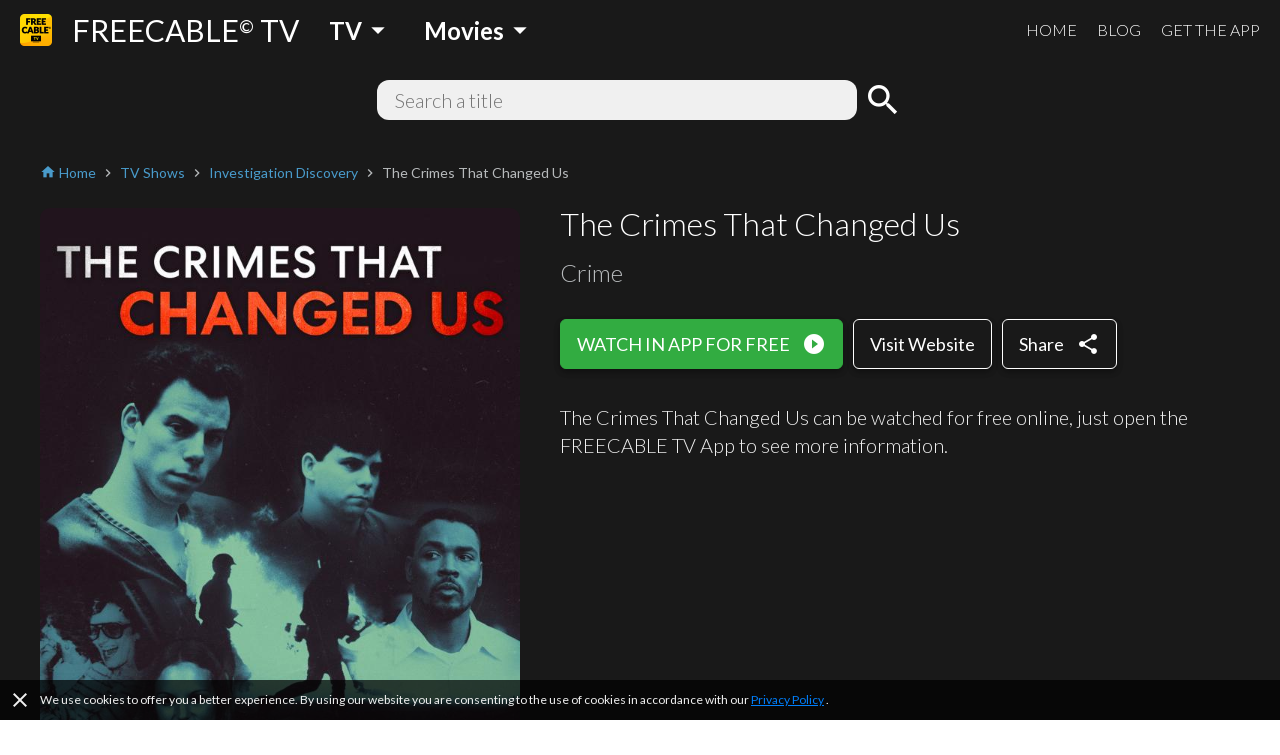

--- FILE ---
content_type: text/html; charset=utf-8
request_url: https://www.freetv-app.com/channels/the-crimes-that-changed-us-webChannel-deaadef0339b824a894bcc17bdfe193c
body_size: 89477
content:
<!DOCTYPE html><html lang="en-US"><head><script>
                if (typeof window !== 'undefined') {
                  if (window?.location?.hostname === 'mixerboxnews.com' || window?.location?.hostname === 'www.mixerboxnews.com') {
                    window?.open('https://www.mixerbox.com/newsdash', '_self');
                  }
                }
          </script><meta name="google-site-verification" content="ss5FBuD2Fgl4U5_Gt5gwQQpzGpNPtOHuFmcg2pRb7Ic"/><meta property="fb:app_id" content="1829916727144528"/><link href="/static/css/custom.css" rel="stylesheet"/><style>
      html {
        height: 100%;
      }
      body {
        font-family: Lato, sans-serif;
        height: 100%;
        line-height: 1.4;
      }
      *, *::before, *::after {
        box-sizing: border-box;
      }
      .material-icons {
        width: 1em;
        overflow: hidden;
      }
    </style><link href="https://fonts.googleapis.com/css?family=Lato:300,400,700" rel="stylesheet"/><link href="https://fonts.googleapis.com/icon?family=Material+Icons" rel="stylesheet"/><link rel="apple-touch-icon" sizes="57x57" href="/static/us/apple-icon-57x57.png"/><link rel="apple-touch-icon" sizes="60x60" href="/static/us/apple-icon-60x60.png"/><link rel="apple-touch-icon" sizes="72x72" href="/static/us/apple-icon-72x72.png"/><link rel="apple-touch-icon" sizes="76x76" href="/static/us/apple-icon-76x76.png"/><link rel="apple-touch-icon" sizes="114x114" href="/static/us/apple-icon-114x114.png"/><link rel="apple-touch-icon" sizes="120x120" href="/static/us/apple-icon-120x120.png"/><link rel="apple-touch-icon" sizes="144x144" href="/static/us/apple-icon-144x144.png"/><link rel="apple-touch-icon" sizes="152x152" href="/static/us/apple-icon-152x152.png"/><link rel="apple-touch-icon" sizes="180x180" href="/static/us/apple-icon-180x180.png"/><link rel="icon" type="image/png" sizes="192x192" href="/static/us/android-icon-192x192.png"/><link rel="icon" type="image/png" sizes="32x32" href="/static/us/favicon-32x32.png"/><link rel="icon" type="image/png" sizes="96x96" href="/static/us/favicon-96x96.png"/><link rel="icon" type="image/png" sizes="16x16" href="/static/us/favicon-16x16.png"/><link rel="manifest" href="/static/us/manifest.json"/><meta name="msapplication-TileColor" content="#ffffff"/><meta name="msapplication-TileImage" content="/static/us/ms-icon-144x144.png"/><meta name="theme-color" content="#ffffff"/><script async="" src="https://www.googletagmanager.com/gtag/js?id=UA-140403959-1"></script><script>
            window.dataLayer = window.dataLayer || [];
            function gtag(){ dataLayer.push(arguments); }
            gtag('js', new Date());
            gtag('config', 'UA-140403959-1');
          </script><script>
            (function(e,t){var n=e.amplitude||{_q:[],_iq:{}};var r=t.createElement("script")
            ;r.type="text/javascript"
            ;r.integrity="sha384-d/yhnowERvm+7eCU79T/bYjOiMmq4F11ElWYLmt0ktvYEVgqLDazh4+gW9CKMpYW"
            ;r.crossOrigin="anonymous";r.async=true
            ;r.src="https://cdn.amplitude.com/libs/amplitude-5.2.2-min.gz.js"
            ;r.onload=function(){if(!e.amplitude.runQueuedFunctions){
            console.log("[Amplitude] Error: could not load SDK")}}
            ;var i=t.getElementsByTagName("script")[0];i.parentNode.insertBefore(r,i)
            ;function s(e,t){e.prototype[t]=function(){
            this._q.push([t].concat(Array.prototype.slice.call(arguments,0)));return this}}
            var o=function(){this._q=[];return this}
            ;var a=["add","append","clearAll","prepend","set","setOnce","unset"]
            ;for(var u=0;u<a.length;u++){s(o,a[u])}n.Identify=o;var c=function(){this._q=[]
            ;return this}
            ;var l=["setProductId","setQuantity","setPrice","setRevenueType","setEventProperties"]
            ;for(var p=0;p<l.length;p++){s(c,l[p])}n.Revenue=c
            ;var d=["init","logEvent","logRevenue","setUserId","setUserProperties","setOptOut","setVersionName","setDomain","setDeviceId","setGlobalUserProperties","identify","clearUserProperties","setGroup","logRevenueV2","regenerateDeviceId","groupIdentify","onInit","logEventWithTimestamp","logEventWithGroups","setSessionId","resetSessionId"]
            ;function v(e){function t(t){e[t]=function(){
            e._q.push([t].concat(Array.prototype.slice.call(arguments,0)))}}
            for(var n=0;n<d.length;n++){t(d[n])}}v(n);n.getInstance=function(e){
            e=(!e||e.length===0?"$default_instance":e).toLowerCase()
            ;if(!n._iq.hasOwnProperty(e)){n._iq[e]={_q:[]};v(n._iq[e])}return n._iq[e]}
            ;e.amplitude=n})(window,document);
          
            amplitude.getInstance().init("bd3db7b592a26a322fc8f529a1b759f2");
          </script><meta name="viewport" content="width=device-width"/><meta charSet="utf-8"/><title>Watch The Crimes That Changed Us full episodes online free - FREECABLE TV</title><meta name="description" content="Watch The Crimes That Changed Us full episodes online free on FREECABLE TV! Watch 2000+ free movies, tv shows, breaking news online."/><meta property="og:title" content="Watch The Crimes That Changed Us full episodes online free - FREECABLE TV"/><meta property="og:description" content="Watch The Crimes That Changed Us full episodes online free on FREECABLE TV! Watch 2000+ free movies, tv shows, breaking news online."/><meta property="og:type" content="website"/><meta property="og:image" content="https://us1-prod-images.disco-api.com/2021/01/22/5cfe4f57-36c5-3a11-86db-8213e621d9e0.jpeg?w=640"/><meta property="og:url" content="https://www.freetv-app.com/channels/the-crimes-that-changed-us-webChannel-deaadef0339b824a894bcc17bdfe193c"/><meta name="twitter:card" content="summary"/><meta name="twitter:title" content="Watch The Crimes That Changed Us full episodes online free - FREECABLE TV"/><meta name="twitter:description" content="Watch The Crimes That Changed Us full episodes online free on FREECABLE TV! Watch 2000+ free movies, tv shows, breaking news online."/><meta name="twitter:image" content="https://us1-prod-images.disco-api.com/2021/01/22/5cfe4f57-36c5-3a11-86db-8213e621d9e0.jpeg?w=640"/><link rel="canonical" href="https://www.freetv-app.com/channels/the-crimes-that-changed-us-webChannel-deaadef0339b824a894bcc17bdfe193c"/><script type="application/ld+json">{"@context":"https://schema.org","@type":"BreadcrumbList","itemListElement":[{"@type":"ListItem","position":1,"item":{"@id":"https://www.freetv-app.com","name":"FREE TV"}},{"@type":"ListItem","position":2,"item":{"@id":"https://www.freetv-app.com/genres/tv-shows","name":"TV Shows"}},{"@type":"ListItem","position":3,"item":{"@id":"https://www.freetv-app.com/genres/tv-shows/investigation-discovery","name":"Investigation Discovery"}},{"@type":"ListItem","position":4,"item":{"@id":"https://www.freetv-app.com/channels/the-crimes-that-changed-us-webChannel-deaadef0339b824a894bcc17bdfe193c","name":"The Crimes That Changed Us"}}]}</script><meta name="next-head-count" content="15"/><link rel="preload" href="/_next/static/097ba4e7aaada6b4cbf280ede9dedcdf/pages/channel.js" as="script"/><link rel="preload" href="/_next/static/097ba4e7aaada6b4cbf280ede9dedcdf/pages/_app.js" as="script"/><link rel="preload" href="/_next/static/runtime/webpack-91b117697e716c22a78b.js" as="script"/><link rel="preload" href="/_next/static/chunks/framework.308e38c37968bd8b614c.js" as="script"/><link rel="preload" href="/_next/static/chunks/29107295.47fc73e45b90623343a4.js" as="script"/><link rel="preload" href="/_next/static/chunks/b637e9a5.d5988da219b59f95fd68.js" as="script"/><link rel="preload" href="/_next/static/chunks/commons.7c447f918a77ac9a2950.js" as="script"/><link rel="preload" href="/_next/static/chunks/906461e64d93e45311a3d3ce25312e59991e8b88.aa1bc5e59c43fc04fcde.js" as="script"/><link rel="preload" href="/_next/static/chunks/472d560a3475056e917e7927ad4e9d728e372d48.af78fb4c043fb818b824.js" as="script"/><link rel="preload" href="/_next/static/chunks/80f24e606e17191643178bc0ce89c6dea4a82e9c.5a872657b51aed5d8b3e.js" as="script"/><link rel="preload" href="/_next/static/chunks/5b823e3f7e87b5af37ec74f3e03489f7fef21502.1bd020970f3223b96c2c.js" as="script"/><link rel="preload" href="/_next/static/chunks/d704cc89ba11f21eef6e3d7493863da2514a5323.b413f51708245a610440.js" as="script"/><link rel="preload" href="/_next/static/chunks/e90c1b8eacb9a67dc33bee720dcd5d56a335ed83.c2851f6273ebb3dbada9.js" as="script"/><link rel="preload" href="/_next/static/chunks/64f1104f759048ec360dd838d134fc3b5a27967d.7251d822ae9032b71d8e.js" as="script"/><link rel="preload" href="/_next/static/runtime/main-8e7aca43f69ab3060677.js" as="script"/><link rel="preload" href="/_next/static/chunks/a4c92b5b.65303f83d63d1642edfa.js" as="script"/><link rel="preload" href="/_next/static/chunks/3610fc6268602769d2a77c0f0b99d1cf9f524d20.8833cb4d891f50610b56.js" as="script"/><link rel="preload" href="/_next/static/chunks/7985857348a4a3d929c640dcd7293c601dba7e4d.0f5c4855c2f3402cd4e9.js" as="script"/><link rel="preload" href="/_next/static/chunks/b420833ff8033bc7297f336c42b897cd2a786eb9.27463d536256c77589d4.js" as="script"/><style data-styled="gsgkvR bcjhyS jLuMKf cgUpmW fvyaeG kAvDEf gXNPNn guTCKS hbDulh lnVfuh cNifRi fgXvrs LGNEj kKrnxq cwtxvk jGRCNQ frkHcW YGaRl clAFYN iAwNxU eDCqXx jVxcav gMjdCz OrNcG cOZWdi hzzQaD jdKhMP ILjpn ghBPoN kUbjaj eqzYpi epFIpb bXoFKO kVOGFA iBdKBz gWrDGI edqmCD cfwHBw gvpOdc dNXplz fcVkoV jRtuEQ bbOHeV bvUhut tmOwi gcitsx dpCtDe GkuHO boosPF gtYmAQ eyXPSg kHtoMN bgUwlD jWJEHM ilVVpA dzpjxX" data-styled-version="4.4.1">
/* sc-component-id: Dropdown__Title-zhfinv-1 */
.kAvDEf{-webkit-user-select:none;-moz-user-select:none;-ms-user-select:none;user-select:none;cursor:pointer;}
/* sc-component-id: DropdownGenre__Wrapper-sc-1l1t2y9-0 */
.cgUpmW{display:-webkit-box;display:-webkit-flex;display:-ms-flexbox;display:flex;-webkit-align-items:center;-webkit-box-align:center;-ms-flex-align:center;align-items:center;} @media (min-width:900px){.cgUpmW > * + *{margin-left:10px;}}
/* sc-component-id: DropdownGenre__Title-sc-1l1t2y9-1 */
.gXNPNn{-webkit-align-items:center;-webkit-box-align:center;-ms-flex-align:center;align-items:center;font-size:24px;padding:0 10px;font-weight:700;display:-webkit-box;display:-webkit-flex;display:-ms-flexbox;display:flex;color:#ffffff;} .gXNPNn > i{font-size:32px;} @media (max-width:899px){.gXNPNn{font-weight:400;font-size:18px;padding:0 4px;}.gXNPNn > i{font-size:24px;}}
/* sc-component-id: Header__Wrapper-sc-6ecxuu-2 */
.bcjhyS{padding-left:20px;padding-right:20px;display:-webkit-box;display:-webkit-flex;display:-ms-flexbox;display:flex;-webkit-box-pack:justify;-webkit-justify-content:space-between;-ms-flex-pack:justify;justify-content:space-between;-webkit-align-items:center;-webkit-box-align:center;-ms-flex-align:center;align-items:center;height:60px;background-color:rgb(25,25,25);} @media (max-width:669px){.bcjhyS{padding-left:10px;padding-right:10px;}}
/* sc-component-id: Header__Left-sc-6ecxuu-3 */
.jLuMKf{display:-webkit-box;display:-webkit-flex;display:-ms-flexbox;display:flex;-webkit-align-items:center;-webkit-box-align:center;-ms-flex-align:center;align-items:center;} .jLuMKf > a{display:-webkit-box;display:-webkit-flex;display:-ms-flexbox;display:flex;-webkit-align-items:center;-webkit-box-align:center;-ms-flex-align:center;align-items:center;color:#ffffff;-webkit-text-decoration:none;text-decoration:none;font-size:30px;} @media (max-width:899px){.jLuMKf > a{font-size:24px;}} .jLuMKf > a > img{max-height:32px;margin-right:20px;} @media (max-width:669px){.jLuMKf > a{font-size:24px;}.jLuMKf > a > img{max-height:28px;margin-right:10px;}} .jLuMKf > .dropdown-genre-container{margin-left:20px;} @media (max-width:669px){.jLuMKf > .dropdown-genre-container{display:none;}}
/* sc-component-id: Header__Right-sc-6ecxuu-4 */
.guTCKS{display:-webkit-box;display:-webkit-flex;display:-ms-flexbox;display:flex;} .guTCKS > a{font-weight:300;-webkit-text-decoration:none;text-decoration:none;color:#ffffff;font-size:16px;} .guTCKS > a + a{margin-left:20px;} @media (max-width:669px){.guTCKS{display:none;}}
/* sc-component-id: Header__MobileNav-sc-6ecxuu-5 */
.hbDulh{display:-webkit-box;display:-webkit-flex;display:-ms-flexbox;display:flex;} @media (min-width:670px){.hbDulh{display:none;}}
/* sc-component-id: Header__MobileNavItems-sc-6ecxuu-6 */
.lnVfuh{display:-webkit-box;display:-webkit-flex;display:-ms-flexbox;display:flex;margin-left:-10px;-webkit-align-items:center;-webkit-box-align:center;-ms-flex-align:center;align-items:center;position:relative;right:-10px;} .lnVfuh > * + *{margin-left:6px;}
/* sc-component-id: Header__MobileNavItem-sc-6ecxuu-7 */
.cNifRi{color:#ffffff;width:40px;text-align:center;}
/* sc-component-id: InputText-sc-1clfjqx-0 */
.jGRCNQ{margin-top:0;margin-bottom:0px;color:rgb(25,25,25);width:100%;border:none;padding:4px 16px;border:2px solid rgba(0,0,0,0);border-radius:12px;background-color:#f0f0f0;font-weight:300;font-size:20px;line-height:1.4;}
/* sc-component-id: FormSearchChannel__Wrapper-kr8fa3-0 */
.cwtxvk{display:-webkit-box;display:-webkit-flex;display:-ms-flexbox;display:flex;-webkit-box-pack:center;-webkit-justify-content:center;-ms-flex-pack:center;justify-content:center;-webkit-align-items:center;-webkit-box-align:center;-ms-flex-align:center;align-items:center;} .cwtxvk > div:nth-child(1){-webkit-flex:1;-ms-flex:1;flex:1;max-width:480px;position:relative;} .cwtxvk > div:nth-child(2){margin-left:6px;} .cwtxvk > div:nth-child(2) > button{display:block;height:40px;width:40px;padding:0;margin:0;line-height:40px;font-size:40px;text-align:center;background-color:rgba(0,0,0,0);border:none;color:#ffffff;cursor:pointer;} .cwtxvk > div:nth-child(2) > button > i{display:block;font-size:40px;line-height:40px;}
/* sc-component-id: GenreTable__Wrapper-sc-11zpa47-0 */
.tmOwi{padding-left:20px;padding-right:20px;padding-top:30px;padding-bottom:30px;background-color:#393939;color:#ffffff;} @media (max-width:669px){.tmOwi{padding-left:10px;padding-right:10px;}} .tmOwi > * + *{margin-top:30px;}
/* sc-component-id: GenreTable__CategoryGroup-sc-11zpa47-1 */
.gcitsx{display:-webkit-box;display:-webkit-flex;display:-ms-flexbox;display:flex;}
/* sc-component-id: GenreTable__CategoryBlock-sc-11zpa47-2 */
.dpCtDe{-webkit-flex:2;-ms-flex:2;flex:2;} .dpCtDe > h3{margin-top:0;margin-bottom:6px;} .dpCtDe > h3 a{color:#b7babc;-webkit-text-decoration:none;text-decoration:none;font-weight:700;font-size:13px;}.GkuHO{-webkit-flex:1;-ms-flex:1;flex:1;} .GkuHO > h3{margin-top:0;margin-bottom:6px;} .GkuHO > h3 a{color:#b7babc;-webkit-text-decoration:none;text-decoration:none;font-weight:700;font-size:13px;}
/* sc-component-id: GenreTable__SubCategoryBlock-sc-11zpa47-3 */
.boosPF{display:-webkit-box;display:-webkit-flex;display:-ms-flexbox;display:flex;-webkit-flex-wrap:wrap;-ms-flex-wrap:wrap;flex-wrap:wrap;} .boosPF > div{padding-right:10px;} .boosPF > div > a{color:#f0f0f0;-webkit-text-decoration:none;text-decoration:none;font-weight:400;font-size:12px;line-height:1.4;} .boosPF > div{width:50%;}.gtYmAQ > div{padding-right:10px;} .gtYmAQ > div > a{color:#f0f0f0;-webkit-text-decoration:none;text-decoration:none;font-weight:400;font-size:12px;line-height:1.4;}
/* sc-component-id: Footer__Links-sc-1gz4any-1 */
.bgUwlD{padding-left:20px;padding-right:20px;padding-top:25px;padding-bottom:45px;display:-webkit-box;display:-webkit-flex;display:-ms-flexbox;display:flex;-webkit-box-pack:justify;-webkit-justify-content:space-between;-ms-flex-pack:justify;justify-content:space-between;-webkit-align-items:center;-webkit-box-align:center;-ms-flex-align:center;align-items:center;background-color:#ffffff;} @media (max-width:669px){.bgUwlD{padding-left:10px;padding-right:10px;}} @media (max-width:669px){.bgUwlD{-webkit-flex-direction:column;-ms-flex-direction:column;flex-direction:column;}.bgUwlD > div + div{margin-top:10px;}}
/* sc-component-id: Footer__Left-sc-1gz4any-2 */
.jWJEHM{font-weight:300;} @media (min-width:400px){.jWJEHM{display:-webkit-box;display:-webkit-flex;display:-ms-flexbox;display:flex;}.jWJEHM > div + div{margin-left:10px;}} @media (max-width:399px){.jWJEHM{display:-webkit-box;display:-webkit-flex;display:-ms-flexbox;display:flex;-webkit-flex-direction:column;-ms-flex-direction:column;flex-direction:column;-webkit-align-items:center;-webkit-box-align:center;-ms-flex-align:center;align-items:center;}} .jWJEHM > div{padding-top:4px;padding-bottom:4px;} .jWJEHM > div > a{display:-webkit-box;display:-webkit-flex;display:-ms-flexbox;display:flex;-webkit-align-items:center;-webkit-box-align:center;-ms-flex-align:center;align-items:center;-webkit-text-decoration:none;text-decoration:none;color:rgb(25,25,25);font-size:13px;} .jWJEHM > div > a > i{margin-left:4px;font-size:1.2em;color:#393939;}
/* sc-component-id: Footer__Right-sc-1gz4any-3 */
.ilVVpA{display:-webkit-box;display:-webkit-flex;display:-ms-flexbox;display:flex;} @media (min-width:670px){.ilVVpA{margin-left:20px;}} .ilVVpA > a{-webkit-text-decoration:none;text-decoration:none;cursor:pointer;} .ilVVpA > a > img{display:block;max-width:40px;} .ilVVpA > * + *{margin-left:12px;}
/* sc-component-id: Footer__TmdbAttribution-sc-1gz4any-4 */
.kHtoMN{padding-left:20px;padding-right:20px;display:-webkit-box;display:-webkit-flex;display:-ms-flexbox;display:flex;padding-top:16px;padding-bottom:16px;-webkit-box-pack:justify;-webkit-justify-content:space-between;-ms-flex-pack:justify;justify-content:space-between;-webkit-align-items:center;-webkit-box-align:center;-ms-flex-align:center;align-items:center;background-color:#111111;} @media (max-width:669px){.kHtoMN{padding-left:10px;padding-right:10px;}} .kHtoMN > div:nth-child(1){color:#01b4e4;font-size:14px;margin-right:10px;} .kHtoMN > div:nth-child(2) img{display:block;width:140px;}
/* sc-component-id: Footer__Note-sc-1gz4any-5 */
.eyXPSg{padding:10px 20px;font-size:14px;font-weight:300;border-top:1px solid #5a5a5a;background-color:#393939;color:#b7babc;} @media (max-width:669px){.eyXPSg{padding:10px 10px;}} .eyXPSg > a{color:#499bcb;}
/* sc-component-id: MobileCategory__Outer-h3orxl-0 */
@media (min-width:670px){.dzpjxX{display:none;}}
/* sc-component-id: Button__StyledButton-sc-8vp018-0 */
.cOZWdi{display:block;border:1px solid rgb(50,172,65);border-radius:6px;color:#ffffff;background-color:rgb(50,172,65);width:auto;-webkit-text-decoration:none;text-decoration:none;cursor:pointer;opacity:1;line-height:24px;padding:12px 16px;box-shadow:0 3px 6px rgba(0,0,0,0.16),0 3px 6px rgba(0,0,0,0.23);} @media (max-width:399px){.cOZWdi{padding:8px 12px;}} .cOZWdi > div{font-size:18px;display:-webkit-box;display:-webkit-flex;display:-ms-flexbox;display:flex;-webkit-box-pack:center;-webkit-justify-content:center;-ms-flex-pack:center;justify-content:center;-webkit-align-items:center;-webkit-box-align:center;-ms-flex-align:center;align-items:center;} .cOZWdi > div > span:last-child{margin-left:12px;} .cOZWdi > div > span:last-child > i{display:block;font-size:24px;} .cOZWdi > div > span:last-child > svg{display:block;width:16px;height:16px;} .cOZWdi > div > span:last-child > img{display:block;max-width:20px;max-height:20px;} @media (max-width:399px){.cOZWdi > div{line-height:20px;font-size:16px;}.cOZWdi > div > span:last-child > i{font-size:20px;}}.hzzQaD{display:block;border:1px solid #ffffff;border-radius:6px;color:#ffffff;background-color:rgba(0,0,0,0);width:100%;-webkit-text-decoration:none;text-decoration:none;cursor:pointer;opacity:1;line-height:24px;padding:12px 16px;box-shadow:0 3px 6px rgba(0,0,0,0.16),0 3px 6px rgba(0,0,0,0.23);} @media (max-width:399px){.hzzQaD{padding:8px 12px;}} .hzzQaD > div{font-size:18px;display:-webkit-box;display:-webkit-flex;display:-ms-flexbox;display:flex;-webkit-box-pack:center;-webkit-justify-content:center;-ms-flex-pack:center;justify-content:center;-webkit-align-items:center;-webkit-box-align:center;-ms-flex-align:center;align-items:center;} .hzzQaD > div > span:last-child{margin-left:12px;} .hzzQaD > div > span:last-child > i{display:block;font-size:24px;} .hzzQaD > div > span:last-child > svg{display:block;width:16px;height:16px;} .hzzQaD > div > span:last-child > img{display:block;max-width:20px;max-height:20px;} @media (max-width:399px){.hzzQaD > div{line-height:20px;font-size:16px;}.hzzQaD > div > span:last-child > i{font-size:20px;}}.jdKhMP{display:block;border:1px solid rgb(50,172,65);border-radius:6px;color:#ffffff;background-color:rgb(50,172,65);width:auto;-webkit-text-decoration:none;text-decoration:none;cursor:pointer;opacity:1;line-height:16px;padding:6px 12px;box-shadow:0 3px 6px rgba(0,0,0,0.16),0 3px 6px rgba(0,0,0,0.23);} @media (max-width:399px){.jdKhMP{padding:4px 8px;}} .jdKhMP > div{font-size:14px;display:-webkit-box;display:-webkit-flex;display:-ms-flexbox;display:flex;-webkit-box-pack:center;-webkit-justify-content:center;-ms-flex-pack:center;justify-content:center;-webkit-align-items:center;-webkit-box-align:center;-ms-flex-align:center;align-items:center;} .jdKhMP > div > span:last-child{margin-left:6px;} .jdKhMP > div > span:last-child > i{display:block;font-size:24px;} .jdKhMP > div > span:last-child > svg{display:block;width:16px;height:16px;} .jdKhMP > div > span:last-child > img{display:block;max-width:20px;max-height:20px;} @media (max-width:399px){.jdKhMP > div{line-height:16px;font-size:12px;}.jdKhMP > div > span:last-child > i{font-size:20px;}}
/* sc-component-id: Button__StyledButton-sc-8vp018-0-a */
.ILjpn{display:block;border:1px solid #ffffff;border-radius:6px;color:#ffffff;background-color:rgba(0,0,0,0);width:auto;-webkit-text-decoration:none;text-decoration:none;cursor:pointer;opacity:1;line-height:24px;padding:12px 16px;box-shadow:0 3px 6px rgba(0,0,0,0.16),0 3px 6px rgba(0,0,0,0.23);} @media (max-width:399px){.ILjpn{padding:8px 12px;}} .ILjpn > div{font-size:18px;display:-webkit-box;display:-webkit-flex;display:-ms-flexbox;display:flex;-webkit-box-pack:center;-webkit-justify-content:center;-ms-flex-pack:center;justify-content:center;-webkit-align-items:center;-webkit-box-align:center;-ms-flex-align:center;align-items:center;} @media (max-width:399px){.ILjpn > div{line-height:20px;font-size:16px;}}
/* sc-component-id: Layout__Wrapper-sc-1tcbo27-0 */
.gsgkvR{background-color:#ffffff;min-height:100vh;display:-webkit-box;display:-webkit-flex;display:-ms-flexbox;display:flex;-webkit-flex-direction:column;-ms-flex-direction:column;flex-direction:column;-webkit-align-items:stretch;-webkit-box-align:stretch;-ms-flex-align:stretch;align-items:stretch;}
/* sc-component-id: Layout__Content-sc-1tcbo27-1 */
.fgXvrs{background-color:rgb(25,25,25);position:relative;-webkit-flex:1;-ms-flex:1;flex:1;}
/* sc-component-id: Loader-sc-1vyrtow-0 */
.kVOGFA{margin:60px auto;width:40px;height:40px;position:relative;}
/* sc-component-id: Loader__Spinner-sc-1vyrtow-1 */
.iBdKBz{display:inline-block;position:relative;width:3rem;height:3rem;} .iBdKBz div{box-sizing:border-box;display:block;position:absolute;width:100%;height:100%;border-radius:50%;border:5px solid;border-color:#499bcb #499bcb transparent transparent;-webkit-animation:iECmZH 1.2s cubic-bezier(.57,.05,.58,.94) infinite;animation:iECmZH 1.2s cubic-bezier(.57,.05,.58,.94) infinite;} .iBdKBz > div:nth-child(1){-webkit-animation-delay:-0.25s;animation-delay:-0.25s;} .iBdKBz > div:nth-child(2){-webkit-animation-delay:-0.17s;animation-delay:-0.17s;} .iBdKBz > div:nth-child(3){-webkit-animation-delay:-0.1s;animation-delay:-0.1s;}
/* sc-component-id: Thumbnail__Wrapper-sc-1otej9z-0 */
.gvpOdc{position:relative;background-size:cover;background-position:center;border-radius:10px;}
/* sc-component-id: Thumbnail__Subscript-sc-1otej9z-1 */
.dNXplz{position:absolute;max-width:80%;bottom:8px;right:8px;background-color:rgba(0,0,0,0.7);color:rgba(255,255,255,0.9);font-size:12px;padding:0 8px;line-height:20px;border-radius:4px;}
/* sc-component-id: ListChannel__Wrapper-sc-1tatbhg-0 */
.edqmCD .swiper-button-prev{background-image:none;width:44px;left:0;} .edqmCD .swiper-button-prev > i{display:block;font-size:44px;color:#ffffff;text-shadow:0 0 4px #5a5a5a;} .edqmCD .swiper-button-prev.swiper-button-disabled{opacity:0;} .edqmCD .swiper-button-next{background-image:none;width:44px;right:0;} .edqmCD .swiper-button-next > i{display:block;font-size:44px;color:#ffffff;text-shadow:0 0 4px #5a5a5a;} .edqmCD .swiper-button-next.swiper-button-disabled{opacity:0;} .edqmCD .swiper-container:not(.swiper-container-initialized) .swiper-wrapper,.edqmCD .swiper-container:not(.swiper-container-initialized) .swiper-button-prev,.edqmCD .swiper-container:not(.swiper-container-initialized) .swiper-button-next{opacity:0;height:0;} .edqmCD .swiper-container.swiper-container-initialized .loader{display:none;} @media (max-width:480px){.edqmCD .swiper-button-prev,.edqmCD .swiper-button-next{display:none;}}
/* sc-component-id: ListChannel__ListRelatedChannelItem-sc-1tatbhg-2 */
.cfwHBw{display:block;-webkit-text-decoration:none;text-decoration:none;cursor:pointer;color:#ffffff;} .cfwHBw > div:nth-child(1){width:100%;padding-top:56.25%;background-size:cover;background-position:center;border-radius:10px;} .cfwHBw > div:nth-child(2){margin-top:16px;display:-webkit-box;display:-webkit-flex;display:-ms-flexbox;display:flex;-webkit-align-items:flex-start;-webkit-box-align:flex-start;-ms-flex-align:flex-start;align-items:flex-start;} .cfwHBw > div:nth-child(2) > div:nth-child(1){-webkit-flex:0;-ms-flex:0;flex:0;margin-right:8px;} @media (max-width:399px){.cfwHBw > div:nth-child(2) > div:nth-child(1){margin-right:4px;}} .cfwHBw > div:nth-child(2) > div:nth-child(1) > span{display:block;font-size:24px;} .cfwHBw > div:nth-child(2) > div:nth-child(2){-webkit-flex:1;-ms-flex:1;flex:1;} .cfwHBw > div:nth-child(2) > div:nth-child(2) > h3{margin:0;font-weight:400;font-size:16px;} @media (max-width:399px){.cfwHBw > div:nth-child(2) > div:nth-child(2) > h3{font-size:14px;}} .cfwHBw > div:nth-child(2) > div:nth-child(2) > p{margin:0;font-weight:400;color:#b7babc;font-size:14px;} @media (max-width:399px){.cfwHBw > div:nth-child(2) > div:nth-child(2) > p{font-size:12px;}}
/* sc-component-id: Breadcrumb__Wrapper-sc-6g6kvq-0 */
.YGaRl{display:-webkit-box;display:-webkit-flex;display:-ms-flexbox;display:flex;-webkit-flex-wrap:wrap;-ms-flex-wrap:wrap;flex-wrap:wrap;margin-bottom:20px;-webkit-align-items:center;-webkit-box-align:center;-ms-flex-align:center;align-items:center;} .YGaRl > div{display:-webkit-box;display:-webkit-flex;display:-ms-flexbox;display:flex;-webkit-align-items:center;-webkit-box-align:center;-ms-flex-align:center;align-items:center;}
/* sc-component-id: Breadcrumb__Separator-sc-6g6kvq-1 */
.eDCqXx{margin:0 4px 0 0;} .eDCqXx .material-icons{font-size:16px;vertical-align:middle;color:#b7babc;}
/* sc-component-id: Breadcrumb__Segment-sc-6g6kvq-2 */
.clAFYN{margin:0 4px 0 0;font-size:14px;color:#499bcb;} .clAFYN > span{color:rgb(25,25,25);} .clAFYN > a{color:#499bcb;-webkit-text-decoration:none;text-decoration:none;} .clAFYN > a > *,.clAFYN > span > *{vertical-align:middle;} .clAFYN .material-icons{font-size:16px;}.iAwNxU{margin:0 4px 0 0;font-size:14px;color:#499bcb;} .iAwNxU > span{color:#b7babc;} .iAwNxU > a{color:#499bcb;-webkit-text-decoration:none;text-decoration:none;} .iAwNxU > a > *,.iAwNxU > span > *{vertical-align:middle;} .iAwNxU .material-icons{font-size:16px;}
/* sc-component-id: ChannelComments__Wrapper-e7ac7j-0 */
.jRtuEQ{color:#ffffff;}
/* sc-component-id: ListEpisode__Wrapper-sc-1mvv3ig-0 */
.eqzYpi .swiper-button-prev{background-image:none;width:44px;left:0;} .eqzYpi .swiper-button-prev > i{display:block;font-size:44px;color:#ffffff;text-shadow:0 0 4px #5a5a5a;} .eqzYpi .swiper-button-prev.swiper-button-disabled{opacity:0;} .eqzYpi .swiper-button-next{background-image:none;width:44px;right:0;} .eqzYpi .swiper-button-next > i{display:block;font-size:44px;color:#ffffff;text-shadow:0 0 4px #5a5a5a;} .eqzYpi .swiper-button-next.swiper-button-disabled{opacity:0;} .eqzYpi .swiper-container:not(.swiper-container-initialized) .swiper-wrapper,.eqzYpi .swiper-container:not(.swiper-container-initialized) .swiper-button-prev,.eqzYpi .swiper-container:not(.swiper-container-initialized) .swiper-button-next{opacity:0;height:0;} .eqzYpi .swiper-container.swiper-container-initialized .loader{display:none;} @media (max-width:480px){.eqzYpi .swiper-button-prev,.eqzYpi .swiper-button-next{display:none;}}
/* sc-component-id: ListEpisode__ListEpisodeItem-sc-1mvv3ig-1 */
.epFIpb{cursor:pointer;} .epFIpb > div:nth-child(1){width:100%;padding-top:56.25%;background-size:cover;background-position:center;border-radius:10px;} .epFIpb > div:nth-child(2){margin-top:16px;display:-webkit-box;display:-webkit-flex;display:-ms-flexbox;display:flex;-webkit-align-items:flex-start;-webkit-box-align:flex-start;-ms-flex-align:flex-start;align-items:flex-start;} .epFIpb > div:nth-child(2) > div:nth-child(1){-webkit-flex:0;-ms-flex:0;flex:0;margin-right:8px;} .epFIpb > div:nth-child(2) > div:nth-child(1) > span{display:block;font-size:24px;} .epFIpb > div:nth-child(2) > div:nth-child(2){-webkit-flex:1;-ms-flex:1;flex:1;} .epFIpb > div:nth-child(2) > div:nth-child(2) > h3{margin:0;font-weight:300;font-size:16px;} .no-touchevents .epFIpb:hover > div:nth-child(2) > div:nth-child(2) > h4{-webkit-text-decoration:underline;text-decoration:underline;} @media (max-width:399px){.epFIpb > div:nth-child(2) > div:nth-child(2) > h3{font-size:14px;}}
/* sc-component-id: ListEpisode__ListEpisodeItemDummy-sc-1mvv3ig-2 */
.bXoFKO > div:nth-child(1){width:100%;padding-top:56.25%;background-color:#5a5a5a;border-radius:10px;position:relative;} .bXoFKO > div:nth-child(1) > div{position:absolute;width:100%;height:100%;left:0;right:0;top:0;bottom:0;display:-webkit-box;display:-webkit-flex;display:-ms-flexbox;display:flex;-webkit-flex-direction:column;-ms-flex-direction:column;flex-direction:column;-webkit-box-pack:center;-webkit-justify-content:center;-ms-flex-pack:center;justify-content:center;-webkit-align-items:center;-webkit-box-align:center;-ms-flex-align:center;align-items:center;} .bXoFKO > div:nth-child(1) > div > h3{margin:0 0 16px;font-weight:300;font-size:20px;} @media (max-width:669px){.bXoFKO > div:nth-child(1) > div > h3{font-size:16px;}}
/* sc-component-id: ChannelInfo__Wrapper-sc-1d3kr34-0 */
.frkHcW{color:#ffffff;padding:0 20px 40px;} @media (max-width:669px){.frkHcW{padding:0 10px 40px;}}
/* sc-component-id: ChannelInfo__IntroActions-sc-1d3kr34-6 */
@media (min-width:670px){.OrNcG{display:-webkit-box;display:-webkit-flex;display:-ms-flexbox;display:flex;-webkit-align-items:flex-start;-webkit-box-align:flex-start;-ms-flex-align:flex-start;align-items:flex-start;-webkit-flex-wrap:wrap;-ms-flex-wrap:wrap;flex-wrap:wrap;}.OrNcG > *:not(:last-child){margin-right:10px;margin-bottom:10px;}} @media (max-width:669px){.OrNcG{display:-webkit-box;display:-webkit-flex;display:-ms-flexbox;display:flex;-webkit-align-items:flex-start;-webkit-box-align:flex-start;-ms-flex-align:flex-start;align-items:flex-start;-webkit-flex-wrap:wrap;-ms-flex-wrap:wrap;flex-wrap:wrap;}.OrNcG > *:not(:last-child){margin-right:10px;margin-bottom:10px;}}
/* sc-component-id: ChannelInfo__Channel-sc-1d3kr34-7 */
.gMjdCz{display:-webkit-box;display:-webkit-flex;display:-ms-flexbox;display:flex;-webkit-align-items:flex-start;-webkit-box-align:flex-start;-ms-flex-align:flex-start;align-items:flex-start;} .gMjdCz > div:nth-child(1){padding:6px 0;max-width:40%;} .gMjdCz > div:nth-child(1) > div:nth-child(1){position:relative;} .gMjdCz > div:nth-child(1) > div:nth-child(1) > img{max-width:100%;display:block;border-radius:10px;margin:0 auto;} .gMjdCz > div:nth-child(1) > div:nth-child(1) > div{position:absolute;max-width:80%;bottom:8px;right:8px;background-color:rgba(0,0,0,0.7);color:rgba(255,255,255,0.9);font-size:12px;padding:0 8px;line-height:20px;border-radius:4px;} .gMjdCz > div:nth-child(2){margin-left:40px;-webkit-flex:1;-ms-flex:1;flex:1;} .gMjdCz > div:nth-child(2) > h1{margin-top:0;margin-bottom:10px;font-weight:300;font-size:32px;} @media (max-width:399px){.gMjdCz > div:nth-child(2) > h1{font-size:24px;}} .gMjdCz > div:nth-child(2) > div:nth-child(2){margin-top:0;margin-bottom:30px;font-weight:300;font-size:24px;color:#b7babc;} @media (max-width:399px){.gMjdCz > div:nth-child(2) > div:nth-child(2){font-size:18px;}} @media (max-width:669px){.gMjdCz{-webkit-flex-direction:column;-ms-flex-direction:column;flex-direction:column;}.gMjdCz > div:nth-child(1){padding:6px 0;margin-bottom:24px;max-width:100%;}.gMjdCz > div:nth-child(2){margin-left:0;}} @media (min-width:670px) and (max-width:899px){.gMjdCz > div:nth-child(2){margin-left:20px;}}
/* sc-component-id: ChannelInfo__IntroDescription-sc-1d3kr34-8 */
.ghBPoN{margin-top:24px;font-weight:300;font-size:20px;color:#f0f0f0;} @media (max-width:399px){.ghBPoN{font-size:14px;}} .ghBPoN > p{margin:0;} .ghBPoN > p + p{margin-top:20px;} .ghBPoN > div > p{margin:0;} .ghBPoN > div > p + p{margin-top:20px;} .ghBPoN a{color:#499bcb;-webkit-text-decoration:underline;text-decoration:underline;}
/* sc-component-id: ChannelInfo__EpisodeBlock-sc-1d3kr34-9 */
.kUbjaj{border-top:1px solid #5a5a5a;margin-top:36px;} .kUbjaj > h2{font-size:24px;font-weight:700;margin-top:30px;margin-bottom:30px;} @media (max-width:399px){.kUbjaj > h2{font-size:18px;}}
/* sc-component-id: ChannelInfo__RelatedChannelBlock-sc-1d3kr34-10 */
.gWrDGI{border-top:1px solid #5a5a5a;margin-top:28px;} .gWrDGI > h2{font-size:24px;font-weight:700;margin-top:30px;margin-bottom:30px;} @media (max-width:399px){.gWrDGI > h2{font-size:18px;}}
/* sc-component-id: ChannelInfo__BlockComments-sc-1d3kr34-16 */
.fcVkoV{border-top:1px solid #5a5a5a;margin-top:28px;} .fcVkoV > h2{font-size:24px;font-weight:700;margin-top:30px;margin-bottom:30px;} @media (max-width:399px){.fcVkoV > h2{font-size:18px;}}
/* sc-component-id: TrendingChannels__Wrapper-sc-1e1vnoe-0 */
.bbOHeV{color:#ffffff;padding:0 20px;} @media (max-width:669px){.bbOHeV{padding:0 10px;}} .bbOHeV > span{font-size:18px;font-weight:300;line-height:30px;color:#b7babc;} @media (max-width:399px){.bbOHeV > span{font-size:14px;line-height:20px;}} .bbOHeV > a{font-weight:300;font-size:18px;line-height:30px;color:#b7babc;} @media (max-width:399px){.bbOHeV > a{font-size:14px;line-height:20px;}}
/* sc-component-id: ChannelPage__Wrapper-sc-1vi8nyw-0 */
.LGNEj{color:#ffffff;padding-top:20px;padding-bottom:20px;padding-left:20px;padding-right:20px;} @media (max-width:669px){.LGNEj{padding-left:10px;padding-right:10px;}}
/* sc-component-id: ChannelPage__FormContainer-sc-1vi8nyw-1 */
.kKrnxq{margin-bottom:40px;}</style><style data-styled="iECmZH" data-styled-version="4.4.1">
/* sc-component-id: sc-keyframes-iECmZH */
@-webkit-keyframes iECmZH{0%{-webkit-transform:rotate(0deg);-ms-transform:rotate(0deg);transform:rotate(0deg);}100%{-webkit-transform:rotate(360deg);-ms-transform:rotate(360deg);transform:rotate(360deg);}} @keyframes iECmZH{0%{-webkit-transform:rotate(0deg);-ms-transform:rotate(0deg);transform:rotate(0deg);}100%{-webkit-transform:rotate(360deg);-ms-transform:rotate(360deg);transform:rotate(360deg);}}</style></head><body><div id="fb-root"></div><script async="" defer="" crossorigin="anonymous" src="https://connect.facebook.net/en_US/sdk.js#xfbml=1&amp;version=v5.0"></script><div id="__next"><div class="Layout__Wrapper-sc-1tcbo27-0 gsgkvR"><div><header class="Header__Wrapper-sc-6ecxuu-2 bcjhyS"><div class="Header__Left-sc-6ecxuu-3 jLuMKf"><a href="/"><img src="https://s3.amazonaws.com/acps-iaa/freetv/tv-landing/tv-logo.png" alt="Logo"/><span>FREECABLE<sup style="font-size:60%">©</sup> TV</span></a><div class="dropdown-genre-container"><div class="DropdownGenre__Wrapper-sc-1l1t2y9-0 cgUpmW"><div class="Dropdown__Wrapper-zhfinv-0 fvyaeG"><div class="Dropdown__Title-zhfinv-1 kAvDEf"><div class="DropdownGenre__Title-sc-1l1t2y9-1 gXNPNn"><span>TV</span><i class="material-icons">arrow_drop_down</i></div></div></div><div class="Dropdown__Wrapper-zhfinv-0 fvyaeG"><div class="Dropdown__Title-zhfinv-1 kAvDEf"><div class="DropdownGenre__Title-sc-1l1t2y9-1 gXNPNn"><span>Movies</span><i class="material-icons">arrow_drop_down</i></div></div></div></div></div></div><nav class="Header__Right-sc-6ecxuu-4 guTCKS"><a href="/">HOME</a><a href="/blog">BLOG</a><a href="#">GET THE APP</a></nav><div class="Header__MobileNav-sc-6ecxuu-5 hbDulh"><div class="Header__MobileNavItems-sc-6ecxuu-6 lnVfuh"><div class="Header__MobileNavItem-sc-6ecxuu-7 cNifRi"><i class="material-icons">live_tv</i></div><div class="Header__MobileNavItem-sc-6ecxuu-7 cNifRi"><i class="material-icons">local_movies</i></div></div></div></header></div><div class="Layout__Content-sc-1tcbo27-1 fgXvrs"><div class="ChannelPage__Wrapper-sc-1vi8nyw-0 LGNEj"><div class="ChannelPage__FormContainer-sc-1vi8nyw-1 kKrnxq"><div class="FormSearchChannel__Wrapper-kr8fa3-0 cwtxvk"><div><input type="text" value="" placeholder="Search a title" class="InputText-sc-1clfjqx-0 jGRCNQ"/></div><div><button><i class="material-icons">search</i></button></div></div></div><div class="ChannelInfo__Wrapper-sc-1d3kr34-0 frkHcW"><div class="Breadcrumb__Wrapper-sc-6g6kvq-0 YGaRl"><div><div class="Breadcrumb__Segment-sc-6g6kvq-2 clAFYN"><a href="/"><i class="material-icons">home</i> <span>Home</span></a></div></div><div><div class="Breadcrumb__Separator-sc-6g6kvq-1 eDCqXx"><i class="material-icons">chevron_right</i></div><div class="Breadcrumb__Segment-sc-6g6kvq-2 clAFYN"><a href="/genres/tv-shows"><span>TV Shows</span></a></div></div><div><div class="Breadcrumb__Separator-sc-6g6kvq-1 eDCqXx"><i class="material-icons">chevron_right</i></div><div class="Breadcrumb__Segment-sc-6g6kvq-2 clAFYN"><a href="/genres/tv-shows/investigation-discovery"><span>Investigation Discovery</span></a></div></div><div><div class="Breadcrumb__Separator-sc-6g6kvq-1 eDCqXx"><i class="material-icons">chevron_right</i></div><div mode="dark" class="Breadcrumb__Segment-sc-6g6kvq-2 iAwNxU"><span><span>The Crimes That Changed Us</span></span></div></div></div><article class="ChannelInfo__ChannelWrapper-sc-1d3kr34-1 jVxcav"><section class="ChannelInfo__Channel-sc-1d3kr34-7 gMjdCz"><div><div><img src="https://us1-prod-images.disco-api.com/2021/01/22/5cfe4f57-36c5-3a11-86db-8213e621d9e0.jpeg?w=640" alt="The Crimes That Changed Us on FREECABLE TV"/><div>investigationdiscovery.com</div></div></div><div><h1>The Crimes That Changed Us</h1><div><div>Crime</div></div><div><div class="ChannelInfo__IntroActions-sc-1d3kr34-6 OrNcG"><button width="auto" target="_blank" rel="noopener noreferrer" class="Button__StyledButton-sc-8vp018-0 cOZWdi"><div><span>WATCH IN APP FOR FREE</span><span><i class="material-icons">play_circle_filled</i></span></div></button><a width="auto" target="_blank" rel="noopener noreferrer" href="https://www.investigationdiscovery.com/video/the-crimes-that-changed-us-investigation-discovery-atve-us/andrea-yates" class="Button__StyledButton-sc-8vp018-0-a ILjpn"><div><span>Visit Website</span></div></a><div class="Dropdown__Wrapper-zhfinv-0 fvyaeG"><div class="Dropdown__Title-zhfinv-1 kAvDEf"><button width="100%" class="Button__StyledButton-sc-8vp018-0 hzzQaD"><div><span>Share</span><span><i class="material-icons">share</i></span></div></button></div></div></div><div class="ChannelInfo__IntroDescription-sc-1d3kr34-8 ghBPoN"><p>The Crimes That Changed Us can be watched for free online, just open the FREECABLE TV App to see more information.</p></div></div></div></section><section class="ChannelInfo__EpisodeBlock-sc-1d3kr34-9 kUbjaj"><h2>Watch The Crimes That Changed Us Episodes Online</h2><div class="ListEpisode__Wrapper-sc-1mvv3ig-0 eqzYpi"><div class="swiper-container"><div class="swiper-wrapper"><div class="swiper-slide"><div class="ListEpisode__ListEpisodeItem-sc-1mvv3ig-1 epFIpb"><div style="background-image:url(https://us1-prod-images.disco-api.com/2020/11/12/060d010a-442a-3e39-a043-0de8fc13b66b.jpeg?w=640)"></div><div><div><span><i class="material-icons">play_circle_filled</i></span></div><div><h3>S1E1: Andrea Yates</h3></div></div></div></div><div class="swiper-slide"><div class="ListEpisode__ListEpisodeItem-sc-1mvv3ig-1 epFIpb"><div style="background-image:url(https://us1-prod-images.disco-api.com/2020/11/18/dd1c605d-8e3b-35a2-8859-6cdff60bed13.jpeg?w=640)"></div><div><div><span><i class="material-icons">play_circle_filled</i></span></div><div><h3>S1E2: Atlanta Olympic Bombing</h3></div></div></div></div><div class="swiper-slide"><div class="ListEpisode__ListEpisodeItem-sc-1mvv3ig-1 epFIpb"><div style="background-image:url(https://us1-prod-images.disco-api.com/2020/11/25/25bdce4e-1b78-363d-906f-196af0c0f656.jpeg?w=640)"></div><div><div><span><i class="material-icons">play_circle_filled</i></span></div><div><h3>S1E3: McMartin Preschool Trial</h3></div></div></div></div><div class="swiper-slide"><div class="ListEpisode__ListEpisodeItemDummy-sc-1mvv3ig-2 bXoFKO"><div><div><h3>more</h3><div><button width="auto" target="_blank" rel="noopener noreferrer" class="Button__StyledButton-sc-8vp018-0 jdKhMP"><div><span>WATCH IN APP</span><span><i class="material-icons">play_circle_filled</i></span></div></button></div></div></div></div></div></div><div class="swiper-button-prev"><i class="material-icons">chevron_left</i></div><div class="swiper-button-next"><i class="material-icons">chevron_right</i></div><div class="loader"><div class="Loader-sc-1vyrtow-0 kVOGFA"><div class="Loader__Spinner-sc-1vyrtow-1 iBdKBz"><div></div><div></div><div></div></div></div></div></div></div></section><section class="ChannelInfo__RelatedChannelBlock-sc-1d3kr34-10 gWrDGI"><h2>The Crimes That Changed Us Related</h2><div class="ListChannel__Wrapper-sc-1tatbhg-0 edqmCD"><div class="swiper-container"><div class="swiper-wrapper"><div class="swiper-slide"><a mode="dark" href="/channels/street-outlaws-bristol-race-webChannel-3082389cee07eb55eb6d9faec8c98bd2" class="ListChannel__ListRelatedChannelItem-sc-1tatbhg-2 cfwHBw"><div style="background-image:url(https://us1-prod-images.disco-api.com/2021/05/06/144e70cc-663a-314b-8817-0d53bd1873eb.jpeg?w=640);padding-top:56.25%" class="Thumbnail__Wrapper-sc-1otej9z-0 gvpOdc"><div class="Thumbnail__Subscript-sc-1otej9z-1 dNXplz">go.discovery.com</div></div><div><div><span><i class="material-icons">play_circle_filled</i></span></div><div><h3>Street Outlaws: Bristol Race</h3><p>Discovery</p></div></div></a></div><div class="swiper-slide"><a mode="dark" href="/channels/web-of-lies-webChannel-2e2e8078a6468124a2fba882d300781c" class="ListChannel__ListRelatedChannelItem-sc-1tatbhg-2 cfwHBw"><div style="background-image:url(https://us1-prod-images.disco-api.com/2021/03/05/5eb3be83-b979-32c5-8412-8c346885f317.jpeg?w=640);padding-top:56.25%" class="Thumbnail__Wrapper-sc-1otej9z-0 gvpOdc"><div class="Thumbnail__Subscript-sc-1otej9z-1 dNXplz">investigationdiscovery.com</div></div><div><div><span><i class="material-icons">play_circle_filled</i></span></div><div><h3>Web of Lies</h3><p>Investigation Discovery</p></div></div></a></div><div class="swiper-slide"><a mode="dark" href="/channels/body-cam-webChannel-9836f227cb7dbd28d94986efdea11e2c" class="ListChannel__ListRelatedChannelItem-sc-1tatbhg-2 cfwHBw"><div style="background-image:url(https://us1-prod-images.disco-api.com/2026/01/16/ad93e5ec-12af-384e-91e5-a94d4c8f20b5.jpeg?w=640);padding-top:56.25%" class="Thumbnail__Wrapper-sc-1otej9z-0 gvpOdc"><div class="Thumbnail__Subscript-sc-1otej9z-1 dNXplz">investigationdiscovery.com</div></div><div><div><span><i class="material-icons">play_circle_filled</i></span></div><div><h3>Body Cam</h3><p>Investigation Discovery</p></div></div></a></div><div class="swiper-slide"><a mode="dark" href="/channels/save-my-skin-webChannel-dc25ccdfcdaf2f37a46cf405bc6daa48" class="ListChannel__ListRelatedChannelItem-sc-1tatbhg-2 cfwHBw"><div style="background-image:url(https://us1-prod-images.disco-api.com/2026/01/16/50365d47-c6c1-3e1c-8cdb-5eb8d633d2f5.jpeg?w=640);padding-top:56.25%" class="Thumbnail__Wrapper-sc-1otej9z-0 gvpOdc"><div class="Thumbnail__Subscript-sc-1otej9z-1 dNXplz">go.tlc.com</div></div><div><div><span><i class="material-icons">play_circle_filled</i></span></div><div><h3>Save My Skin</h3><p>TLC</p></div></div></a></div><div class="swiper-slide"><a mode="dark" href="/channels/home-sweet-homicide-webChannel-f26302c6fb3add9035396194db841375" class="ListChannel__ListRelatedChannelItem-sc-1tatbhg-2 cfwHBw"><div style="background-image:url(https://us1-prod-images.disco-api.com/2020/07/14/c216fc02-13d3-33fc-a28d-d57c749bfec4.jpeg?w=640);padding-top:56.25%" class="Thumbnail__Wrapper-sc-1otej9z-0 gvpOdc"><div class="Thumbnail__Subscript-sc-1otej9z-1 dNXplz">investigationdiscovery.com</div></div><div><div><span><i class="material-icons">play_circle_filled</i></span></div><div><h3>Home Sweet Homicide</h3><p>Investigation Discovery</p></div></div></a></div><div class="swiper-slide"><a mode="dark" href="/channels/where-murder-lies-webChannel-6398138ad0b0c5168be3fe82bcac4534" class="ListChannel__ListRelatedChannelItem-sc-1tatbhg-2 cfwHBw"><div style="background-image:url(https://us1-prod-images.disco-api.com/2022/04/08/d08482a9-dee3-3048-b917-2f93798f9db3.jpeg?w=640);padding-top:56.25%" class="Thumbnail__Wrapper-sc-1otej9z-0 gvpOdc"><div class="Thumbnail__Subscript-sc-1otej9z-1 dNXplz">investigationdiscovery.com</div></div><div><div><span><i class="material-icons">play_circle_filled</i></span></div><div><h3>Where Murder Lies</h3><p>Investigation Discovery</p></div></div></a></div><div class="swiper-slide"><a mode="dark" href="/channels/a-crime-to-remember-webChannel-f6d886fe9fd3b41cfcb3589a601ce3ef" class="ListChannel__ListRelatedChannelItem-sc-1tatbhg-2 cfwHBw"><div style="background-image:url(https://us1-prod-images.disco-api.com/2020/07/09/aee38ed8-276b-3900-b13d-89271c7e8657.jpeg?w=640);padding-top:56.25%" class="Thumbnail__Wrapper-sc-1otej9z-0 gvpOdc"><div class="Thumbnail__Subscript-sc-1otej9z-1 dNXplz">investigationdiscovery.com</div></div><div><div><span><i class="material-icons">play_circle_filled</i></span></div><div><h3>A Crime To Remember</h3><p>Investigation Discovery</p></div></div></a></div><div class="swiper-slide"><a mode="dark" href="/channels/a-body-in-the-snow-the-trial-of-karen-read-webChannel-125aefd9d7d2c0c26119448187bf4aef" class="ListChannel__ListRelatedChannelItem-sc-1tatbhg-2 cfwHBw"><div style="background-image:url(https://us1-prod-images.disco-api.com/2025/05/23/9755ef86-0398-3712-a973-c9343436b133.jpeg?w=640);padding-top:56.25%" class="Thumbnail__Wrapper-sc-1otej9z-0 gvpOdc"><div class="Thumbnail__Subscript-sc-1otej9z-1 dNXplz">investigationdiscovery.com</div></div><div><div><span><i class="material-icons">play_circle_filled</i></span></div><div><h3>A Body in the Snow: The Trial of Karen Read</h3><p>Investigation Discovery</p></div></div></a></div><div class="swiper-slide"><a mode="dark" href="/channels/expedition-files-webChannel-242877efa595a91c8cd83e8569276060" class="ListChannel__ListRelatedChannelItem-sc-1tatbhg-2 cfwHBw"><div style="background-image:url(https://us1-prod-images.disco-api.com/2025/04/14/89bc286f-f455-31a0-98e2-07c94b8ed7be.jpeg?w=640);padding-top:56.25%" class="Thumbnail__Wrapper-sc-1otej9z-0 gvpOdc"><div class="Thumbnail__Subscript-sc-1otej9z-1 dNXplz">go.discovery.com</div></div><div><div><span><i class="material-icons">play_circle_filled</i></span></div><div><h3>Expedition Files</h3><p>Discovery</p></div></div></a></div><div class="swiper-slide"><a mode="dark" href="/channels/north-woods-law-webChannel-dc2e9dbd6d0f8a9e0e298badc423d466" class="ListChannel__ListRelatedChannelItem-sc-1tatbhg-2 cfwHBw"><div style="background-image:url(https://us1-prod-images.disco-api.com/2020/11/06/f90ab640-5dbe-33bf-bece-fe0ff30306c9.jpeg?w=640);padding-top:56.25%" class="Thumbnail__Wrapper-sc-1otej9z-0 gvpOdc"><div class="Thumbnail__Subscript-sc-1otej9z-1 dNXplz">animalplanet.com</div></div><div><div><span><i class="material-icons">play_circle_filled</i></span></div><div><h3>North Woods Law</h3><p>Animal Planet</p></div></div></a></div><div class="swiper-slide"><a mode="dark" href="/channels/david-annie-after-the-90-days-webChannel-03c760bed4cf6298936f0f26ce09a868" class="ListChannel__ListRelatedChannelItem-sc-1tatbhg-2 cfwHBw"><div style="background-image:url(https://us1-prod-images.disco-api.com/2022/12/09/96ab89cc-9dc7-3dd3-b277-8a6ea0a67d27.jpeg?w=640);padding-top:56.25%" class="Thumbnail__Wrapper-sc-1otej9z-0 gvpOdc"><div class="Thumbnail__Subscript-sc-1otej9z-1 dNXplz">go.tlc.com</div></div><div><div><span><i class="material-icons">play_circle_filled</i></span></div><div><h3>David &amp; Annie: After the 90 Days</h3><p>TLC</p></div></div></a></div><div class="swiper-slide"><a mode="dark" href="/channels/a-time-to-kill-webChannel-003fd780a76816446a5fc9dcef558734" class="ListChannel__ListRelatedChannelItem-sc-1tatbhg-2 cfwHBw"><div style="background-image:url(https://us1-prod-images.disco-api.com/2022/01/06/32d5dd30-6efd-3a26-b15e-a85a60941f0f.jpeg?w=640);padding-top:56.25%" class="Thumbnail__Wrapper-sc-1otej9z-0 gvpOdc"><div class="Thumbnail__Subscript-sc-1otej9z-1 dNXplz">investigationdiscovery.com</div></div><div><div><span><i class="material-icons">play_circle_filled</i></span></div><div><h3>A Time to Kill</h3><p>Investigation Discovery</p></div></div></a></div><div class="swiper-slide"><a mode="dark" href="/channels/mysterious-creatures-with-forrest-galante-webChannel-a6240d105e6aadcbe62a57a9f3f597f9" class="ListChannel__ListRelatedChannelItem-sc-1tatbhg-2 cfwHBw"><div style="background-image:url(https://us1-prod-images.disco-api.com/2021/10/15/b758cf31-66ea-35ba-a7ba-aae7864e041f.jpeg?w=640);padding-top:56.25%" class="Thumbnail__Wrapper-sc-1otej9z-0 gvpOdc"><div class="Thumbnail__Subscript-sc-1otej9z-1 dNXplz">animalplanet.com</div></div><div><div><span><i class="material-icons">play_circle_filled</i></span></div><div><h3>Mysterious Creatures with Forrest Galante</h3><p>Animal Planet</p></div></div></a></div><div class="swiper-slide"><a mode="dark" href="/channels/dr-dee-alaska-vet-webChannel-4d6095e3f7da54bc4918bd1c0e0a7ed5" class="ListChannel__ListRelatedChannelItem-sc-1tatbhg-2 cfwHBw"><div style="background-image:url(https://us1-prod-images.disco-api.com/2020/07/23/861f7732-8166-305b-b3ac-6b70313199fa.jpeg?w=640);padding-top:56.25%" class="Thumbnail__Wrapper-sc-1otej9z-0 gvpOdc"><div class="Thumbnail__Subscript-sc-1otej9z-1 dNXplz">animalplanet.com</div></div><div><div><span><i class="material-icons">play_circle_filled</i></span></div><div><h3>Dr. Dee: Alaska Vet</h3><p>Animal Planet</p></div></div></a></div><div class="swiper-slide"><a mode="dark" href="/channels/alaska-the-last-frontier-webChannel-a5fdea898ce396a5a3dcccc93007a396" class="ListChannel__ListRelatedChannelItem-sc-1tatbhg-2 cfwHBw"><div style="background-image:url(https://us1-prod-images.disco-api.com/2022/11/14/07fe501b-0ede-37fa-8f9e-effcf492635f.jpeg?w=640);padding-top:56.25%" class="Thumbnail__Wrapper-sc-1otej9z-0 gvpOdc"><div class="Thumbnail__Subscript-sc-1otej9z-1 dNXplz">go.discovery.com</div></div><div><div><span><i class="material-icons">play_circle_filled</i></span></div><div><h3>Alaska: The Last Frontier</h3><p>Discovery</p></div></div></a></div><div class="swiper-slide"><a mode="dark" href="/channels/murder-chose-me-webChannel-bb2f17352da491fe2017dbdeddbf4db5" class="ListChannel__ListRelatedChannelItem-sc-1tatbhg-2 cfwHBw"><div style="background-image:url(https://us1-prod-images.disco-api.com/2020/07/15/a9938d23-d690-32a1-8ec4-d2afb401433b.jpeg?w=640);padding-top:56.25%" class="Thumbnail__Wrapper-sc-1otej9z-0 gvpOdc"><div class="Thumbnail__Subscript-sc-1otej9z-1 dNXplz">investigationdiscovery.com</div></div><div><div><span><i class="material-icons">play_circle_filled</i></span></div><div><h3>Murder Chose Me</h3><p>Investigation Discovery</p></div></div></a></div><div class="swiper-slide"><a mode="dark" href="/channels/i-was-prey-webChannel-85d8d393e465cea217f304333014fbe1" class="ListChannel__ListRelatedChannelItem-sc-1tatbhg-2 cfwHBw"><div style="background-image:url(https://us1-prod-images.disco-api.com/2020/07/28/6ca13aad-9342-3119-a636-8ce5d61bbe01.jpeg?w=640);padding-top:56.25%" class="Thumbnail__Wrapper-sc-1otej9z-0 gvpOdc"><div class="Thumbnail__Subscript-sc-1otej9z-1 dNXplz">animalplanet.com</div></div><div><div><span><i class="material-icons">play_circle_filled</i></span></div><div><h3>I Was Prey</h3><p>Animal Planet</p></div></div></a></div><div class="swiper-slide"><a mode="dark" href="/channels/evil-kin-webChannel-735acbd707bc4bc71b7f5b56c8302bc0" class="ListChannel__ListRelatedChannelItem-sc-1tatbhg-2 cfwHBw"><div style="background-image:url(https://us1-prod-images.disco-api.com/2020/07/13/d0c32019-bfe8-3b47-9edc-e91fb4786896.jpeg?w=640);padding-top:56.25%" class="Thumbnail__Wrapper-sc-1otej9z-0 gvpOdc"><div class="Thumbnail__Subscript-sc-1otej9z-1 dNXplz">investigationdiscovery.com</div></div><div><div><span><i class="material-icons">play_circle_filled</i></span></div><div><h3>Evil Kin</h3><p>Investigation Discovery</p></div></div></a></div><div class="swiper-slide"><a mode="dark" href="/channels/alien-encounters-fact-or-fiction-webChannel-fb29e80b011024d27ba938c55697d9db" class="ListChannel__ListRelatedChannelItem-sc-1tatbhg-2 cfwHBw"><div style="background-image:url(https://us1-prod-images.disco-api.com/2024/10/21/3a7c3680-bbd1-33ed-8c27-65c734a5d753.jpeg?w=640);padding-top:56.25%" class="Thumbnail__Wrapper-sc-1otej9z-0 gvpOdc"><div class="Thumbnail__Subscript-sc-1otej9z-1 dNXplz">go.discovery.com</div></div><div><div><span><i class="material-icons">play_circle_filled</i></span></div><div><h3>Alien Encounters: Fact or Fiction</h3><p>Discovery</p></div></div></a></div><div class="swiper-slide"><a mode="dark" href="/channels/gold-rush-dave-turins-lost-mine-webChannel-2f50368e23a08cbc6a3788d05247ea65" class="ListChannel__ListRelatedChannelItem-sc-1tatbhg-2 cfwHBw"><div style="background-image:url(https://us1-prod-images.disco-api.com/2022/05/27/e9aad28b-ec53-3c34-b11d-c844266308b5.jpeg?w=640);padding-top:56.25%" class="Thumbnail__Wrapper-sc-1otej9z-0 gvpOdc"><div class="Thumbnail__Subscript-sc-1otej9z-1 dNXplz">go.discovery.com</div></div><div><div><span><i class="material-icons">play_circle_filled</i></span></div><div><h3>Gold Rush: Dave Turin&#x27;s Lost Mine</h3><p>Discovery</p></div></div></a></div><div class="swiper-slide"><a mode="dark" href="/channels/dr-jeff-rocky-mountain-vet-webChannel-cd5fe9b94df953450d8e1bc3b8f60274" class="ListChannel__ListRelatedChannelItem-sc-1tatbhg-2 cfwHBw"><div style="background-image:url(https://us1-prod-images.disco-api.com/2022/03/25/8fe10d22-eaaa-327a-a26e-39ea194f6297.jpeg?w=640);padding-top:56.25%" class="Thumbnail__Wrapper-sc-1otej9z-0 gvpOdc"><div class="Thumbnail__Subscript-sc-1otej9z-1 dNXplz">animalplanet.com</div></div><div><div><span><i class="material-icons">play_circle_filled</i></span></div><div><h3>Dr. Jeff: Rocky Mountain Vet</h3><p>Animal Planet</p></div></div></a></div><div class="swiper-slide"><a mode="dark" href="/channels/baylen-out-loud-webChannel-dd2552fce5c6adab37753b1fc2d48656" class="ListChannel__ListRelatedChannelItem-sc-1tatbhg-2 cfwHBw"><div style="background-image:url(https://us1-prod-images.disco-api.com/2025/12/24/e250d702-d3a6-3ca7-8034-b21be75b0de2.jpeg?w=640);padding-top:56.25%" class="Thumbnail__Wrapper-sc-1otej9z-0 gvpOdc"><div class="Thumbnail__Subscript-sc-1otej9z-1 dNXplz">go.tlc.com</div></div><div><div><span><i class="material-icons">play_circle_filled</i></span></div><div><h3>Baylen Out Loud</h3><p>TLC</p></div></div></a></div><div class="swiper-slide"><a mode="dark" href="/channels/fatal-vows-webChannel-8512f08992582bd8ffdfb9d95cc9b5a0" class="ListChannel__ListRelatedChannelItem-sc-1tatbhg-2 cfwHBw"><div style="background-image:url(https://us1-prod-images.disco-api.com/2020/07/13/a15ae1cf-443d-33a5-a4d3-a6b204c5c2b8.jpeg?w=640);padding-top:56.25%" class="Thumbnail__Wrapper-sc-1otej9z-0 gvpOdc"><div class="Thumbnail__Subscript-sc-1otej9z-1 dNXplz">investigationdiscovery.com</div></div><div><div><span><i class="material-icons">play_circle_filled</i></span></div><div><h3>Fatal Vows</h3><p>Investigation Discovery</p></div></div></a></div><div class="swiper-slide"><a mode="dark" href="/channels/murder-under-the-friday-night-lights-webChannel-96e4922697ddb29401467c25f433dbc3" class="ListChannel__ListRelatedChannelItem-sc-1tatbhg-2 cfwHBw"><div style="background-image:url(https://us1-prod-images.disco-api.com/2025/03/05/2b6cc89f-57f2-33ee-8e8f-76e5f98ec2ca.jpeg?w=640);padding-top:56.25%" class="Thumbnail__Wrapper-sc-1otej9z-0 gvpOdc"><div class="Thumbnail__Subscript-sc-1otej9z-1 dNXplz">investigationdiscovery.com</div></div><div><div><span><i class="material-icons">play_circle_filled</i></span></div><div><h3>Murder Under the Friday Night Lights</h3><p>Investigation Discovery</p></div></div></a></div><div class="swiper-slide"><a mode="dark" href="/channels/storm-chasers-webChannel-ba6812d22041610624d1ef02b24df7ad" class="ListChannel__ListRelatedChannelItem-sc-1tatbhg-2 cfwHBw"><div style="background-image:url(https://us1-prod-images.disco-api.com/2020/07/27/461d012a-72a3-331e-ac08-9e06174edfae.jpeg?w=640);padding-top:56.25%" class="Thumbnail__Wrapper-sc-1otej9z-0 gvpOdc"><div class="Thumbnail__Subscript-sc-1otej9z-1 dNXplz">go.discovery.com</div></div><div><div><span><i class="material-icons">play_circle_filled</i></span></div><div><h3>Storm Chasers</h3><p>Discovery</p></div></div></a></div><div class="swiper-slide"><a mode="dark" href="/channels/true-crime-daily-playlist-83575692" class="ListChannel__ListRelatedChannelItem-sc-1tatbhg-2 cfwHBw"><div style="background-image:url(https://yt3.ggpht.com/a-/AAuE7mA9WFKc2aHCod0OFneheF3yQnxD37IBmbzTyQ=s288-mo-c-c0xffffffff-rj-k-no);padding-top:56.25%" class="Thumbnail__Wrapper-sc-1otej9z-0 gvpOdc"></div><div><div><span><i class="material-icons">play_circle_filled</i></span></div><div><h3>True Crime Daily</h3><p>Crime</p></div></div></a></div><div class="swiper-slide"><a mode="dark" href="/channels/deadline-crime-with-tamron-hall-webChannel-7b202938ccff50fdbe86d1ba029eede5" class="ListChannel__ListRelatedChannelItem-sc-1tatbhg-2 cfwHBw"><div style="background-image:url(https://us1-prod-images.disco-api.com/2020/11/05/fa82051b-e8e1-36a4-8016-bd9a2da95bf8.jpeg?w=640);padding-top:56.25%" class="Thumbnail__Wrapper-sc-1otej9z-0 gvpOdc"><div class="Thumbnail__Subscript-sc-1otej9z-1 dNXplz">investigationdiscovery.com</div></div><div><div><span><i class="material-icons">play_circle_filled</i></span></div><div><h3>Deadline: Crime with Tamron Hall</h3><p>Investigation Discovery</p></div></div></a></div><div class="swiper-slide"><a mode="dark" href="/channels/four-weddings-webChannel-1d60ba0cd4e25b7d035ab032a2dc4194" class="ListChannel__ListRelatedChannelItem-sc-1tatbhg-2 cfwHBw"><div style="background-image:url(https://us1-prod-images.disco-api.com/2020/06/02/47b29645-c58d-3c3d-b653-fca7d2463ed2.jpeg?w=640);padding-top:56.25%" class="Thumbnail__Wrapper-sc-1otej9z-0 gvpOdc"><div class="Thumbnail__Subscript-sc-1otej9z-1 dNXplz">go.tlc.com</div></div><div><div><span><i class="material-icons">play_circle_filled</i></span></div><div><h3>Four Weddings</h3><p>TLC</p></div></div></a></div><div class="swiper-slide"><a mode="dark" href="/channels/impulse-s2-playlist-120720369" class="ListChannel__ListRelatedChannelItem-sc-1tatbhg-2 cfwHBw"><div style="background-image:url(http://i.ytimg.com/vi/iSOhvVpnLU8/mqdefault.jpg);padding-top:56.25%" class="Thumbnail__Wrapper-sc-1otej9z-0 gvpOdc"></div><div><div><span><i class="material-icons">play_circle_filled</i></span></div><div><h3>Impulse S2</h3><p></p></div></div></a></div><div class="swiper-slide"><a mode="dark" href="/channels/lone-star-law-webChannel-840c7cb5459319a42c097563d6e6831a" class="ListChannel__ListRelatedChannelItem-sc-1tatbhg-2 cfwHBw"><div style="background-image:url(https://us1-prod-images.disco-api.com/2022/09/02/e50a260b-15d4-3953-8051-fb6dbc0db598.jpeg?w=640);padding-top:56.25%" class="Thumbnail__Wrapper-sc-1otej9z-0 gvpOdc"><div class="Thumbnail__Subscript-sc-1otej9z-1 dNXplz">animalplanet.com</div></div><div><div><span><i class="material-icons">play_circle_filled</i></span></div><div><h3>Lone Star Law</h3><p>Animal Planet</p></div></div></a></div><div class="swiper-slide"><a mode="dark" href="/channels/unsolved-supernatural-playlist-76537539" class="ListChannel__ListRelatedChannelItem-sc-1tatbhg-2 cfwHBw"><div style="background-image:url(http://i.ytimg.com/vi/j2KKUcxAdjc/hqdefault.jpg);padding-top:56.25%" class="Thumbnail__Wrapper-sc-1otej9z-0 gvpOdc"></div><div><div><span><i class="material-icons">play_circle_filled</i></span></div><div><h3>Unsolved - Supernatural</h3><p>BuzzFeedBlue</p></div></div></a></div><div class="swiper-slide"><a mode="dark" href="/channels/crime-scene-confidential-webChannel-faa41106b1557e1054b063a08197f98f" class="ListChannel__ListRelatedChannelItem-sc-1tatbhg-2 cfwHBw"><div style="background-image:url(https://us1-prod-images.disco-api.com/2023/09/06/ab755f47-1c31-3ecc-85df-361a1ae5835a.jpeg?w=640);padding-top:56.25%" class="Thumbnail__Wrapper-sc-1otej9z-0 gvpOdc"><div class="Thumbnail__Subscript-sc-1otej9z-1 dNXplz">investigationdiscovery.com</div></div><div><div><span><i class="material-icons">play_circle_filled</i></span></div><div><h3>Crime Scene Confidential</h3><p>Investigation Discovery</p></div></div></a></div><div class="swiper-slide"><a mode="dark" href="/channels/street-outlaws-no-prep-kings-webChannel-ca20276b664e0ef580e0072d481203a0" class="ListChannel__ListRelatedChannelItem-sc-1tatbhg-2 cfwHBw"><div style="background-image:url(https://us1-prod-images.disco-api.com/2026/01/07/d733ad59-da1f-3a40-9b9c-a7b6c6f80656.jpeg?w=640);padding-top:56.25%" class="Thumbnail__Wrapper-sc-1otej9z-0 gvpOdc"><div class="Thumbnail__Subscript-sc-1otej9z-1 dNXplz">go.discovery.com</div></div><div><div><span><i class="material-icons">play_circle_filled</i></span></div><div><h3>Street Outlaws: No Prep Kings</h3><p>Discovery</p></div></div></a></div><div class="swiper-slide"><a mode="dark" href="/channels/extinct-or-alive-webChannel-a9207e14867ace4acc54f4f5c8de9c66" class="ListChannel__ListRelatedChannelItem-sc-1tatbhg-2 cfwHBw"><div style="background-image:url(https://us1-prod-images.disco-api.com/2020/07/24/01e3ae97-c1a8-34da-b75d-4a8d176038c5.jpeg?w=640);padding-top:56.25%" class="Thumbnail__Wrapper-sc-1otej9z-0 gvpOdc"><div class="Thumbnail__Subscript-sc-1otej9z-1 dNXplz">animalplanet.com</div></div><div><div><span><i class="material-icons">play_circle_filled</i></span></div><div><h3>Extinct or Alive</h3><p>Animal Planet</p></div></div></a></div><div class="swiper-slide"><a mode="dark" href="/channels/crimes-gone-viral-webChannel-84599210b21359ec71e6bb02f319f34e" class="ListChannel__ListRelatedChannelItem-sc-1tatbhg-2 cfwHBw"><div style="background-image:url(https://us1-prod-images.disco-api.com/2024/06/13/834749d7-2f01-3500-a364-4812215d0fb0.jpeg?w=640);padding-top:56.25%" class="Thumbnail__Wrapper-sc-1otej9z-0 gvpOdc"><div class="Thumbnail__Subscript-sc-1otej9z-1 dNXplz">investigationdiscovery.com</div></div><div><div><span><i class="material-icons">play_circle_filled</i></span></div><div><h3>Crimes Gone Viral</h3><p>Investigation Discovery</p></div></div></a></div><div class="swiper-slide"><a mode="dark" href="/channels/the-zoo-san-diego-webChannel-e9ad0a0b29a4ca4c47353c13be902621" class="ListChannel__ListRelatedChannelItem-sc-1tatbhg-2 cfwHBw"><div style="background-image:url(https://us1-prod-images.disco-api.com/2021/08/14/4bfd1b4e-ff08-3152-a686-c8d993c6ba0e.jpeg?w=640);padding-top:56.25%" class="Thumbnail__Wrapper-sc-1otej9z-0 gvpOdc"><div class="Thumbnail__Subscript-sc-1otej9z-1 dNXplz">animalplanet.com</div></div><div><div><span><i class="material-icons">play_circle_filled</i></span></div><div><h3>The Zoo: San Diego</h3><p>Animal Planet</p></div></div></a></div><div class="swiper-slide"><a mode="dark" href="/channels/90-day-the-single-life-webChannel-ab5d240fb1ac2309511111d077c05ceb" class="ListChannel__ListRelatedChannelItem-sc-1tatbhg-2 cfwHBw"><div style="background-image:url(https://us1-prod-images.disco-api.com/2024/04/12/d2141078-212e-324f-aba6-708988a41c9a.jpeg?w=640);padding-top:56.25%" class="Thumbnail__Wrapper-sc-1otej9z-0 gvpOdc"><div class="Thumbnail__Subscript-sc-1otej9z-1 dNXplz">go.tlc.com</div></div><div><div><span><i class="material-icons">play_circle_filled</i></span></div><div><h3>90 Day: The Single Life</h3><p>TLC</p></div></div></a></div><div class="swiper-slide"><a mode="dark" href="/channels/suddenly-amish-webChannel-e3e2f86094f7a9c9c43f65b432789777" class="ListChannel__ListRelatedChannelItem-sc-1tatbhg-2 cfwHBw"><div style="background-image:url(https://us1-prod-images.disco-api.com/2026/01/16/b62d8e99-5935-3357-986f-d6786cd97fa7.jpeg?w=640);padding-top:56.25%" class="Thumbnail__Wrapper-sc-1otej9z-0 gvpOdc"><div class="Thumbnail__Subscript-sc-1otej9z-1 dNXplz">go.tlc.com</div></div><div><div><span><i class="material-icons">play_circle_filled</i></span></div><div><h3>Suddenly Amish</h3><p>TLC</p></div></div></a></div><div class="swiper-slide"><a mode="dark" href="/channels/the-last-woodsmen-webChannel-146e5b2d1a8e45014e0b78bb6d13177f" class="ListChannel__ListRelatedChannelItem-sc-1tatbhg-2 cfwHBw"><div style="background-image:url(https://us1-prod-images.disco-api.com/2025/12/24/797b3294-268b-3979-8958-3bb741b7fdc1.jpeg?w=640);padding-top:56.25%" class="Thumbnail__Wrapper-sc-1otej9z-0 gvpOdc"><div class="Thumbnail__Subscript-sc-1otej9z-1 dNXplz">go.discovery.com</div></div><div><div><span><i class="material-icons">play_circle_filled</i></span></div><div><h3>The Last Woodsmen</h3><p>Discovery</p></div></div></a></div><div class="swiper-slide"><a mode="dark" href="/channels/the-fall-of-diddy-webChannel-76e4d845aba8f50e2572882c89be33e7" class="ListChannel__ListRelatedChannelItem-sc-1tatbhg-2 cfwHBw"><div style="background-image:url(https://us1-prod-images.disco-api.com/2025/07/09/3fa79eb7-78a6-3828-aabc-2204379fc1db.jpeg?w=640);padding-top:56.25%" class="Thumbnail__Wrapper-sc-1otej9z-0 gvpOdc"><div class="Thumbnail__Subscript-sc-1otej9z-1 dNXplz">investigationdiscovery.com</div></div><div><div><span><i class="material-icons">play_circle_filled</i></span></div><div><h3>The Fall of Diddy</h3><p>Investigation Discovery</p></div></div></a></div><div class="swiper-slide"><a mode="dark" href="/channels/pets-and-pickers-webChannel-c8c4a88e33002dbc27944451d9fd5919" class="ListChannel__ListRelatedChannelItem-sc-1tatbhg-2 cfwHBw"><div style="background-image:url(https://us1-prod-images.disco-api.com/2023/02/17/b836e6ec-3c1c-3b45-8030-5472ad0b58f4.jpeg?w=640);padding-top:56.25%" class="Thumbnail__Wrapper-sc-1otej9z-0 gvpOdc"><div class="Thumbnail__Subscript-sc-1otej9z-1 dNXplz">animalplanet.com</div></div><div><div><span><i class="material-icons">play_circle_filled</i></span></div><div><h3>Pets and Pickers</h3><p>Animal Planet</p></div></div></a></div><div class="swiper-slide"><a mode="dark" href="/channels/deadly-sins-no-forgiveness-webChannel-7168ee18d8ff77795c482cbbb584430a" class="ListChannel__ListRelatedChannelItem-sc-1tatbhg-2 cfwHBw"><div style="background-image:url(https://us1-prod-images.disco-api.com/2022/08/19/355dd324-103e-370e-82fd-da017f026366.jpeg?w=640);padding-top:56.25%" class="Thumbnail__Wrapper-sc-1otej9z-0 gvpOdc"><div class="Thumbnail__Subscript-sc-1otej9z-1 dNXplz">investigationdiscovery.com</div></div><div><div><span><i class="material-icons">play_circle_filled</i></span></div><div><h3>Deadly Sins: No Forgiveness</h3><p>Investigation Discovery</p></div></div></a></div><div class="swiper-slide"><a mode="dark" href="/channels/the-curious-case-of-webChannel-1311eff1ce914d25b0cbf891d913be91" class="ListChannel__ListRelatedChannelItem-sc-1tatbhg-2 cfwHBw"><div style="background-image:url(https://us1-prod-images.disco-api.com/2026/01/16/85e17619-4757-3c4f-a935-5f67ba9d7eed.jpeg?w=640);padding-top:56.25%" class="Thumbnail__Wrapper-sc-1otej9z-0 gvpOdc"><div class="Thumbnail__Subscript-sc-1otej9z-1 dNXplz">investigationdiscovery.com</div></div><div><div><span><i class="material-icons">play_circle_filled</i></span></div><div><h3>The Curious Case of...</h3><p>Investigation Discovery</p></div></div></a></div><div class="swiper-slide"><a mode="dark" href="/channels/the-zoo-san-diego-a-look-inside-webChannel-486b554642b2ae98589e86095c68d5ef" class="ListChannel__ListRelatedChannelItem-sc-1tatbhg-2 cfwHBw"><div style="background-image:url(https://us1-prod-images.disco-api.com/2020/10/08/8e37df35-a9a1-3034-b9af-1884149b0850.jpeg?w=640);padding-top:56.25%" class="Thumbnail__Wrapper-sc-1otej9z-0 gvpOdc"><div class="Thumbnail__Subscript-sc-1otej9z-1 dNXplz">animalplanet.com</div></div><div><div><span><i class="material-icons">play_circle_filled</i></span></div><div><h3>The Zoo: San Diego - A Look Inside</h3><p>Animal Planet</p></div></div></a></div><div class="swiper-slide"><a mode="dark" href="/channels/battlebots-webChannel-a9b5ba751de4cb487846760d4a537b6b" class="ListChannel__ListRelatedChannelItem-sc-1tatbhg-2 cfwHBw"><div style="background-image:url(https://us1-prod-images.disco-api.com/2023/10/04/9d4f21ed-0d01-3075-acb9-b360249a4c7d.jpeg?w=640);padding-top:56.25%" class="Thumbnail__Wrapper-sc-1otej9z-0 gvpOdc"><div class="Thumbnail__Subscript-sc-1otej9z-1 dNXplz">go.discovery.com</div></div><div><div><span><i class="material-icons">play_circle_filled</i></span></div><div><h3>BattleBots</h3><p>Discovery</p></div></div></a></div><div class="swiper-slide"><a mode="dark" href="/channels/no-one-can-hear-you-scream-webChannel-d84f3ef993d41ee46c4e6fd8a1c25e1b" class="ListChannel__ListRelatedChannelItem-sc-1tatbhg-2 cfwHBw"><div style="background-image:url(https://us1-prod-images.disco-api.com/2022/10/14/805f31fd-5d3e-3eb2-9718-01a9387cddcb.jpeg?w=640);padding-top:56.25%" class="Thumbnail__Wrapper-sc-1otej9z-0 gvpOdc"><div class="Thumbnail__Subscript-sc-1otej9z-1 dNXplz">investigationdiscovery.com</div></div><div><div><span><i class="material-icons">play_circle_filled</i></span></div><div><h3>No One Can Hear You Scream</h3><p>Investigation Discovery</p></div></div></a></div><div class="swiper-slide"><a mode="dark" href="/channels/breaking-amish-webChannel-64ff2cfe18a451371f68eaf4964fa797" class="ListChannel__ListRelatedChannelItem-sc-1tatbhg-2 cfwHBw"><div style="background-image:url(https://us1-prod-images.disco-api.com/2025/01/20/04def65c-d0b3-3637-b042-fea4a2b8a73e.jpeg?w=640);padding-top:56.25%" class="Thumbnail__Wrapper-sc-1otej9z-0 gvpOdc"><div class="Thumbnail__Subscript-sc-1otej9z-1 dNXplz">go.tlc.com</div></div><div><div><span><i class="material-icons">play_circle_filled</i></span></div><div><h3>Breaking Amish</h3><p>TLC</p></div></div></a></div><div class="swiper-slide"><a mode="dark" href="/channels/sweet-home-sextuplets-webChannel-1c82850d3f8f99b464a0d5567603fe5c" class="ListChannel__ListRelatedChannelItem-sc-1tatbhg-2 cfwHBw"><div style="background-image:url(https://us1-prod-images.disco-api.com/2020/09/10/e7c63246-4dbc-363a-b37a-6fa3c39dc514.jpeg?w=640);padding-top:56.25%" class="Thumbnail__Wrapper-sc-1otej9z-0 gvpOdc"><div class="Thumbnail__Subscript-sc-1otej9z-1 dNXplz">go.tlc.com</div></div><div><div><span><i class="material-icons">play_circle_filled</i></span></div><div><h3>Sweet Home Sextuplets</h3><p>TLC</p></div></div></a></div><div class="swiper-slide"><a mode="dark" href="/channels/naked-and-afraid-apocalypse-webChannel-4f614b211bd84c585483d66ac3e0cb1d" class="ListChannel__ListRelatedChannelItem-sc-1tatbhg-2 cfwHBw"><div style="background-image:url(https://us1-prod-images.disco-api.com/2025/09/12/c364eb39-09a9-3f05-8991-8003fe4a7af5.jpeg?w=640);padding-top:56.25%" class="Thumbnail__Wrapper-sc-1otej9z-0 gvpOdc"><div class="Thumbnail__Subscript-sc-1otej9z-1 dNXplz">go.discovery.com</div></div><div><div><span><i class="material-icons">play_circle_filled</i></span></div><div><h3>Naked and Afraid Apocalypse</h3><p>Discovery</p></div></div></a></div><div class="swiper-slide"><a mode="dark" href="/channels/unusual-suspects-webChannel-716c0c24af06702df9c009ca6d08af24" class="ListChannel__ListRelatedChannelItem-sc-1tatbhg-2 cfwHBw"><div style="background-image:url(https://us1-prod-images.disco-api.com/2020/12/01/d2fbdd15-250d-3e42-9030-dda416910150.jpeg?w=640);padding-top:56.25%" class="Thumbnail__Wrapper-sc-1otej9z-0 gvpOdc"><div class="Thumbnail__Subscript-sc-1otej9z-1 dNXplz">investigationdiscovery.com</div></div><div><div><span><i class="material-icons">play_circle_filled</i></span></div><div><h3>Unusual Suspects</h3><p>Investigation Discovery</p></div></div></a></div><div class="swiper-slide"><a mode="dark" href="/channels/bering-sea-gold-webChannel-dfc44bb26b46f88be20a6dd4c35dc7d4" class="ListChannel__ListRelatedChannelItem-sc-1tatbhg-2 cfwHBw"><div style="background-image:url(https://us1-prod-images.disco-api.com/2025/10/05/5833ab32-f455-39d6-9461-d5cfa7a87594.jpeg?w=640);padding-top:56.25%" class="Thumbnail__Wrapper-sc-1otej9z-0 gvpOdc"><div class="Thumbnail__Subscript-sc-1otej9z-1 dNXplz">go.discovery.com</div></div><div><div><span><i class="material-icons">play_circle_filled</i></span></div><div><h3>Bering Sea Gold</h3><p>Discovery</p></div></div></a></div><div class="swiper-slide"><a mode="dark" href="/channels/crimes-gone-viral-eyewitness-webChannel-215e5a4821224f591e30d8f6152532b5" class="ListChannel__ListRelatedChannelItem-sc-1tatbhg-2 cfwHBw"><div style="background-image:url(https://us1-prod-images.disco-api.com/2022/04/08/0e17e232-4a9e-3d77-902b-254a6d4dc085.jpeg?w=640);padding-top:56.25%" class="Thumbnail__Wrapper-sc-1otej9z-0 gvpOdc"><div class="Thumbnail__Subscript-sc-1otej9z-1 dNXplz">investigationdiscovery.com</div></div><div><div><span><i class="material-icons">play_circle_filled</i></span></div><div><h3>Crimes Gone Viral: Eyewitness</h3><p>Investigation Discovery</p></div></div></a></div><div class="swiper-slide"><a mode="dark" href="/channels/dog-detectives-webChannel-61740ec2c0138022e9a2beb4dde31168" class="ListChannel__ListRelatedChannelItem-sc-1tatbhg-2 cfwHBw"><div style="background-image:url(https://us1-prod-images.disco-api.com/2025/02/13/6ffa0e90-597b-35e3-97c1-76e9275b6cb0.jpeg?w=640);padding-top:56.25%" class="Thumbnail__Wrapper-sc-1otej9z-0 gvpOdc"><div class="Thumbnail__Subscript-sc-1otej9z-1 dNXplz">animalplanet.com</div></div><div><div><span><i class="material-icons">play_circle_filled</i></span></div><div><h3>Dog Detectives</h3><p>Animal Planet</p></div></div></a></div><div class="swiper-slide"><a mode="dark" href="/channels/loren-alexei-after-the-90-days-webChannel-f3242ce385d21789fe8403538bc50c60" class="ListChannel__ListRelatedChannelItem-sc-1tatbhg-2 cfwHBw"><div style="background-image:url(https://us1-prod-images.disco-api.com/2023/02/17/4c03752e-5240-3f81-a802-91f6c630bf02.jpeg?w=640);padding-top:56.25%" class="Thumbnail__Wrapper-sc-1otej9z-0 gvpOdc"><div class="Thumbnail__Subscript-sc-1otej9z-1 dNXplz">go.tlc.com</div></div><div><div><span><i class="material-icons">play_circle_filled</i></span></div><div><h3>Loren &amp; Alexei: After the 90 Days</h3><p>TLC</p></div></div></a></div><div class="swiper-slide"><a mode="dark" href="/channels/deadliest-catch-dungeon-cove-webChannel-51ddfba0aad75247987fc291cf85e28b" class="ListChannel__ListRelatedChannelItem-sc-1tatbhg-2 cfwHBw"><div style="background-image:url(https://us1-prod-images.disco-api.com/2020/07/14/3b7a2a04-5446-3320-8fe8-270f4cc4a40a.jpeg?w=640);padding-top:56.25%" class="Thumbnail__Wrapper-sc-1otej9z-0 gvpOdc"><div class="Thumbnail__Subscript-sc-1otej9z-1 dNXplz">go.discovery.com</div></div><div><div><span><i class="material-icons">play_circle_filled</i></span></div><div><h3>Deadliest Catch: Dungeon Cove</h3><p>Discovery</p></div></div></a></div><div class="swiper-slide"><a mode="dark" href="/channels/gold-lies-videotape-webChannel-db8206a222ec0143ab663454367a40bd" class="ListChannel__ListRelatedChannelItem-sc-1tatbhg-2 cfwHBw"><div style="background-image:url(https://us1-prod-images.disco-api.com/2023/01/27/46e1e5d7-cd7f-3503-b9b5-09474661880f.jpeg?w=640);padding-top:56.25%" class="Thumbnail__Wrapper-sc-1otej9z-0 gvpOdc"><div class="Thumbnail__Subscript-sc-1otej9z-1 dNXplz">go.discovery.com</div></div><div><div><span><i class="material-icons">play_circle_filled</i></span></div><div><h3>Gold, Lies &amp; Videotape</h3><p>Discovery</p></div></div></a></div><div class="swiper-slide"><a mode="dark" href="/channels/120-hours-behind-bars-webChannel-4721bc2c6d2ee38c9e8279e27de97bd3" class="ListChannel__ListRelatedChannelItem-sc-1tatbhg-2 cfwHBw"><div style="background-image:url(https://us1-prod-images.disco-api.com/2026/01/20/f8072229-12b4-31c1-a3fd-50b7611c5b18.jpeg?w=640);padding-top:56.25%" class="Thumbnail__Wrapper-sc-1otej9z-0 gvpOdc"><div class="Thumbnail__Subscript-sc-1otej9z-1 dNXplz">go.discovery.com</div></div><div><div><span><i class="material-icons">play_circle_filled</i></span></div><div><h3>120 Hours Behind Bars</h3><p>Discovery</p></div></div></a></div><div class="swiper-slide"><a mode="dark" href="/channels/funny-or-dies-high-science-webChannel-8ea8a192bd3f5d41e1842c1d78e86b52" class="ListChannel__ListRelatedChannelItem-sc-1tatbhg-2 cfwHBw"><div style="background-image:url(https://us1-prod-images.disco-api.com/2023/04/07/5985ba4a-8391-330c-968a-275c1ae90ae8.jpeg?w=640);padding-top:56.25%" class="Thumbnail__Wrapper-sc-1otej9z-0 gvpOdc"><div class="Thumbnail__Subscript-sc-1otej9z-1 dNXplz">go.discovery.com</div></div><div><div><span><i class="material-icons">play_circle_filled</i></span></div><div><h3>Funny or Die&#x27;s High Science</h3><p>Discovery</p></div></div></a></div><div class="swiper-slide"><a mode="dark" href="/channels/yellowstone-wardens-webChannel-53cb4836074f88d4bf0ccf26abf48935" class="ListChannel__ListRelatedChannelItem-sc-1tatbhg-2 cfwHBw"><div style="background-image:url(https://us1-prod-images.disco-api.com/2025/04/02/a0a70150-95b6-39e3-9c40-6ed0ac51521b.jpeg?w=640);padding-top:56.25%" class="Thumbnail__Wrapper-sc-1otej9z-0 gvpOdc"><div class="Thumbnail__Subscript-sc-1otej9z-1 dNXplz">animalplanet.com</div></div><div><div><span><i class="material-icons">play_circle_filled</i></span></div><div><h3>Yellowstone Wardens</h3><p>Animal Planet</p></div></div></a></div><div class="swiper-slide"><a mode="dark" href="/channels/new-york-post-reports-off-the-record-webChannel-4038736f21a8ade143a127135e9306ad" class="ListChannel__ListRelatedChannelItem-sc-1tatbhg-2 cfwHBw"><div style="background-image:url(https://us1-prod-images.disco-api.com/2020/10/09/e522b83a-d91f-3369-992e-f68586a4f045.jpeg?w=640);padding-top:56.25%" class="Thumbnail__Wrapper-sc-1otej9z-0 gvpOdc"><div class="Thumbnail__Subscript-sc-1otej9z-1 dNXplz">investigationdiscovery.com</div></div><div><div><span><i class="material-icons">play_circle_filled</i></span></div><div><h3>New York Post Reports: Off the Record</h3><p>Investigation Discovery</p></div></div></a></div><div class="swiper-slide"><a mode="dark" href="/channels/yukon-men-webChannel-0a24024ec424bf751461bfd6ec69c54f" class="ListChannel__ListRelatedChannelItem-sc-1tatbhg-2 cfwHBw"><div style="background-image:url(https://us1-prod-images.disco-api.com/2020/08/04/c09ebb03-7d49-3315-a289-273d671d9dab.jpeg?w=640);padding-top:56.25%" class="Thumbnail__Wrapper-sc-1otej9z-0 gvpOdc"><div class="Thumbnail__Subscript-sc-1otej9z-1 dNXplz">go.discovery.com</div></div><div><div><span><i class="material-icons">play_circle_filled</i></span></div><div><h3>Yukon Men</h3><p>Discovery</p></div></div></a></div><div class="swiper-slide"><a mode="dark" href="/channels/the-little-couple-webChannel-7ce882181d5cadac9000b7b4624484f4" class="ListChannel__ListRelatedChannelItem-sc-1tatbhg-2 cfwHBw"><div style="background-image:url(https://us1-prod-images.disco-api.com/2020/09/24/23e2cc6a-a7dd-3d12-9272-b0b6db1614f5.jpeg?w=640);padding-top:56.25%" class="Thumbnail__Wrapper-sc-1otej9z-0 gvpOdc"><div class="Thumbnail__Subscript-sc-1otej9z-1 dNXplz">go.tlc.com</div></div><div><div><span><i class="material-icons">play_circle_filled</i></span></div><div><h3>The Little Couple</h3><p>TLC</p></div></div></a></div><div class="swiper-slide"><a mode="dark" href="/channels/match-me-abroad-webChannel-a6d1726ce1596888a5b45b1aca65bddb" class="ListChannel__ListRelatedChannelItem-sc-1tatbhg-2 cfwHBw"><div style="background-image:url(https://us1-prod-images.disco-api.com/2025/09/16/b9262f24-d333-3b76-a829-25ee33b73ca1.jpeg?w=640);padding-top:56.25%" class="Thumbnail__Wrapper-sc-1otej9z-0 gvpOdc"><div class="Thumbnail__Subscript-sc-1otej9z-1 dNXplz">go.tlc.com</div></div><div><div><span><i class="material-icons">play_circle_filled</i></span></div><div><h3>Match Me Abroad</h3><p>TLC</p></div></div></a></div><div class="swiper-slide"><a mode="dark" href="/channels/monsters-inside-me-webChannel-490e6a1aedee091da695e5d299520a20" class="ListChannel__ListRelatedChannelItem-sc-1tatbhg-2 cfwHBw"><div style="background-image:url(https://us1-prod-images.disco-api.com/2020/08/13/c41511d6-1d9f-334a-81d2-07e6c623c666.jpeg?w=640);padding-top:56.25%" class="Thumbnail__Wrapper-sc-1otej9z-0 gvpOdc"><div class="Thumbnail__Subscript-sc-1otej9z-1 dNXplz">animalplanet.com</div></div><div><div><span><i class="material-icons">play_circle_filled</i></span></div><div><h3>Monsters Inside Me</h3><p>Animal Planet</p></div></div></a></div><div class="swiper-slide"><a mode="dark" href="/channels/devil-in-the-web-webChannel-32f4868fd4eb8ba281b1a979bbd095a4" class="ListChannel__ListRelatedChannelItem-sc-1tatbhg-2 cfwHBw"><div style="background-image:url(https://us1-prod-images.disco-api.com/2022/05/24/c8f45cad-72ba-3484-bd34-66e9b15c77d1.jpeg?w=640);padding-top:56.25%" class="Thumbnail__Wrapper-sc-1otej9z-0 gvpOdc"><div class="Thumbnail__Subscript-sc-1otej9z-1 dNXplz">investigationdiscovery.com</div></div><div><div><span><i class="material-icons">play_circle_filled</i></span></div><div><h3>Devil in the Web</h3><p>Investigation Discovery</p></div></div></a></div><div class="swiper-slide"><a mode="dark" href="/channels/my-pet-ate-what-webChannel-414c8eec7c3523d3bfa5d54aea1749da" class="ListChannel__ListRelatedChannelItem-sc-1tatbhg-2 cfwHBw"><div style="background-image:url(https://us1-prod-images.disco-api.com/2025/12/15/e75e76fd-3e2d-33a1-b4b2-75b459b1e654.jpeg?w=640);padding-top:56.25%" class="Thumbnail__Wrapper-sc-1otej9z-0 gvpOdc"><div class="Thumbnail__Subscript-sc-1otej9z-1 dNXplz">animalplanet.com</div></div><div><div><span><i class="material-icons">play_circle_filled</i></span></div><div><h3>My Pet Ate What!?</h3><p>Animal Planet</p></div></div></a></div><div class="swiper-slide"><a mode="dark" href="/channels/tanked-webChannel-3bdf2b9590c0be4ca7bd7cf54101f19e" class="ListChannel__ListRelatedChannelItem-sc-1tatbhg-2 cfwHBw"><div style="background-image:url(https://us1-prod-images.disco-api.com/2023/05/24/08f24157-e6d7-3b31-ba50-62a5a5f3682a.jpeg?w=640);padding-top:56.25%" class="Thumbnail__Wrapper-sc-1otej9z-0 gvpOdc"><div class="Thumbnail__Subscript-sc-1otej9z-1 dNXplz">animalplanet.com</div></div><div><div><span><i class="material-icons">play_circle_filled</i></span></div><div><h3>Tanked</h3><p>Animal Planet</p></div></div></a></div><div class="swiper-slide"><a mode="dark" href="/channels/primal-instinct-webChannel-292a7cf91b80cb7a7965f229378fb842" class="ListChannel__ListRelatedChannelItem-sc-1tatbhg-2 cfwHBw"><div style="background-image:url(https://us1-prod-images.disco-api.com/2020/09/28/ef60c2f7-e401-3d22-9e4f-538ad78f3689.jpeg?w=640);padding-top:56.25%" class="Thumbnail__Wrapper-sc-1otej9z-0 gvpOdc"><div class="Thumbnail__Subscript-sc-1otej9z-1 dNXplz">investigationdiscovery.com</div></div><div><div><span><i class="material-icons">play_circle_filled</i></span></div><div><h3>Primal Instinct</h3><p>Investigation Discovery</p></div></div></a></div><div class="swiper-slide"><a mode="dark" href="/channels/kiwi-survival-webChannel-0645ac057817f173cc8988d528d5dd48" class="ListChannel__ListRelatedChannelItem-sc-1tatbhg-2 cfwHBw"><div style="background-image:url(https://us1-prod-images.disco-api.com/2020/10/15/483b66c9-9278-39c0-8ed6-ab61b7c8fc4e.jpeg?w=640);padding-top:56.25%" class="Thumbnail__Wrapper-sc-1otej9z-0 gvpOdc"><div class="Thumbnail__Subscript-sc-1otej9z-1 dNXplz">go.discovery.com</div></div><div><div><span><i class="material-icons">play_circle_filled</i></span></div><div><h3>Kiwi Survival</h3><p>Discovery</p></div></div></a></div><div class="swiper-slide"><a mode="dark" href="/channels/american-chopper-webChannel-bfdccd83dc6e96ba1ccb7f9804103505" class="ListChannel__ListRelatedChannelItem-sc-1tatbhg-2 cfwHBw"><div style="background-image:url(https://us1-prod-images.disco-api.com/2020/05/09/a18973e6-2be6-310c-a17b-b207b9ec9bb2.jpeg?w=640);padding-top:56.25%" class="Thumbnail__Wrapper-sc-1otej9z-0 gvpOdc"><div class="Thumbnail__Subscript-sc-1otej9z-1 dNXplz">go.discovery.com</div></div><div><div><span><i class="material-icons">play_circle_filled</i></span></div><div><h3>American Chopper</h3><p>Discovery</p></div></div></a></div><div class="swiper-slide"><a mode="dark" href="/channels/dogs-101-webChannel-a8515fa37426f775a78f7673cd722bdb" class="ListChannel__ListRelatedChannelItem-sc-1tatbhg-2 cfwHBw"><div style="background-image:url(https://us1-prod-images.disco-api.com/2020/07/22/055ce567-b001-3409-81ae-881064a68f05.jpeg?w=640);padding-top:56.25%" class="Thumbnail__Wrapper-sc-1otej9z-0 gvpOdc"><div class="Thumbnail__Subscript-sc-1otej9z-1 dNXplz">animalplanet.com</div></div><div><div><span><i class="material-icons">play_circle_filled</i></span></div><div><h3>Dogs 101</h3><p>Animal Planet</p></div></div></a></div><div class="swiper-slide"><a mode="dark" href="/channels/the-culpo-sisters-webChannel-7b6a0eff8bdef23912c08f7d26fd5fbc" class="ListChannel__ListRelatedChannelItem-sc-1tatbhg-2 cfwHBw"><div style="background-image:url(https://us1-prod-images.disco-api.com/2022/10/18/8626f50d-70aa-3c48-a7c1-f805b070e4c7.jpeg?w=640);padding-top:56.25%" class="Thumbnail__Wrapper-sc-1otej9z-0 gvpOdc"><div class="Thumbnail__Subscript-sc-1otej9z-1 dNXplz">go.tlc.com</div></div><div><div><span><i class="material-icons">play_circle_filled</i></span></div><div><h3>The Culpo Sisters</h3><p>TLC</p></div></div></a></div><div class="swiper-slide"><a mode="dark" href="/channels/river-monsters-webChannel-a74668ed10b87956132e108509bfe4f4" class="ListChannel__ListRelatedChannelItem-sc-1tatbhg-2 cfwHBw"><div style="background-image:url(https://us1-prod-images.disco-api.com/2020/08/24/4e8d2c71-beea-328e-8953-2bbc8bb227df.jpeg?w=640);padding-top:56.25%" class="Thumbnail__Wrapper-sc-1otej9z-0 gvpOdc"><div class="Thumbnail__Subscript-sc-1otej9z-1 dNXplz">animalplanet.com</div></div><div><div><span><i class="material-icons">play_circle_filled</i></span></div><div><h3>River Monsters</h3><p>Animal Planet</p></div></div></a></div><div class="swiper-slide"><a mode="dark" href="/channels/contraband-seized-at-the-border-webChannel-f2a0ab05ddb47e7b763b605091776d61" class="ListChannel__ListRelatedChannelItem-sc-1tatbhg-2 cfwHBw"><div style="background-image:url(https://us1-prod-images.disco-api.com/2026/01/21/3c6f73c5-95fa-34f6-af73-7e3bded30ca9.jpeg?w=640);padding-top:56.25%" class="Thumbnail__Wrapper-sc-1otej9z-0 gvpOdc"><div class="Thumbnail__Subscript-sc-1otej9z-1 dNXplz">go.discovery.com</div></div><div><div><span><i class="material-icons">play_circle_filled</i></span></div><div><h3>Contraband: Seized at the Border</h3><p>Discovery</p></div></div></a></div><div class="swiper-slide"><a mode="dark" href="/channels/the-vet-life-webChannel-0a33a82e44c370e894f9b2c486727b51" class="ListChannel__ListRelatedChannelItem-sc-1tatbhg-2 cfwHBw"><div style="background-image:url(https://us1-prod-images.disco-api.com/2021/02/11/eb2b3d7a-fc19-3af9-a629-3ff8b6342c00.jpeg?w=640);padding-top:56.25%" class="Thumbnail__Wrapper-sc-1otej9z-0 gvpOdc"><div class="Thumbnail__Subscript-sc-1otej9z-1 dNXplz">animalplanet.com</div></div><div><div><span><i class="material-icons">play_circle_filled</i></span></div><div><h3>The Vet Life</h3><p>Animal Planet</p></div></div></a></div><div class="swiper-slide"><a mode="dark" href="/channels/scorned-love-kills-webChannel-2003322e9bf29430f13a22e69109615d" class="ListChannel__ListRelatedChannelItem-sc-1tatbhg-2 cfwHBw"><div style="background-image:url(https://us1-prod-images.disco-api.com/2024/12/04/157a2ac6-365b-3d06-9687-dcbac31f1ad6.jpeg?w=640);padding-top:56.25%" class="Thumbnail__Wrapper-sc-1otej9z-0 gvpOdc"><div class="Thumbnail__Subscript-sc-1otej9z-1 dNXplz">investigationdiscovery.com</div></div><div><div><span><i class="material-icons">play_circle_filled</i></span></div><div><h3>Scorned: Love Kills</h3><p>Investigation Discovery</p></div></div></a></div><div class="swiper-slide"><a mode="dark" href="/channels/deadly-affairs-betrayed-by-love-webChannel-3a6164a528d284e47f820d0e2dc3bc0c" class="ListChannel__ListRelatedChannelItem-sc-1tatbhg-2 cfwHBw"><div style="background-image:url(https://us1-prod-images.disco-api.com/2021/12/02/89034a37-93bb-3726-bd47-33ddbdedb371.jpeg?w=640);padding-top:56.25%" class="Thumbnail__Wrapper-sc-1otej9z-0 gvpOdc"><div class="Thumbnail__Subscript-sc-1otej9z-1 dNXplz">investigationdiscovery.com</div></div><div><div><span><i class="material-icons">play_circle_filled</i></span></div><div><h3>Deadly Affairs: Betrayed By Love</h3><p>Investigation Discovery</p></div></div></a></div><div class="swiper-slide"><a mode="dark" href="/channels/unexpected-webChannel-9a013dae26dac8e24c3d4f8cee837bec" class="ListChannel__ListRelatedChannelItem-sc-1tatbhg-2 cfwHBw"><div style="background-image:url(https://us1-prod-images.disco-api.com/2025/04/10/580e07d0-a952-3e97-a6a6-cac1cf37f4c7.jpeg?w=640);padding-top:56.25%" class="Thumbnail__Wrapper-sc-1otej9z-0 gvpOdc"><div class="Thumbnail__Subscript-sc-1otej9z-1 dNXplz">go.tlc.com</div></div><div><div><span><i class="material-icons">play_circle_filled</i></span></div><div><h3>Unexpected</h3><p>TLC</p></div></div></a></div><div class="swiper-slide"><a mode="dark" href="/channels/saving-britains-wildlife-webChannel-82d3bad46e0093f9c654f4ef34e6ff18" class="ListChannel__ListRelatedChannelItem-sc-1tatbhg-2 cfwHBw"><div style="background-image:url(https://us1-prod-images.disco-api.com/2025/06/01/c5554ce4-bd00-359f-b7d8-7b1cae8616ff.jpeg?w=640);padding-top:56.25%" class="Thumbnail__Wrapper-sc-1otej9z-0 gvpOdc"><div class="Thumbnail__Subscript-sc-1otej9z-1 dNXplz">animalplanet.com</div></div><div><div><span><i class="material-icons">play_circle_filled</i></span></div><div><h3>Saving Britain&#x27;s Wildlife</h3><p>Animal Planet</p></div></div></a></div><div class="swiper-slide"><a mode="dark" href="/channels/mythbusters-webChannel-f80ac243599debd8fd9a2c95d07cb82d" class="ListChannel__ListRelatedChannelItem-sc-1tatbhg-2 cfwHBw"><div style="background-image:url(https://us1-prod-images.disco-api.com/2020/11/09/6dfea9f8-2033-3f86-b8dc-3b7ef8fade85.jpeg?w=640);padding-top:56.25%" class="Thumbnail__Wrapper-sc-1otej9z-0 gvpOdc"><div class="Thumbnail__Subscript-sc-1otej9z-1 dNXplz">go.discovery.com</div></div><div><div><span><i class="material-icons">play_circle_filled</i></span></div><div><h3>MythBusters</h3><p>Discovery</p></div></div></a></div><div class="swiper-slide"><a mode="dark" href="/channels/skin-tight-webChannel-f39587082322e6167d2d0acd8cb740b1" class="ListChannel__ListRelatedChannelItem-sc-1tatbhg-2 cfwHBw"><div style="background-image:url(https://us1-prod-images.disco-api.com/2025/08/23/17729b49-8295-3442-9f6b-f034e760f879.jpeg?w=640);padding-top:56.25%" class="Thumbnail__Wrapper-sc-1otej9z-0 gvpOdc"><div class="Thumbnail__Subscript-sc-1otej9z-1 dNXplz">go.tlc.com</div></div><div><div><span><i class="material-icons">play_circle_filled</i></span></div><div><h3>Skin Tight</h3><p>TLC</p></div></div></a></div><div class="swiper-slide"><a mode="dark" href="/channels/dark-waters-murder-in-the-deep-webChannel-0e9d799c7263fc12090cf258466e0dd8" class="ListChannel__ListRelatedChannelItem-sc-1tatbhg-2 cfwHBw"><div style="background-image:url(https://us1-prod-images.disco-api.com/2020/07/10/e211a6a1-47c4-3139-8ede-203dbff926d7.jpeg?w=640);padding-top:56.25%" class="Thumbnail__Wrapper-sc-1otej9z-0 gvpOdc"><div class="Thumbnail__Subscript-sc-1otej9z-1 dNXplz">investigationdiscovery.com</div></div><div><div><span><i class="material-icons">play_circle_filled</i></span></div><div><h3>Dark Waters: Murder In the Deep</h3><p>Investigation Discovery</p></div></div></a></div><div class="swiper-slide"><a mode="dark" href="/channels/antarctica-webChannel-0b626c63e201e580e1387294e80eeb2a" class="ListChannel__ListRelatedChannelItem-sc-1tatbhg-2 cfwHBw"><div style="background-image:url(https://us1-prod-images.disco-api.com/2021/03/30/1cf9be0b-b726-3b54-a890-b527b1f5e82b.jpeg?w=640);padding-top:56.25%" class="Thumbnail__Wrapper-sc-1otej9z-0 gvpOdc"><div class="Thumbnail__Subscript-sc-1otej9z-1 dNXplz">go.discovery.com</div></div><div><div><span><i class="material-icons">play_circle_filled</i></span></div><div><h3>Antarctica</h3><p>Discovery</p></div></div></a></div><div class="swiper-slide"><a mode="dark" href="/channels/shark-academy-webChannel-674d8c48166af8cc9389b189491e2282" class="ListChannel__ListRelatedChannelItem-sc-1tatbhg-2 cfwHBw"><div style="background-image:url(https://us1-prod-images.disco-api.com/2021/06/28/8159a991-951f-329e-8637-3f36f9a362ea.jpeg?w=640);padding-top:56.25%" class="Thumbnail__Wrapper-sc-1otej9z-0 gvpOdc"><div class="Thumbnail__Subscript-sc-1otej9z-1 dNXplz">animalplanet.com</div></div><div><div><span><i class="material-icons">play_circle_filled</i></span></div><div><h3>Shark Academy</h3><p>Animal Planet</p></div></div></a></div><div class="swiper-slide"><a mode="dark" href="/channels/real-stories-playlist-83542909" class="ListChannel__ListRelatedChannelItem-sc-1tatbhg-2 cfwHBw"><div style="background-image:url(https://yt3.ggpht.com/a-/AAuE7mAATGa6dZgkDShAk7U2XZwGTP0MARJxg4Xb8A=s288-mo-c-c0xffffffff-rj-k-no);padding-top:56.25%" class="Thumbnail__Wrapper-sc-1otej9z-0 gvpOdc"></div><div><div><span><i class="material-icons">play_circle_filled</i></span></div><div><h3>Real Stories</h3><p>YouTube Documentary</p></div></div></a></div><div class="swiper-slide"><a mode="dark" href="/channels/hillsong-a-megachurch-exposed-webChannel-83958635510c4f1a81c7e37bf73ae04a" class="ListChannel__ListRelatedChannelItem-sc-1tatbhg-2 cfwHBw"><div style="background-image:url(https://us1-prod-images.disco-api.com/2022/02/17/9f18b38f-1267-3c50-a53a-96f3d3938094.jpeg?w=640);padding-top:56.25%" class="Thumbnail__Wrapper-sc-1otej9z-0 gvpOdc"><div class="Thumbnail__Subscript-sc-1otej9z-1 dNXplz">go.tlc.com</div></div><div><div><span><i class="material-icons">play_circle_filled</i></span></div><div><h3>Hillsong: A Megachurch Exposed</h3><p>TLC</p></div></div></a></div><div class="swiper-slide"><a mode="dark" href="/channels/torn-from-the-headlines-new-york-post-reports-webChannel-7defc041339891957c016de70a69b485" class="ListChannel__ListRelatedChannelItem-sc-1tatbhg-2 cfwHBw"><div style="background-image:url(https://us1-prod-images.disco-api.com/2020/07/16/355abb04-72e3-3f23-8032-bc23fc394025.jpeg?w=640);padding-top:56.25%" class="Thumbnail__Wrapper-sc-1otej9z-0 gvpOdc"><div class="Thumbnail__Subscript-sc-1otej9z-1 dNXplz">investigationdiscovery.com</div></div><div><div><span><i class="material-icons">play_circle_filled</i></span></div><div><h3>Torn from the Headlines: New York Post Reports</h3><p>Investigation Discovery</p></div></div></a></div><div class="swiper-slide"><a mode="dark" href="/channels/crikey-its-the-irwins-webChannel-5db3b2f91f1276cde651dc999c72b4c9" class="ListChannel__ListRelatedChannelItem-sc-1tatbhg-2 cfwHBw"><div style="background-image:url(https://us1-prod-images.disco-api.com/2021/12/27/59004544-f0b8-3f49-850f-f4e7386f47e6.jpeg?w=640);padding-top:56.25%" class="Thumbnail__Wrapper-sc-1otej9z-0 gvpOdc"><div class="Thumbnail__Subscript-sc-1otej9z-1 dNXplz">animalplanet.com</div></div><div><div><span><i class="material-icons">play_circle_filled</i></span></div><div><h3>Crikey! It&#x27;s the Irwins</h3><p>Animal Planet</p></div></div></a></div><div class="swiper-slide"><a mode="dark" href="/channels/obsession-dark-desires-webChannel-a2334b111e5dd63fadea054ad37be82c" class="ListChannel__ListRelatedChannelItem-sc-1tatbhg-2 cfwHBw"><div style="background-image:url(https://us1-prod-images.disco-api.com/2020/07/15/c23558cf-9846-37b5-9fe4-d8df4c9edd76.jpeg?w=640);padding-top:56.25%" class="Thumbnail__Wrapper-sc-1otej9z-0 gvpOdc"><div class="Thumbnail__Subscript-sc-1otej9z-1 dNXplz">investigationdiscovery.com</div></div><div><div><span><i class="material-icons">play_circle_filled</i></span></div><div><h3>Obsession: Dark Desires</h3><p>Investigation Discovery</p></div></div></a></div><div class="swiper-slide"><a mode="dark" href="/channels/filthy-fortunes-webChannel-f38d2b8d95ae51009c1cddc7cf182981" class="ListChannel__ListRelatedChannelItem-sc-1tatbhg-2 cfwHBw"><div style="background-image:url(https://us1-prod-images.disco-api.com/2025/04/22/6c85025e-a182-3dae-8fb6-23451fa2e246.jpeg?w=640);padding-top:56.25%" class="Thumbnail__Wrapper-sc-1otej9z-0 gvpOdc"><div class="Thumbnail__Subscript-sc-1otej9z-1 dNXplz">go.discovery.com</div></div><div><div><span><i class="material-icons">play_circle_filled</i></span></div><div><h3>Filthy Fortunes</h3><p>Discovery</p></div></div></a></div><div class="swiper-slide"><a mode="dark" href="/channels/gypsy-sisters-webChannel-caaeebb826de4881c8188b5cdcb65ee4" class="ListChannel__ListRelatedChannelItem-sc-1tatbhg-2 cfwHBw"><div style="background-image:url(https://us1-prod-images.disco-api.com/2020/09/21/61e6af69-2f6b-38ba-bf90-2f1ecb8a0a0b.jpeg?w=640);padding-top:56.25%" class="Thumbnail__Wrapper-sc-1otej9z-0 gvpOdc"><div class="Thumbnail__Subscript-sc-1otej9z-1 dNXplz">go.tlc.com</div></div><div><div><span><i class="material-icons">play_circle_filled</i></span></div><div><h3>Gypsy Sisters</h3><p>TLC</p></div></div></a></div><div class="swiper-slide"><a mode="dark" href="/channels/bride-killa-webChannel-771b0ec457218926796b6ffc5872f5ec" class="ListChannel__ListRelatedChannelItem-sc-1tatbhg-2 cfwHBw"><div style="background-image:url(https://us1-prod-images.disco-api.com/2020/07/09/1c737c40-564a-343a-bf40-84f653001830.jpeg?w=640);padding-top:56.25%" class="Thumbnail__Wrapper-sc-1otej9z-0 gvpOdc"><div class="Thumbnail__Subscript-sc-1otej9z-1 dNXplz">investigationdiscovery.com</div></div><div><div><span><i class="material-icons">play_circle_filled</i></span></div><div><h3>Bride Killa</h3><p>Investigation Discovery</p></div></div></a></div><div class="swiper-slide"><a mode="dark" href="/channels/man-with-a-van-webChannel-f99eaed2c2e8f10e4f0736e8d9287cb5" class="ListChannel__ListRelatedChannelItem-sc-1tatbhg-2 cfwHBw"><div style="background-image:url(https://us1-prod-images.disco-api.com/2020/07/15/d9eedee8-f064-3cda-ad68-a2dc74580c56.jpeg?w=640);padding-top:56.25%" class="Thumbnail__Wrapper-sc-1otej9z-0 gvpOdc"><div class="Thumbnail__Subscript-sc-1otej9z-1 dNXplz">investigationdiscovery.com</div></div><div><div><span><i class="material-icons">play_circle_filled</i></span></div><div><h3>Man with a Van</h3><p>Investigation Discovery</p></div></div></a></div><div class="swiper-slide"><a mode="dark" href="/channels/long-lost-family-webChannel-70516485f2894798e176451f7a8c59ae" class="ListChannel__ListRelatedChannelItem-sc-1tatbhg-2 cfwHBw"><div style="background-image:url(https://us1-prod-images.disco-api.com/2020/09/21/e1923d7d-fac2-359a-9b6c-5450f70e62f3.jpeg?w=640);padding-top:56.25%" class="Thumbnail__Wrapper-sc-1otej9z-0 gvpOdc"><div class="Thumbnail__Subscript-sc-1otej9z-1 dNXplz">go.tlc.com</div></div><div><div><span><i class="material-icons">play_circle_filled</i></span></div><div><h3>Long Lost Family</h3><p>TLC</p></div></div></a></div><div class="swiper-slide"><a mode="dark" href="/channels/my-big-fat-american-gypsy-wedding-webChannel-fd97e480088d3c825f48efe984b89ba2" class="ListChannel__ListRelatedChannelItem-sc-1tatbhg-2 cfwHBw"><div style="background-image:url(https://us1-prod-images.disco-api.com/2020/07/14/19254398-c858-38b9-beb3-a4c314bbd89b.jpeg?w=640);padding-top:56.25%" class="Thumbnail__Wrapper-sc-1otej9z-0 gvpOdc"><div class="Thumbnail__Subscript-sc-1otej9z-1 dNXplz">go.tlc.com</div></div><div><div><span><i class="material-icons">play_circle_filled</i></span></div><div><h3>My Big Fat American Gypsy Wedding</h3><p>TLC</p></div></div></a></div><div class="swiper-slide"><a mode="dark" href="/channels/street-outlaws-americas-list-webChannel-b8a3ed9142536aac8a81091e4601d90d" class="ListChannel__ListRelatedChannelItem-sc-1tatbhg-2 cfwHBw"><div style="background-image:url(https://us1-prod-images.disco-api.com/2022/03/15/1c9dd45a-3b8c-356b-a605-2e774cbf54b0.jpeg?w=640);padding-top:56.25%" class="Thumbnail__Wrapper-sc-1otej9z-0 gvpOdc"><div class="Thumbnail__Subscript-sc-1otej9z-1 dNXplz">go.discovery.com</div></div><div><div><span><i class="material-icons">play_circle_filled</i></span></div><div><h3>Street Outlaws: America&#x27;s List</h3><p>Discovery</p></div></div></a></div><div class="swiper-slide"><a mode="dark" href="/channels/the-bond-webChannel-8dd102d26f14e3dcc98fa87c34417992" class="ListChannel__ListRelatedChannelItem-sc-1tatbhg-2 cfwHBw"><div style="background-image:url(https://us1-prod-images.disco-api.com/2022/07/11/182e611f-bda8-38f2-b371-0a2975f09b80.jpeg?w=640);padding-top:56.25%" class="Thumbnail__Wrapper-sc-1otej9z-0 gvpOdc"><div class="Thumbnail__Subscript-sc-1otej9z-1 dNXplz">animalplanet.com</div></div><div><div><span><i class="material-icons">play_circle_filled</i></span></div><div><h3>The Bond</h3><p>Animal Planet</p></div></div></a></div><div class="swiper-slide"><a mode="dark" href="/channels/red-bull-soapbox-race-webChannel-06a41014a12c2d048bb777779ce0ed54" class="ListChannel__ListRelatedChannelItem-sc-1tatbhg-2 cfwHBw"><div style="background-image:url(https://us1-prod-images.disco-api.com/2025/09/03/605497b0-2707-3744-92a0-5f9482b9eb4e.jpeg?w=640);padding-top:56.25%" class="Thumbnail__Wrapper-sc-1otej9z-0 gvpOdc"><div class="Thumbnail__Subscript-sc-1otej9z-1 dNXplz">go.discovery.com</div></div><div><div><span><i class="material-icons">play_circle_filled</i></span></div><div><h3>Red Bull Soapbox Race</h3><p>Discovery</p></div></div></a></div><div class="swiper-slide"><a mode="dark" href="/channels/signs-of-a-psychopath-webChannel-733394ce4c8c717e46f3dd36424bbcb1" class="ListChannel__ListRelatedChannelItem-sc-1tatbhg-2 cfwHBw"><div style="background-image:url(https://us1-prod-images.disco-api.com/2025/09/09/285570c7-29d4-3d4b-a97b-785c9ddd0a56.jpeg?w=640);padding-top:56.25%" class="Thumbnail__Wrapper-sc-1otej9z-0 gvpOdc"><div class="Thumbnail__Subscript-sc-1otej9z-1 dNXplz">investigationdiscovery.com</div></div><div><div><span><i class="material-icons">play_circle_filled</i></span></div><div><h3>Signs of a Psychopath</h3><p>Investigation Discovery</p></div></div></a></div><div class="swiper-slide"><a mode="dark" href="/channels/treehouse-masters-webChannel-9c31976da6154818172201f18852e0c7" class="ListChannel__ListRelatedChannelItem-sc-1tatbhg-2 cfwHBw"><div style="background-image:url(https://us1-prod-images.disco-api.com/2021/12/01/d613d15d-6153-30a4-ac36-7edb9ea26685.jpeg?w=640);padding-top:56.25%" class="Thumbnail__Wrapper-sc-1otej9z-0 gvpOdc"><div class="Thumbnail__Subscript-sc-1otej9z-1 dNXplz">animalplanet.com</div></div><div><div><span><i class="material-icons">play_circle_filled</i></span></div><div><h3>Treehouse Masters</h3><p>Animal Planet</p></div></div></a></div><div class="swiper-slide"><a mode="dark" href="/channels/pit-bulls-parolees-waiting-for-a-forever-home-webChannel-e4c302d8316ff1fd1ed3b93ac60de999" class="ListChannel__ListRelatedChannelItem-sc-1tatbhg-2 cfwHBw"><div style="background-image:url(https://us1-prod-images.disco-api.com/2020/09/28/6c1cadb7-913b-307c-94db-5ab1f1f1dac2.jpeg?w=640);padding-top:56.25%" class="Thumbnail__Wrapper-sc-1otej9z-0 gvpOdc"><div class="Thumbnail__Subscript-sc-1otej9z-1 dNXplz">animalplanet.com</div></div><div><div><span><i class="material-icons">play_circle_filled</i></span></div><div><h3>Pit Bulls &amp; Parolees: Waiting for a Forever Home</h3><p>Animal Planet</p></div></div></a></div><div class="swiper-slide"><a mode="dark" href="/channels/betrayed-webChannel-f0b556ed6023b35599f7e28c043ed0a5" class="ListChannel__ListRelatedChannelItem-sc-1tatbhg-2 cfwHBw"><div style="background-image:url(https://us1-prod-images.disco-api.com/2020/07/09/296a613e-9f68-3c89-b382-f27b0d5dfb22.jpeg?w=640);padding-top:56.25%" class="Thumbnail__Wrapper-sc-1otej9z-0 gvpOdc"><div class="Thumbnail__Subscript-sc-1otej9z-1 dNXplz">investigationdiscovery.com</div></div><div><div><span><i class="material-icons">play_circle_filled</i></span></div><div><h3>Betrayed</h3><p>Investigation Discovery</p></div></div></a></div><div class="swiper-slide"><a mode="dark" href="/channels/dodo-heroes-courage-up-close-webChannel-8e8f1a55a3a109dcb496ec22996c56ac" class="ListChannel__ListRelatedChannelItem-sc-1tatbhg-2 cfwHBw"><div style="background-image:url(https://us1-prod-images.disco-api.com/2020/07/22/2356a79f-c1a8-3894-9ee9-d108917f3e7f.jpeg?w=640);padding-top:56.25%" class="Thumbnail__Wrapper-sc-1otej9z-0 gvpOdc"><div class="Thumbnail__Subscript-sc-1otej9z-1 dNXplz">animalplanet.com</div></div><div><div><span><i class="material-icons">play_circle_filled</i></span></div><div><h3>Dodo Heroes: Courage Up Close</h3><p>Animal Planet</p></div></div></a></div><div class="swiper-slide"><a mode="dark" href="/channels/a-body-in-the-basement-webChannel-874e1165a78bbe4b7dcab228f16d7c2f" class="ListChannel__ListRelatedChannelItem-sc-1tatbhg-2 cfwHBw"><div style="background-image:url(https://us1-prod-images.disco-api.com/2025/10/03/b35d9471-6ced-3d24-a9cd-d632c0cf9175.jpeg?w=640);padding-top:56.25%" class="Thumbnail__Wrapper-sc-1otej9z-0 gvpOdc"><div class="Thumbnail__Subscript-sc-1otej9z-1 dNXplz">investigationdiscovery.com</div></div><div><div><span><i class="material-icons">play_circle_filled</i></span></div><div><h3>A Body in the Basement</h3><p>Investigation Discovery</p></div></div></a></div><div class="swiper-slide"><a mode="dark" href="/channels/fear-thy-neighbor-webChannel-0dbe973c2162b77c41ab7c4a6e055e87" class="ListChannel__ListRelatedChannelItem-sc-1tatbhg-2 cfwHBw"><div style="background-image:url(https://us1-prod-images.disco-api.com/2025/01/20/3aa1cfcc-b936-3cbd-a2e9-8dd9bd5cdfe2.jpeg?w=640);padding-top:56.25%" class="Thumbnail__Wrapper-sc-1otej9z-0 gvpOdc"><div class="Thumbnail__Subscript-sc-1otej9z-1 dNXplz">investigationdiscovery.com</div></div><div><div><span><i class="material-icons">play_circle_filled</i></span></div><div><h3>Fear Thy Neighbor</h3><p>Investigation Discovery</p></div></div></a></div><div class="swiper-slide"><a mode="dark" href="/channels/blood-relatives-webChannel-cf6b299659a7d9595bd4feb9e5d1fd6b" class="ListChannel__ListRelatedChannelItem-sc-1tatbhg-2 cfwHBw"><div style="background-image:url(https://us1-prod-images.disco-api.com/2020/07/09/66e2a6c5-1152-3d41-991c-7f064247ae59.jpeg?w=640);padding-top:56.25%" class="Thumbnail__Wrapper-sc-1otej9z-0 gvpOdc"><div class="Thumbnail__Subscript-sc-1otej9z-1 dNXplz">investigationdiscovery.com</div></div><div><div><span><i class="material-icons">play_circle_filled</i></span></div><div><h3>Blood Relatives</h3><p>Investigation Discovery</p></div></div></a></div><div class="swiper-slide"><a mode="dark" href="/channels/return-to-amish-webChannel-c7b5ffbfc5450c587d3ad1271c09abe7" class="ListChannel__ListRelatedChannelItem-sc-1tatbhg-2 cfwHBw"><div style="background-image:url(https://us1-prod-images.disco-api.com/2023/03/20/52f4541d-733f-33ce-8fd8-917d94b3b27f.jpeg?w=640);padding-top:56.25%" class="Thumbnail__Wrapper-sc-1otej9z-0 gvpOdc"><div class="Thumbnail__Subscript-sc-1otej9z-1 dNXplz">go.tlc.com</div></div><div><div><span><i class="material-icons">play_circle_filled</i></span></div><div><h3>Return to Amish</h3><p>TLC</p></div></div></a></div><div class="swiper-slide"><a mode="dark" href="/channels/ed-stafford-first-man-out-webChannel-39c7e94b63d97290914e84ef18b6d8af" class="ListChannel__ListRelatedChannelItem-sc-1tatbhg-2 cfwHBw"><div style="background-image:url(https://us1-prod-images.disco-api.com/2024/05/08/3d812453-c4b0-3572-b4fd-93f22212516c.jpeg?w=640);padding-top:56.25%" class="Thumbnail__Wrapper-sc-1otej9z-0 gvpOdc"><div class="Thumbnail__Subscript-sc-1otej9z-1 dNXplz">go.discovery.com</div></div><div><div><span><i class="material-icons">play_circle_filled</i></span></div><div><h3>Ed Stafford: First Man Out</h3><p>Discovery</p></div></div></a></div><div class="swiper-slide"><a mode="dark" href="/channels/about-face-webChannel-04fccf28efa781d1aa6769f26a331120" class="ListChannel__ListRelatedChannelItem-sc-1tatbhg-2 cfwHBw"><div style="background-image:url(https://us1-prod-images.disco-api.com/2025/11/28/55e6fbdf-2c38-39dd-ae38-46eafeae8ee8.jpeg?w=640);padding-top:56.25%" class="Thumbnail__Wrapper-sc-1otej9z-0 gvpOdc"><div class="Thumbnail__Subscript-sc-1otej9z-1 dNXplz">go.tlc.com</div></div><div><div><span><i class="material-icons">play_circle_filled</i></span></div><div><h3>About Face</h3><p>TLC</p></div></div></a></div><div class="swiper-slide"><a mode="dark" href="/channels/gator-boys-webChannel-065e868b78bc139911c45be0d4e0f639" class="ListChannel__ListRelatedChannelItem-sc-1tatbhg-2 cfwHBw"><div style="background-image:url(https://us1-prod-images.disco-api.com/2020/07/28/70bc8761-75bc-3d15-90cb-1e8a98000dc0.jpeg?w=640);padding-top:56.25%" class="Thumbnail__Wrapper-sc-1otej9z-0 gvpOdc"><div class="Thumbnail__Subscript-sc-1otej9z-1 dNXplz">animalplanet.com</div></div><div><div><span><i class="material-icons">play_circle_filled</i></span></div><div><h3>Gator Boys</h3><p>Animal Planet</p></div></div></a></div><div class="swiper-slide"><a mode="dark" href="/channels/murder-in-the-heartland-webChannel-8b1f3becbe50f9151dabb5fcd8b776b8" class="ListChannel__ListRelatedChannelItem-sc-1tatbhg-2 cfwHBw"><div style="background-image:url(https://us1-prod-images.disco-api.com/2024/05/14/587e17f6-44b2-3abb-b9ab-7fb9ba9c1f77.jpeg?w=640);padding-top:56.25%" class="Thumbnail__Wrapper-sc-1otej9z-0 gvpOdc"><div class="Thumbnail__Subscript-sc-1otej9z-1 dNXplz">investigationdiscovery.com</div></div><div><div><span><i class="material-icons">play_circle_filled</i></span></div><div><h3>Murder in the Heartland</h3><p>Investigation Discovery</p></div></div></a></div><div class="swiper-slide"><a mode="dark" href="/channels/born-evil-the-serial-killer-and-the-savior-webChannel-ab92ddc3083c910242ca8d52d4cce79f" class="ListChannel__ListRelatedChannelItem-sc-1tatbhg-2 cfwHBw"><div style="background-image:url(https://us1-prod-images.disco-api.com/2024/09/01/aba9c5e5-3302-3202-a238-f842fc4f805e.jpeg?w=640);padding-top:56.25%" class="Thumbnail__Wrapper-sc-1otej9z-0 gvpOdc"><div class="Thumbnail__Subscript-sc-1otej9z-1 dNXplz">investigationdiscovery.com</div></div><div><div><span><i class="material-icons">play_circle_filled</i></span></div><div><h3>Born Evil: The Serial Killer and The Savior</h3><p>Investigation Discovery</p></div></div></a></div><div class="swiper-slide"><a mode="dark" href="/channels/american-monster-webChannel-4d7a032d928ba5d9587ac18615187c93" class="ListChannel__ListRelatedChannelItem-sc-1tatbhg-2 cfwHBw"><div style="background-image:url(https://us1-prod-images.disco-api.com/2025/12/25/fe21508b-1502-3d0a-88c4-08b586ee78c7.jpeg?w=640);padding-top:56.25%" class="Thumbnail__Wrapper-sc-1otej9z-0 gvpOdc"><div class="Thumbnail__Subscript-sc-1otej9z-1 dNXplz">investigationdiscovery.com</div></div><div><div><span><i class="material-icons">play_circle_filled</i></span></div><div><h3>American Monster</h3><p>Investigation Discovery</p></div></div></a></div><div class="swiper-slide"><a mode="dark" href="/channels/constables-on-patrol-webChannel-c2909805d93ba79b5b99d28383bc231d" class="ListChannel__ListRelatedChannelItem-sc-1tatbhg-2 cfwHBw"><div style="background-image:url(https://us1-prod-images.disco-api.com/2025/03/14/4302c1d5-f8d3-3a94-8546-0f03a4bccfc1.jpeg?w=640);padding-top:56.25%" class="Thumbnail__Wrapper-sc-1otej9z-0 gvpOdc"><div class="Thumbnail__Subscript-sc-1otej9z-1 dNXplz">go.discovery.com</div></div><div><div><span><i class="material-icons">play_circle_filled</i></span></div><div><h3>Constables on Patrol</h3><p>Discovery</p></div></div></a></div><div class="swiper-slide"><a mode="dark" href="/channels/twisted-love-webChannel-de1f453feaafe54793bb34abc17e1235" class="ListChannel__ListRelatedChannelItem-sc-1tatbhg-2 cfwHBw"><div style="background-image:url(https://us1-prod-images.disco-api.com/2020/07/17/825f3cf6-3895-3967-999f-435597327175.jpeg?w=640);padding-top:56.25%" class="Thumbnail__Wrapper-sc-1otej9z-0 gvpOdc"><div class="Thumbnail__Subscript-sc-1otej9z-1 dNXplz">investigationdiscovery.com</div></div><div><div><span><i class="material-icons">play_circle_filled</i></span></div><div><h3>Twisted Love</h3><p>Investigation Discovery</p></div></div></a></div><div class="swiper-slide"><a mode="dark" href="/channels/dangerous-persuasions-webChannel-238c2341539a14f29b6821182974391e" class="ListChannel__ListRelatedChannelItem-sc-1tatbhg-2 cfwHBw"><div style="background-image:url(https://us1-prod-images.disco-api.com/2020/08/31/22f59812-6a11-39fe-af70-ba83f4230705.jpeg?w=640);padding-top:56.25%" class="Thumbnail__Wrapper-sc-1otej9z-0 gvpOdc"><div class="Thumbnail__Subscript-sc-1otej9z-1 dNXplz">investigationdiscovery.com</div></div><div><div><span><i class="material-icons">play_circle_filled</i></span></div><div><h3>Dangerous Persuasions</h3><p>Investigation Discovery</p></div></div></a></div><div class="swiper-slide"><a mode="dark" href="/channels/jungle-gold-webChannel-24824dcce812a5fec15d3a4733f16135" class="ListChannel__ListRelatedChannelItem-sc-1tatbhg-2 cfwHBw"><div style="background-image:url(https://us1-prod-images.disco-api.com/2020/07/17/0428b68a-426a-3d57-863e-d5ca67c74925.jpeg?w=640);padding-top:56.25%" class="Thumbnail__Wrapper-sc-1otej9z-0 gvpOdc"><div class="Thumbnail__Subscript-sc-1otej9z-1 dNXplz">go.discovery.com</div></div><div><div><span><i class="material-icons">play_circle_filled</i></span></div><div><h3>Jungle Gold</h3><p>Discovery</p></div></div></a></div><div class="swiper-slide"><a mode="dark" href="/channels/i-am-jazz-webChannel-ad087733620921b453480c9a5e8a04a3" class="ListChannel__ListRelatedChannelItem-sc-1tatbhg-2 cfwHBw"><div style="background-image:url(https://us1-prod-images.disco-api.com/2023/01/24/112c0da4-b2cf-3279-a502-0400e95cb5fc.jpeg?w=640);padding-top:56.25%" class="Thumbnail__Wrapper-sc-1otej9z-0 gvpOdc"><div class="Thumbnail__Subscript-sc-1otej9z-1 dNXplz">go.tlc.com</div></div><div><div><span><i class="material-icons">play_circle_filled</i></span></div><div><h3>I Am Jazz</h3><p>TLC</p></div></div></a></div><div class="swiper-slide"><a mode="dark" href="/channels/buzzfeedblue-true-crime-playlist-76536740" class="ListChannel__ListRelatedChannelItem-sc-1tatbhg-2 cfwHBw"><div style="background-image:url(https://yt3.ggpht.com/a-/AAuE7mC69yCZb7M5JlkYzYuPH855583amy1ut1jQPQ=s288-mo-c-c0xffffffff-rj-k-no);padding-top:56.25%" class="Thumbnail__Wrapper-sc-1otej9z-0 gvpOdc"></div><div><div><span><i class="material-icons">play_circle_filled</i></span></div><div><h3>BuzzFeedBlue - True Crime</h3><p>BuzzFeedBlue</p></div></div></a></div><div class="swiper-slide"><a mode="dark" href="/channels/til-death-do-us-part-webChannel-f6368dfd9b391b5d9358be7673936e6b" class="ListChannel__ListRelatedChannelItem-sc-1tatbhg-2 cfwHBw"><div style="background-image:url(https://us1-prod-images.disco-api.com/2020/07/16/7a81b5da-07ef-3501-bf38-df5e27486034.jpeg?w=640);padding-top:56.25%" class="Thumbnail__Wrapper-sc-1otej9z-0 gvpOdc"><div class="Thumbnail__Subscript-sc-1otej9z-1 dNXplz">investigationdiscovery.com</div></div><div><div><span><i class="material-icons">play_circle_filled</i></span></div><div><h3>Til Death Do Us Part</h3><p>Investigation Discovery</p></div></div></a></div><div class="swiper-slide"><a mode="dark" href="/channels/devil-in-suburbia-webChannel-40f39bcd4bb6e1a2f76249b49c83c8e3" class="ListChannel__ListRelatedChannelItem-sc-1tatbhg-2 cfwHBw"><div style="background-image:url(https://us1-prod-images.disco-api.com/2022/08/08/8d417a58-b0fa-3709-a6a5-5226e38cf8c1.jpeg?w=640);padding-top:56.25%" class="Thumbnail__Wrapper-sc-1otej9z-0 gvpOdc"><div class="Thumbnail__Subscript-sc-1otej9z-1 dNXplz">investigationdiscovery.com</div></div><div><div><span><i class="material-icons">play_circle_filled</i></span></div><div><h3>Devil in Suburbia</h3><p>Investigation Discovery</p></div></div></a></div><div class="swiper-slide"><a mode="dark" href="/channels/americas-backyard-gold-webChannel-bd7941e13711b66b9e84e0737fe3b65a" class="ListChannel__ListRelatedChannelItem-sc-1tatbhg-2 cfwHBw"><div style="background-image:url(https://us1-prod-images.disco-api.com/2024/04/29/7628ee48-6d9c-3dd0-84ba-0ebec4a14aa6.jpeg?w=640);padding-top:56.25%" class="Thumbnail__Wrapper-sc-1otej9z-0 gvpOdc"><div class="Thumbnail__Subscript-sc-1otej9z-1 dNXplz">go.discovery.com</div></div><div><div><span><i class="material-icons">play_circle_filled</i></span></div><div><h3>America&#x27;s Backyard Gold</h3><p>Discovery</p></div></div></a></div><div class="swiper-slide"><a mode="dark" href="/channels/edge-of-alaska-webChannel-d6d84eec274ca9428929c57332ef67de" class="ListChannel__ListRelatedChannelItem-sc-1tatbhg-2 cfwHBw"><div style="background-image:url(https://us1-prod-images.disco-api.com/2020/07/15/a3a7e60c-8b6b-3b54-bf96-26af82f92a61.jpeg?w=640);padding-top:56.25%" class="Thumbnail__Wrapper-sc-1otej9z-0 gvpOdc"><div class="Thumbnail__Subscript-sc-1otej9z-1 dNXplz">go.discovery.com</div></div><div><div><span><i class="material-icons">play_circle_filled</i></span></div><div><h3>Edge of Alaska</h3><p>Discovery</p></div></div></a></div><div class="swiper-slide"><a mode="dark" href="/channels/northwest-law-webChannel-f24c6ad88f4673a08982c93b58e01ca7" class="ListChannel__ListRelatedChannelItem-sc-1tatbhg-2 cfwHBw"><div style="background-image:url(https://us1-prod-images.disco-api.com/2020/08/19/3c091966-4616-3173-ade3-4e6183c450a6.jpeg?w=640);padding-top:56.25%" class="Thumbnail__Wrapper-sc-1otej9z-0 gvpOdc"><div class="Thumbnail__Subscript-sc-1otej9z-1 dNXplz">animalplanet.com</div></div><div><div><span><i class="material-icons">play_circle_filled</i></span></div><div><h3>Northwest Law</h3><p>Animal Planet</p></div></div></a></div><div class="swiper-slide"><a mode="dark" href="/channels/the-real-murders-on-elm-street-webChannel-fb49a481dc1e1158e00f97ff8c016317" class="ListChannel__ListRelatedChannelItem-sc-1tatbhg-2 cfwHBw"><div style="background-image:url(https://us1-prod-images.disco-api.com/2025/10/31/97717418-91d0-3286-a00a-82e328fd4f53.jpeg?w=640);padding-top:56.25%" class="Thumbnail__Wrapper-sc-1otej9z-0 gvpOdc"><div class="Thumbnail__Subscript-sc-1otej9z-1 dNXplz">investigationdiscovery.com</div></div><div><div><span><i class="material-icons">play_circle_filled</i></span></div><div><h3>The Real Murders on Elm Street</h3><p>Investigation Discovery</p></div></div></a></div><div class="swiper-slide"><a mode="dark" href="/channels/the-zoo-webChannel-47bd44ae90dcfa16ad364b5df341c247" class="ListChannel__ListRelatedChannelItem-sc-1tatbhg-2 cfwHBw"><div style="background-image:url(https://us1-prod-images.disco-api.com/2021/10/11/af018bdc-aadd-35e5-9c8f-bb23fec80940.jpeg?w=640);padding-top:56.25%" class="Thumbnail__Wrapper-sc-1otej9z-0 gvpOdc"><div class="Thumbnail__Subscript-sc-1otej9z-1 dNXplz">animalplanet.com</div></div><div><div><span><i class="material-icons">play_circle_filled</i></span></div><div><h3>The Zoo</h3><p>Animal Planet</p></div></div></a></div><div class="swiper-slide"><a mode="dark" href="/channels/mud-madness-webChannel-b2e18f0ed817b4f5465a0baaa30eeb9c" class="ListChannel__ListRelatedChannelItem-sc-1tatbhg-2 cfwHBw"><div style="background-image:url(https://us1-prod-images.disco-api.com/2025/09/10/bbff3dcc-b312-3dc6-968a-09d9b84d168c.jpeg?w=640);padding-top:56.25%" class="Thumbnail__Wrapper-sc-1otej9z-0 gvpOdc"><div class="Thumbnail__Subscript-sc-1otej9z-1 dNXplz">go.discovery.com</div></div><div><div><span><i class="material-icons">play_circle_filled</i></span></div><div><h3>Mud Madness</h3><p>Discovery</p></div></div></a></div><div class="swiper-slide"><a mode="dark" href="/channels/reel-truth-crime-playlist-87017346" class="ListChannel__ListRelatedChannelItem-sc-1tatbhg-2 cfwHBw"><div style="background-image:url(https://yt3.ggpht.com/a-/AAuE7mBqCX4iSQIuHORCpCDpCHL0eZ1bCTkLLc2U6Q=s288-mo-c-c0xffffffff-rj-k-no);padding-top:56.25%" class="Thumbnail__Wrapper-sc-1otej9z-0 gvpOdc"></div><div><div><span><i class="material-icons">play_circle_filled</i></span></div><div><h3>Reel Truth Crime</h3><p>Crime</p></div></div></a></div><div class="swiper-slide"><a mode="dark" href="/channels/dual-survival-webChannel-01f0813461341c1ae40c001ba5c282c0" class="ListChannel__ListRelatedChannelItem-sc-1tatbhg-2 cfwHBw"><div style="background-image:url(https://us1-prod-images.disco-api.com/2020/07/15/4896e80a-4831-3c78-a7e8-043466501053.jpeg?w=640);padding-top:56.25%" class="Thumbnail__Wrapper-sc-1otej9z-0 gvpOdc"><div class="Thumbnail__Subscript-sc-1otej9z-1 dNXplz">go.discovery.com</div></div><div><div><span><i class="material-icons">play_circle_filled</i></span></div><div><h3>Dual Survival</h3><p>Discovery</p></div></div></a></div><div class="swiper-slide"><a mode="dark" href="/channels/before-i-die-webChannel-5104896187a88e146333f19de9887829" class="ListChannel__ListRelatedChannelItem-sc-1tatbhg-2 cfwHBw"><div style="background-image:url(https://us1-prod-images.disco-api.com/2020/08/05/cee05980-b53b-369e-b339-f093c7d15d33.jpeg?w=640);padding-top:56.25%" class="Thumbnail__Wrapper-sc-1otej9z-0 gvpOdc"><div class="Thumbnail__Subscript-sc-1otej9z-1 dNXplz">investigationdiscovery.com</div></div><div><div><span><i class="material-icons">play_circle_filled</i></span></div><div><h3>Before I Die</h3><p>Investigation Discovery</p></div></div></a></div><div class="swiper-slide"><a mode="dark" href="/channels/id-now-webChannel-387a433970aa6d8eb211aa6aa487ce82" class="ListChannel__ListRelatedChannelItem-sc-1tatbhg-2 cfwHBw"><div style="background-image:url(https://us1-prod-images.disco-api.com/2020/08/05/59a98343-3fd6-38b0-8cea-d322b7e37fdb.jpeg?w=640);padding-top:56.25%" class="Thumbnail__Wrapper-sc-1otej9z-0 gvpOdc"><div class="Thumbnail__Subscript-sc-1otej9z-1 dNXplz">investigationdiscovery.com</div></div><div><div><span><i class="material-icons">play_circle_filled</i></span></div><div><h3>ID Now</h3><p>Investigation Discovery</p></div></div></a></div><div class="swiper-slide"><a mode="dark" href="/channels/people-magazine-investigates-webChannel-0ab8e464258b0020052b25ca99726604" class="ListChannel__ListRelatedChannelItem-sc-1tatbhg-2 cfwHBw"><div style="background-image:url(https://us1-prod-images.disco-api.com/2026/01/16/6b5cf73e-dbd1-3a9e-951c-36fe90ae9cbe.jpeg?w=640);padding-top:56.25%" class="Thumbnail__Wrapper-sc-1otej9z-0 gvpOdc"><div class="Thumbnail__Subscript-sc-1otej9z-1 dNXplz">investigationdiscovery.com</div></div><div><div><span><i class="material-icons">play_circle_filled</i></span></div><div><h3>People Magazine Investigates</h3><p>Investigation Discovery</p></div></div></a></div><div class="swiper-slide"><a mode="dark" href="/channels/911-did-the-killer-call-webChannel-8651d296234a0697884c4c437c3b5a24" class="ListChannel__ListRelatedChannelItem-sc-1tatbhg-2 cfwHBw"><div style="background-image:url(https://us1-prod-images.disco-api.com/2025/08/15/ec212b81-66a6-3f9d-b35c-0eecb989c9de.jpeg?w=640);padding-top:56.25%" class="Thumbnail__Wrapper-sc-1otej9z-0 gvpOdc"><div class="Thumbnail__Subscript-sc-1otej9z-1 dNXplz">investigationdiscovery.com</div></div><div><div><span><i class="material-icons">play_circle_filled</i></span></div><div><h3>911: Did the Killer Call?</h3><p>Investigation Discovery</p></div></div></a></div><div class="swiper-slide"><a mode="dark" href="/channels/very-scary-people-webChannel-22622da5a99167938f2c6aa460fa00f8" class="ListChannel__ListRelatedChannelItem-sc-1tatbhg-2 cfwHBw"><div style="background-image:url(https://us1-prod-images.disco-api.com/2025/01/30/618c6766-0023-314f-985b-ff87da7c5bb4.jpeg?w=640);padding-top:56.25%" class="Thumbnail__Wrapper-sc-1otej9z-0 gvpOdc"><div class="Thumbnail__Subscript-sc-1otej9z-1 dNXplz">investigationdiscovery.com</div></div><div><div><span><i class="material-icons">play_circle_filled</i></span></div><div><h3>Very Scary People</h3><p>Investigation Discovery</p></div></div></a></div><div class="swiper-slide"><a mode="dark" href="/channels/get-spooked-playlist-77184858" class="ListChannel__ListRelatedChannelItem-sc-1tatbhg-2 cfwHBw"><div style="background-image:url(http://i.ytimg.com/vi/DvcvWn9hms0/mqdefault.jpg);padding-top:56.25%" class="Thumbnail__Wrapper-sc-1otej9z-0 gvpOdc"></div><div><div><span><i class="material-icons">play_circle_filled</i></span></div><div><h3>Get Spooked</h3><p>Horror</p></div></div></a></div><div class="swiper-slide"><a mode="dark" href="/channels/extreme-couponing-webChannel-e1f4cb3dba632a7261495ee3a73e72aa" class="ListChannel__ListRelatedChannelItem-sc-1tatbhg-2 cfwHBw"><div style="background-image:url(https://us1-prod-images.disco-api.com/2020/06/02/4f275ba4-bc34-3712-a4a3-48d886ef02c6.jpeg?w=640);padding-top:56.25%" class="Thumbnail__Wrapper-sc-1otej9z-0 gvpOdc"><div class="Thumbnail__Subscript-sc-1otej9z-1 dNXplz">go.tlc.com</div></div><div><div><span><i class="material-icons">play_circle_filled</i></span></div><div><h3>Extreme Couponing</h3><p>TLC</p></div></div></a></div><div class="swiper-slide"><a mode="dark" href="/channels/homestead-rescue-raney-ranch-webChannel-a378cc25ddcba59fcbdd20329ff90714" class="ListChannel__ListRelatedChannelItem-sc-1tatbhg-2 cfwHBw"><div style="background-image:url(https://us1-prod-images.disco-api.com/2021/05/03/b276c9ab-3e54-3be7-8a92-beae8d5ae133.jpeg?w=640);padding-top:56.25%" class="Thumbnail__Wrapper-sc-1otej9z-0 gvpOdc"><div class="Thumbnail__Subscript-sc-1otej9z-1 dNXplz">go.discovery.com</div></div><div><div><span><i class="material-icons">play_circle_filled</i></span></div><div><h3>Homestead Rescue: Raney Ranch</h3><p>Discovery</p></div></div></a></div><div class="swiper-slide"><a mode="dark" href="/channels/pit-bulls-parolees-found-a-forever-home-webChannel-b400d8e7f631ae33d88ef1c21b3bdf1d" class="ListChannel__ListRelatedChannelItem-sc-1tatbhg-2 cfwHBw"><div style="background-image:url(https://us1-prod-images.disco-api.com/2020/10/08/ea26dd9f-daa6-3ff9-8ad6-8ccf8950f45a.jpeg?w=640);padding-top:56.25%" class="Thumbnail__Wrapper-sc-1otej9z-0 gvpOdc"><div class="Thumbnail__Subscript-sc-1otej9z-1 dNXplz">animalplanet.com</div></div><div><div><span><i class="material-icons">play_circle_filled</i></span></div><div><h3>Pit Bulls &amp; Parolees: Found a Forever Home</h3><p>Animal Planet</p></div></div></a></div><div class="swiper-slide"><a mode="dark" href="/channels/killer-confessions-case-files-of-a-texas-ranger-webChannel-71f186e70cbd6f240ba9ab04f779255f" class="ListChannel__ListRelatedChannelItem-sc-1tatbhg-2 cfwHBw"><div style="background-image:url(https://us1-prod-images.disco-api.com/2026/01/16/8449e85c-e1d3-3100-9cbc-f25964ee915e.jpeg?w=640);padding-top:56.25%" class="Thumbnail__Wrapper-sc-1otej9z-0 gvpOdc"><div class="Thumbnail__Subscript-sc-1otej9z-1 dNXplz">investigationdiscovery.com</div></div><div><div><span><i class="material-icons">play_circle_filled</i></span></div><div><h3>Killer Confessions: Case Files of a Texas Ranger</h3><p>Investigation Discovery</p></div></div></a></div><div class="swiper-slide"><a mode="dark" href="/channels/road-to-puppy-bowl-webChannel-23e3efe0ef2876b865711c893089bb41" class="ListChannel__ListRelatedChannelItem-sc-1tatbhg-2 cfwHBw"><div style="background-image:url(https://us1-prod-images.disco-api.com/2020/12/17/05fe5812-aa0a-37c7-9f67-27f2c021ab70.jpeg?w=640);padding-top:56.25%" class="Thumbnail__Wrapper-sc-1otej9z-0 gvpOdc"><div class="Thumbnail__Subscript-sc-1otej9z-1 dNXplz">animalplanet.com</div></div><div><div><span><i class="material-icons">play_circle_filled</i></span></div><div><h3>Road to Puppy Bowl</h3><p>Animal Planet</p></div></div></a></div><div class="swiper-slide"><a mode="dark" href="/channels/brink-of-disaster-webChannel-915b7abcd0689116f3b629eb9018bce4" class="ListChannel__ListRelatedChannelItem-sc-1tatbhg-2 cfwHBw"><div style="background-image:url(https://us1-prod-images.disco-api.com/2022/12/05/02c12d8a-0840-364e-a3ea-090b57018a39.jpeg?w=640);padding-top:56.25%" class="Thumbnail__Wrapper-sc-1otej9z-0 gvpOdc"><div class="Thumbnail__Subscript-sc-1otej9z-1 dNXplz">go.discovery.com</div></div><div><div><span><i class="material-icons">play_circle_filled</i></span></div><div><h3>Brink of Disaster</h3><p>Discovery</p></div></div></a></div><div class="swiper-slide"><a mode="dark" href="/channels/deadliest-catch-webChannel-d2c265050bc55a70b0928b34adc3a1b7" class="ListChannel__ListRelatedChannelItem-sc-1tatbhg-2 cfwHBw"><div style="background-image:url(https://us1-prod-images.disco-api.com/2025/11/05/db9fbfef-e584-3b6a-8fd0-6c6b0ee39934.jpeg?w=640);padding-top:56.25%" class="Thumbnail__Wrapper-sc-1otej9z-0 gvpOdc"><div class="Thumbnail__Subscript-sc-1otej9z-1 dNXplz">go.discovery.com</div></div><div><div><span><i class="material-icons">play_circle_filled</i></span></div><div><h3>Deadliest Catch</h3><p>Discovery</p></div></div></a></div><div class="swiper-slide"><a mode="dark" href="/channels/deadly-women-webChannel-b5161974b0fe68171f8f400f909f29be" class="ListChannel__ListRelatedChannelItem-sc-1tatbhg-2 cfwHBw"><div style="background-image:url(https://us1-prod-images.disco-api.com/2023/08/23/8cb35183-d069-3f5f-a3fb-782f26ee301c.jpeg?w=640);padding-top:56.25%" class="Thumbnail__Wrapper-sc-1otej9z-0 gvpOdc"><div class="Thumbnail__Subscript-sc-1otej9z-1 dNXplz">investigationdiscovery.com</div></div><div><div><span><i class="material-icons">play_circle_filled</i></span></div><div><h3>Deadly Women</h3><p>Investigation Discovery</p></div></div></a></div><div class="swiper-slide"><a mode="dark" href="/channels/homestead-rescue-webChannel-aee5abc623b70e073b2038c1ce303e88" class="ListChannel__ListRelatedChannelItem-sc-1tatbhg-2 cfwHBw"><div style="background-image:url(https://us1-prod-images.disco-api.com/2025/11/06/ee286a29-4e92-37d0-998c-e21a542a4985.jpeg?w=640);padding-top:56.25%" class="Thumbnail__Wrapper-sc-1otej9z-0 gvpOdc"><div class="Thumbnail__Subscript-sc-1otej9z-1 dNXplz">go.discovery.com</div></div><div><div><span><i class="material-icons">play_circle_filled</i></span></div><div><h3>Homestead Rescue</h3><p>Discovery</p></div></div></a></div><div class="swiper-slide"><a mode="dark" href="/channels/otter-dynasty-webChannel-6de10ae3585725c29c127f367b10d107" class="ListChannel__ListRelatedChannelItem-sc-1tatbhg-2 cfwHBw"><div style="background-image:url(https://us1-prod-images.disco-api.com/2023/04/17/a8efaeb6-e80b-31c5-81cc-9efdf7262148.jpeg?w=640);padding-top:56.25%" class="Thumbnail__Wrapper-sc-1otej9z-0 gvpOdc"><div class="Thumbnail__Subscript-sc-1otej9z-1 dNXplz">animalplanet.com</div></div><div><div><span><i class="material-icons">play_circle_filled</i></span></div><div><h3>Otter Dynasty</h3><p>Animal Planet</p></div></div></a></div><div class="swiper-slide"><a mode="dark" href="/channels/my-strange-addiction-webChannel-e54ec764c415a962522388cdf70450b8" class="ListChannel__ListRelatedChannelItem-sc-1tatbhg-2 cfwHBw"><div style="background-image:url(https://us1-prod-images.disco-api.com/2026/01/17/beed6355-8451-3194-b449-f40b8a5b8f30.jpeg?w=640);padding-top:56.25%" class="Thumbnail__Wrapper-sc-1otej9z-0 gvpOdc"><div class="Thumbnail__Subscript-sc-1otej9z-1 dNXplz">go.tlc.com</div></div><div><div><span><i class="material-icons">play_circle_filled</i></span></div><div><h3>My Strange Addiction</h3><p>TLC</p></div></div></a></div><div class="swiper-slide"><a mode="dark" href="/channels/alaskan-bush-people-webChannel-cdc45ffb784b714493d015438883db9e" class="ListChannel__ListRelatedChannelItem-sc-1tatbhg-2 cfwHBw"><div style="background-image:url(https://us1-prod-images.disco-api.com/2025/10/03/4671c217-2e98-3fc2-94e2-bffbccfc5bd8.jpeg?w=640);padding-top:56.25%" class="Thumbnail__Wrapper-sc-1otej9z-0 gvpOdc"><div class="Thumbnail__Subscript-sc-1otej9z-1 dNXplz">go.discovery.com</div></div><div><div><span><i class="material-icons">play_circle_filled</i></span></div><div><h3>Alaskan Bush People</h3><p>Discovery</p></div></div></a></div><div class="swiper-slide"><a mode="dark" href="/channels/family-by-the-ton-webChannel-2e185eab211e543b37f6e313288cb579" class="ListChannel__ListRelatedChannelItem-sc-1tatbhg-2 cfwHBw"><div style="background-image:url(https://us1-prod-images.disco-api.com/2020/06/02/5649bc18-020e-337e-b527-5a05fb7db00d.jpeg?w=640);padding-top:56.25%" class="Thumbnail__Wrapper-sc-1otej9z-0 gvpOdc"><div class="Thumbnail__Subscript-sc-1otej9z-1 dNXplz">go.tlc.com</div></div><div><div><span><i class="material-icons">play_circle_filled</i></span></div><div><h3>Family By the Ton</h3><p>TLC</p></div></div></a></div><div class="swiper-slide"><a mode="dark" href="/channels/extreme-sisters-webChannel-e5e067f238065bbfca93236bd89a2b39" class="ListChannel__ListRelatedChannelItem-sc-1tatbhg-2 cfwHBw"><div style="background-image:url(https://us1-prod-images.disco-api.com/2023/01/24/a48e46c9-e9a7-31ae-b7b0-fe7122f6bf19.jpeg?w=640);padding-top:56.25%" class="Thumbnail__Wrapper-sc-1otej9z-0 gvpOdc"><div class="Thumbnail__Subscript-sc-1otej9z-1 dNXplz">go.tlc.com</div></div><div><div><span><i class="material-icons">play_circle_filled</i></span></div><div><h3>Extreme Sisters</h3><p>TLC</p></div></div></a></div><div class="swiper-slide"><a mode="dark" href="/channels/your-worst-nightmare-webChannel-36a86f9b14af9d08a86855b471992c79" class="ListChannel__ListRelatedChannelItem-sc-1tatbhg-2 cfwHBw"><div style="background-image:url(https://us1-prod-images.disco-api.com/2020/07/13/45bd17b0-d669-381d-a576-cf8843260e2a.jpeg?w=640);padding-top:56.25%" class="Thumbnail__Wrapper-sc-1otej9z-0 gvpOdc"><div class="Thumbnail__Subscript-sc-1otej9z-1 dNXplz">investigationdiscovery.com</div></div><div><div><span><i class="material-icons">play_circle_filled</i></span></div><div><h3>Your Worst Nightmare</h3><p>Investigation Discovery</p></div></div></a></div><div class="swiper-slide"><a mode="dark" href="/channels/pit-bulls-parolees-webChannel-3a13b2af0edea931f33991a2fb104536" class="ListChannel__ListRelatedChannelItem-sc-1tatbhg-2 cfwHBw"><div style="background-image:url(https://us1-prod-images.disco-api.com/2025/04/15/8ff44d18-248a-3147-aeea-eaf229052167.jpeg?w=640);padding-top:56.25%" class="Thumbnail__Wrapper-sc-1otej9z-0 gvpOdc"><div class="Thumbnail__Subscript-sc-1otej9z-1 dNXplz">animalplanet.com</div></div><div><div><span><i class="material-icons">play_circle_filled</i></span></div><div><h3>Pit Bulls &amp; Parolees</h3><p>Animal Planet</p></div></div></a></div><div class="swiper-slide"><a mode="dark" href="/channels/who-the-bleep-did-i-marry-webChannel-e719e4746ffb769d0bfa9ff38e131f0b" class="ListChannel__ListRelatedChannelItem-sc-1tatbhg-2 cfwHBw"><div style="background-image:url(https://us1-prod-images.disco-api.com/2024/06/05/eec38ea7-e906-3613-b9aa-fbf2c5806070.jpeg?w=640);padding-top:56.25%" class="Thumbnail__Wrapper-sc-1otej9z-0 gvpOdc"><div class="Thumbnail__Subscript-sc-1otej9z-1 dNXplz">investigationdiscovery.com</div></div><div><div><span><i class="material-icons">play_circle_filled</i></span></div><div><h3>Who the (BLEEP) Did I Marry?</h3><p>Investigation Discovery</p></div></div></a></div><div class="swiper-slide"><a mode="dark" href="/channels/impulse-playlist-113563015" class="ListChannel__ListRelatedChannelItem-sc-1tatbhg-2 cfwHBw"><div style="background-image:url(http://i.ytimg.com/vi/pwJx5z5SVh4/mqdefault.jpg);padding-top:56.25%" class="Thumbnail__Wrapper-sc-1otej9z-0 gvpOdc"></div><div><div><span><i class="material-icons">play_circle_filled</i></span></div><div><h3>Impulse</h3><p>Impulse</p></div></div></a></div><div class="swiper-slide"><a mode="dark" href="/channels/the-murder-tapes-webChannel-277df3a667c6bb2b21c7bc1a0af6a9bb" class="ListChannel__ListRelatedChannelItem-sc-1tatbhg-2 cfwHBw"><div style="background-image:url(https://us1-prod-images.disco-api.com/2026/01/19/c89c7c21-da71-3462-ae04-e21edb928bca.jpeg?w=640);padding-top:56.25%" class="Thumbnail__Wrapper-sc-1otej9z-0 gvpOdc"><div class="Thumbnail__Subscript-sc-1otej9z-1 dNXplz">investigationdiscovery.com</div></div><div><div><span><i class="material-icons">play_circle_filled</i></span></div><div><h3>The Murder Tapes</h3><p>Investigation Discovery</p></div></div></a></div><div class="swiper-slide"><a mode="dark" href="/channels/dirty-jobs-webChannel-eb3d3e609b2e2a15456813f9fe3a68c7" class="ListChannel__ListRelatedChannelItem-sc-1tatbhg-2 cfwHBw"><div style="background-image:url(https://us1-prod-images.disco-api.com/2022/12/09/540dc4e0-f45e-37bd-b9e5-16dbe757b348.jpeg?w=640);padding-top:56.25%" class="Thumbnail__Wrapper-sc-1otej9z-0 gvpOdc"><div class="Thumbnail__Subscript-sc-1otej9z-1 dNXplz">go.discovery.com</div></div><div><div><span><i class="material-icons">play_circle_filled</i></span></div><div><h3>Dirty Jobs</h3><p>Discovery</p></div></div></a></div><div class="swiper-slide"><a mode="dark" href="/channels/100-days-wild-webChannel-4cc97156be1d6b7910dc4b66b4200e77" class="ListChannel__ListRelatedChannelItem-sc-1tatbhg-2 cfwHBw"><div style="background-image:url(https://us1-prod-images.disco-api.com/2020/09/19/120e087f-8669-3b5b-9fcf-e046bf3c7b57.jpeg?w=640);padding-top:56.25%" class="Thumbnail__Wrapper-sc-1otej9z-0 gvpOdc"><div class="Thumbnail__Subscript-sc-1otej9z-1 dNXplz">go.discovery.com</div></div><div><div><span><i class="material-icons">play_circle_filled</i></span></div><div><h3>100 Days Wild</h3><p>Discovery</p></div></div></a></div><div class="swiper-slide"><a mode="dark" href="/channels/dangerously-obese-webChannel-6d02ac62a1b1b8de251c9644ca0c53a9" class="ListChannel__ListRelatedChannelItem-sc-1tatbhg-2 cfwHBw"><div style="background-image:url(https://us1-prod-images.disco-api.com/2025/12/08/b5bd5738-3dbd-3ce7-a4b2-9ffe0424d0d6.jpeg?w=640);padding-top:56.25%" class="Thumbnail__Wrapper-sc-1otej9z-0 gvpOdc"><div class="Thumbnail__Subscript-sc-1otej9z-1 dNXplz">go.tlc.com</div></div><div><div><span><i class="material-icons">play_circle_filled</i></span></div><div><h3>Dangerously Obese</h3><p>TLC</p></div></div></a></div><div class="swiper-slide"><a mode="dark" href="/channels/too-cute-webChannel-1c21c977153d0f6fe49c3e0002edc34d" class="ListChannel__ListRelatedChannelItem-sc-1tatbhg-2 cfwHBw"><div style="background-image:url(https://us1-prod-images.disco-api.com/2020/08/25/c7011fa3-6af5-3377-9fe7-1e63f2d0fac4.jpeg?w=640);padding-top:56.25%" class="Thumbnail__Wrapper-sc-1otej9z-0 gvpOdc"><div class="Thumbnail__Subscript-sc-1otej9z-1 dNXplz">animalplanet.com</div></div><div><div><span><i class="material-icons">play_circle_filled</i></span></div><div><h3>Too Cute!</h3><p>Animal Planet</p></div></div></a></div><div class="swiper-slide"><a mode="dark" href="/channels/street-outlaws-no-prep-kings-the-great-eight-webChannel-1efee39de25f46dc9978def0d7a49ada" class="ListChannel__ListRelatedChannelItem-sc-1tatbhg-2 cfwHBw"><div style="background-image:url(https://us1-prod-images.disco-api.com/2026/01/07/0963203b-c6c6-3ea7-852b-2ce8325e3aac.jpeg?w=640);padding-top:56.25%" class="Thumbnail__Wrapper-sc-1otej9z-0 gvpOdc"><div class="Thumbnail__Subscript-sc-1otej9z-1 dNXplz">go.discovery.com</div></div><div><div><span><i class="material-icons">play_circle_filled</i></span></div><div><h3>Street Outlaws: No Prep Kings: The Great Eight</h3><p>Discovery</p></div></div></a></div><div class="swiper-slide"><a mode="dark" href="/channels/extreme-cheapskates-webChannel-9f45a1484dffc84672dbd43984f75cf8" class="ListChannel__ListRelatedChannelItem-sc-1tatbhg-2 cfwHBw"><div style="background-image:url(https://us1-prod-images.disco-api.com/2020/06/02/c7115789-66e3-30ed-8cce-63f4363cfe4e.jpeg?w=640);padding-top:56.25%" class="Thumbnail__Wrapper-sc-1otej9z-0 gvpOdc"><div class="Thumbnail__Subscript-sc-1otej9z-1 dNXplz">go.tlc.com</div></div><div><div><span><i class="material-icons">play_circle_filled</i></span></div><div><h3>Extreme Cheapskates</h3><p>TLC</p></div></div></a></div><div class="swiper-slide"><a mode="dark" href="/channels/airplane-repo-webChannel-ecf8f47db7657b549e8eddea1035b2c2" class="ListChannel__ListRelatedChannelItem-sc-1tatbhg-2 cfwHBw"><div style="background-image:url(https://us1-prod-images.disco-api.com/2020/05/11/69454860-4adf-3669-aa3e-dde6279ca136.jpeg?w=640);padding-top:56.25%" class="Thumbnail__Wrapper-sc-1otej9z-0 gvpOdc"><div class="Thumbnail__Subscript-sc-1otej9z-1 dNXplz">go.discovery.com</div></div><div><div><span><i class="material-icons">play_circle_filled</i></span></div><div><h3>Airplane Repo</h3><p>Discovery</p></div></div></a></div><div class="swiper-slide"><a mode="dark" href="/channels/louisiana-law-webChannel-cf2e3f88a8ecce8c48a1586d5e268810" class="ListChannel__ListRelatedChannelItem-sc-1tatbhg-2 cfwHBw"><div style="background-image:url(https://us1-prod-images.disco-api.com/2023/03/31/e092784a-ae51-3d03-963d-397ec2f9f4b0.jpeg?w=640);padding-top:56.25%" class="Thumbnail__Wrapper-sc-1otej9z-0 gvpOdc"><div class="Thumbnail__Subscript-sc-1otej9z-1 dNXplz">animalplanet.com</div></div><div><div><span><i class="material-icons">play_circle_filled</i></span></div><div><h3>Louisiana Law</h3><p>Animal Planet</p></div></div></a></div><div class="swiper-slide"><a mode="dark" href="/channels/say-yes-to-the-dress-england-webChannel-20afd99ec8c5b77f6947db9a78a58c67" class="ListChannel__ListRelatedChannelItem-sc-1tatbhg-2 cfwHBw"><div style="background-image:url(https://us1-prod-images.disco-api.com/2021/07/20/f89211e7-3d1a-3447-b377-2e05b61809cb.jpeg?w=640);padding-top:56.25%" class="Thumbnail__Wrapper-sc-1otej9z-0 gvpOdc"><div class="Thumbnail__Subscript-sc-1otej9z-1 dNXplz">go.tlc.com</div></div><div><div><span><i class="material-icons">play_circle_filled</i></span></div><div><h3>Say Yes to the Dress: England</h3><p>TLC</p></div></div></a></div><div class="swiper-slide"><a mode="dark" href="/channels/my-cat-from-hell-webChannel-18b815cca6383d3e1a70aed0b9f6ffe0" class="ListChannel__ListRelatedChannelItem-sc-1tatbhg-2 cfwHBw"><div style="background-image:url(https://us1-prod-images.disco-api.com/2020/08/18/5ddada11-4568-3fe7-9ac4-614dee0fbdf3.jpeg?w=640);padding-top:56.25%" class="Thumbnail__Wrapper-sc-1otej9z-0 gvpOdc"><div class="Thumbnail__Subscript-sc-1otej9z-1 dNXplz">animalplanet.com</div></div><div><div><span><i class="material-icons">play_circle_filled</i></span></div><div><h3>My Cat From Hell</h3><p>Animal Planet</p></div></div></a></div><div class="swiper-slide"><a mode="dark" href="/channels/say-yes-to-the-dress-atlanta-webChannel-a8b122600c07e2e34175748d57744954" class="ListChannel__ListRelatedChannelItem-sc-1tatbhg-2 cfwHBw"><div style="background-image:url(https://us1-prod-images.disco-api.com/2020/09/22/79e26c7b-fdbf-3d58-a157-2240146344e6.jpeg?w=640);padding-top:56.25%" class="Thumbnail__Wrapper-sc-1otej9z-0 gvpOdc"><div class="Thumbnail__Subscript-sc-1otej9z-1 dNXplz">go.tlc.com</div></div><div><div><span><i class="material-icons">play_circle_filled</i></span></div><div><h3>Say Yes to the Dress: Atlanta</h3><p>TLC</p></div></div></a></div><div class="swiper-slide"><a mode="dark" href="/channels/my-feet-are-killing-me-webChannel-b5404c0fea4b38a81c8521ca0e30eae7" class="ListChannel__ListRelatedChannelItem-sc-1tatbhg-2 cfwHBw"><div style="background-image:url(https://us1-prod-images.disco-api.com/2022/05/06/58d03d76-fd04-3a5c-ae08-61d21eed281b.jpeg?w=640);padding-top:56.25%" class="Thumbnail__Wrapper-sc-1otej9z-0 gvpOdc"><div class="Thumbnail__Subscript-sc-1otej9z-1 dNXplz">go.tlc.com</div></div><div><div><span><i class="material-icons">play_circle_filled</i></span></div><div><h3>My Feet Are Killing Me</h3><p>TLC</p></div></div></a></div><div class="swiper-slide"><a mode="dark" href="/channels/on-the-case-with-paula-zahn-webChannel-3c3fe164ccc39f1a99ea1d7234188fb9" class="ListChannel__ListRelatedChannelItem-sc-1tatbhg-2 cfwHBw"><div style="background-image:url(https://us1-prod-images.disco-api.com/2025/09/18/17713389-a94b-3aa5-a927-9c67857bcd1a.jpeg?w=640);padding-top:56.25%" class="Thumbnail__Wrapper-sc-1otej9z-0 gvpOdc"><div class="Thumbnail__Subscript-sc-1otej9z-1 dNXplz">investigationdiscovery.com</div></div><div><div><span><i class="material-icons">play_circle_filled</i></span></div><div><h3>On The Case with Paula Zahn</h3><p>Investigation Discovery</p></div></div></a></div><div class="swiper-slide"><a mode="dark" href="/channels/murder-comes-to-town-webChannel-4cc5693af5bb188f25f9c8008117ef5a" class="ListChannel__ListRelatedChannelItem-sc-1tatbhg-2 cfwHBw"><div style="background-image:url(https://us1-prod-images.disco-api.com/2020/07/15/5417cdd9-9ad3-37f7-9a34-839dd3d6e142.jpeg?w=640);padding-top:56.25%" class="Thumbnail__Wrapper-sc-1otej9z-0 gvpOdc"><div class="Thumbnail__Subscript-sc-1otej9z-1 dNXplz">investigationdiscovery.com</div></div><div><div><span><i class="material-icons">play_circle_filled</i></span></div><div><h3>Murder Comes To Town</h3><p>Investigation Discovery</p></div></div></a></div><div class="swiper-slide"><a mode="dark" href="/channels/the-vet-life-extreme-animal-encounters-webChannel-5211994f918e47bfd431873659297d13" class="ListChannel__ListRelatedChannelItem-sc-1tatbhg-2 cfwHBw"><div style="background-image:url(https://us1-prod-images.disco-api.com/2020/08/25/2db2edc7-f679-34ae-817c-1dbb0348dc38.jpeg?w=640);padding-top:56.25%" class="Thumbnail__Wrapper-sc-1otej9z-0 gvpOdc"><div class="Thumbnail__Subscript-sc-1otej9z-1 dNXplz">animalplanet.com</div></div><div><div><span><i class="material-icons">play_circle_filled</i></span></div><div><h3>The Vet Life: Extreme Animal Encounters</h3><p>Animal Planet</p></div></div></a></div><div class="swiper-slide"><a mode="dark" href="/channels/animals-on-drugs-webChannel-7e9e1a97f86a232aa0e8ab9c25fc163e" class="ListChannel__ListRelatedChannelItem-sc-1tatbhg-2 cfwHBw"><div style="background-image:url(https://us1-prod-images.disco-api.com/2025/07/28/64300f78-e526-36be-ad69-3845c717771f.jpeg?w=640);padding-top:56.25%" class="Thumbnail__Wrapper-sc-1otej9z-0 gvpOdc"><div class="Thumbnail__Subscript-sc-1otej9z-1 dNXplz">go.discovery.com</div></div><div><div><span><i class="material-icons">play_circle_filled</i></span></div><div><h3>Animals on Drugs</h3><p>Discovery</p></div></div></a></div><div class="swiper-slide"><a mode="dark" href="/channels/street-outlaws-new-orleans-webChannel-878d5ca116af1331a68be5236132ee32" class="ListChannel__ListRelatedChannelItem-sc-1tatbhg-2 cfwHBw"><div style="background-image:url(https://us1-prod-images.disco-api.com/2020/08/03/5af580f3-e7f6-321c-8d5a-b80b85e2987c.jpeg?w=640);padding-top:56.25%" class="Thumbnail__Wrapper-sc-1otej9z-0 gvpOdc"><div class="Thumbnail__Subscript-sc-1otej9z-1 dNXplz">go.discovery.com</div></div><div><div><span><i class="material-icons">play_circle_filled</i></span></div><div><h3>Street Outlaws: New Orleans</h3><p>Discovery</p></div></div></a></div><div class="swiper-slide"><a mode="dark" href="/channels/street-outlaws-webChannel-aa8c417b19fc867b116a41bb2b21bea4" class="ListChannel__ListRelatedChannelItem-sc-1tatbhg-2 cfwHBw"><div style="background-image:url(https://us1-prod-images.disco-api.com/2025/10/16/aa4c3017-abce-3020-b16e-80dcb8a19365.jpeg?w=640);padding-top:56.25%" class="Thumbnail__Wrapper-sc-1otej9z-0 gvpOdc"><div class="Thumbnail__Subscript-sc-1otej9z-1 dNXplz">go.discovery.com</div></div><div><div><span><i class="material-icons">play_circle_filled</i></span></div><div><h3>Street Outlaws</h3><p>Discovery</p></div></div></a></div><div class="swiper-slide"><a mode="dark" href="/channels/deadly-women-fatal-instincts-webChannel-82d33b77edd569cbd175430dcc0523c7" class="ListChannel__ListRelatedChannelItem-sc-1tatbhg-2 cfwHBw"><div style="background-image:url(https://us1-prod-images.disco-api.com/2022/05/25/85d90e36-3093-3395-8ad3-db9b7484ba31.jpeg?w=640);padding-top:56.25%" class="Thumbnail__Wrapper-sc-1otej9z-0 gvpOdc"><div class="Thumbnail__Subscript-sc-1otej9z-1 dNXplz">investigationdiscovery.com</div></div><div><div><span><i class="material-icons">play_circle_filled</i></span></div><div><h3>Deadly Women: Fatal Instincts</h3><p>Investigation Discovery</p></div></div></a></div><div class="swiper-slide"><a mode="dark" href="/channels/people-magazine-investigates-surviving-a-serial-killer-webChannel-3049253842bc4e8a987f3debf5514881" class="ListChannel__ListRelatedChannelItem-sc-1tatbhg-2 cfwHBw"><div style="background-image:url(https://us1-prod-images.disco-api.com/2024/06/04/d7603a87-30e5-364a-ab25-408e63a6c7f2.jpeg?w=640);padding-top:56.25%" class="Thumbnail__Wrapper-sc-1otej9z-0 gvpOdc"><div class="Thumbnail__Subscript-sc-1otej9z-1 dNXplz">investigationdiscovery.com</div></div><div><div><span><i class="material-icons">play_circle_filled</i></span></div><div><h3>People Magazine Investigates: Surviving A Serial Killer</h3><p>Investigation Discovery</p></div></div></a></div><div class="swiper-slide"><a mode="dark" href="/channels/the-last-alaskans-webChannel-3e691e9eaed27b8e212a248c501064cf" class="ListChannel__ListRelatedChannelItem-sc-1tatbhg-2 cfwHBw"><div style="background-image:url(https://us1-prod-images.disco-api.com/2020/07/20/1d6f30d6-a8c2-3608-857a-e2167967be48.jpeg?w=640);padding-top:56.25%" class="Thumbnail__Wrapper-sc-1otej9z-0 gvpOdc"><div class="Thumbnail__Subscript-sc-1otej9z-1 dNXplz">go.discovery.com</div></div><div><div><span><i class="material-icons">play_circle_filled</i></span></div><div><h3>The Last Alaskans</h3><p>Discovery</p></div></div></a></div><div class="swiper-slide"><a mode="dark" href="/channels/hoarding-buried-alive-webChannel-d17a880de4bd050a79e188357b29c64e" class="ListChannel__ListRelatedChannelItem-sc-1tatbhg-2 cfwHBw"><div style="background-image:url(https://us1-prod-images.disco-api.com/2020/08/20/b5ab9417-7e63-3746-b155-e3ac20d6ae5c.jpeg?w=640);padding-top:56.25%" class="Thumbnail__Wrapper-sc-1otej9z-0 gvpOdc"><div class="Thumbnail__Subscript-sc-1otej9z-1 dNXplz">go.tlc.com</div></div><div><div><span><i class="material-icons">play_circle_filled</i></span></div><div><h3>Hoarding: Buried Alive</h3><p>TLC</p></div></div></a></div><div class="swiper-slide"><a mode="dark" href="/channels/street-outlaws-memphis-webChannel-cb80715ed75978015e58cc26ffcf0b73" class="ListChannel__ListRelatedChannelItem-sc-1tatbhg-2 cfwHBw"><div style="background-image:url(https://us1-prod-images.disco-api.com/2021/07/08/d84d0c7c-8820-348f-bcd8-bfcd59c46973.jpeg?w=640);padding-top:56.25%" class="Thumbnail__Wrapper-sc-1otej9z-0 gvpOdc"><div class="Thumbnail__Subscript-sc-1otej9z-1 dNXplz">go.discovery.com</div></div><div><div><span><i class="material-icons">play_circle_filled</i></span></div><div><h3>Street Outlaws: Memphis</h3><p>Discovery</p></div></div></a></div><div class="swiper-slide"><a mode="dark" href="/channels/i-almost-got-away-with-it-webChannel-8abfef96ccc93701024b9fc9d466e02d" class="ListChannel__ListRelatedChannelItem-sc-1tatbhg-2 cfwHBw"><div style="background-image:url(https://us1-prod-images.disco-api.com/2020/07/14/a945da3e-d39b-3c6a-8c1d-8fcd039b4bbb.jpeg?w=640);padding-top:56.25%" class="Thumbnail__Wrapper-sc-1otej9z-0 gvpOdc"><div class="Thumbnail__Subscript-sc-1otej9z-1 dNXplz">investigationdiscovery.com</div></div><div><div><span><i class="material-icons">play_circle_filled</i></span></div><div><h3>I (Almost) Got Away with It</h3><p>Investigation Discovery</p></div></div></a></div><div class="swiper-slide"><a mode="dark" href="/channels/i-almost-got-away-with-it-confessions-webChannel-10a856c85a200c93c4d8bc8f904638cd" class="ListChannel__ListRelatedChannelItem-sc-1tatbhg-2 cfwHBw"><div style="background-image:url(https://us1-prod-images.disco-api.com/2022/03/03/0f52dc04-d26b-38b9-9f7e-36aa4b482e12.jpeg?w=640);padding-top:56.25%" class="Thumbnail__Wrapper-sc-1otej9z-0 gvpOdc"><div class="Thumbnail__Subscript-sc-1otej9z-1 dNXplz">investigationdiscovery.com</div></div><div><div><span><i class="material-icons">play_circle_filled</i></span></div><div><h3>I (Almost) Got Away With It: Confessions</h3><p>Investigation Discovery</p></div></div></a></div><div class="swiper-slide"><a mode="dark" href="/channels/deadliest-catch-the-viking-returns-webChannel-2718cc312229d37dac2fb9471c030e3b" class="ListChannel__ListRelatedChannelItem-sc-1tatbhg-2 cfwHBw"><div style="background-image:url(https://us1-prod-images.disco-api.com/2022/08/25/c99b2022-046d-3167-9220-82e643aca3fb.jpeg?w=640);padding-top:56.25%" class="Thumbnail__Wrapper-sc-1otej9z-0 gvpOdc"><div class="Thumbnail__Subscript-sc-1otej9z-1 dNXplz">go.discovery.com</div></div><div><div><span><i class="material-icons">play_circle_filled</i></span></div><div><h3>Deadliest Catch: The Viking Returns</h3><p>Discovery</p></div></div></a></div><div class="swiper-slide"><a mode="dark" href="/channels/dude-youre-screwed-webChannel-2b81c4b7c1db53123d393eb44550b87e" class="ListChannel__ListRelatedChannelItem-sc-1tatbhg-2 cfwHBw"><div style="background-image:url(https://us1-prod-images.disco-api.com/2021/09/13/28e47868-b24a-37a5-b231-264c2d6d9c79.jpeg?w=640);padding-top:56.25%" class="Thumbnail__Wrapper-sc-1otej9z-0 gvpOdc"><div class="Thumbnail__Subscript-sc-1otej9z-1 dNXplz">go.discovery.com</div></div><div><div><span><i class="material-icons">play_circle_filled</i></span></div><div><h3>Dude, You&#x27;re Screwed</h3><p>Discovery</p></div></div></a></div><div class="swiper-slide"><a mode="dark" href="/channels/addicted-to-marriage-webChannel-2d797aceda4e62ddb9126abbc316c753" class="ListChannel__ListRelatedChannelItem-sc-1tatbhg-2 cfwHBw"><div style="background-image:url(https://us1-prod-images.disco-api.com/2021/11/17/b877c956-8525-3669-a652-80bcf4ade9d2.jpeg?w=640);padding-top:56.25%" class="Thumbnail__Wrapper-sc-1otej9z-0 gvpOdc"><div class="Thumbnail__Subscript-sc-1otej9z-1 dNXplz">go.tlc.com</div></div><div><div><span><i class="material-icons">play_circle_filled</i></span></div><div><h3>Addicted to Marriage</h3><p>TLC</p></div></div></a></div><div class="swiper-slide"><a mode="dark" href="/channels/you-me-my-ex-webChannel-29481b7b904f6d32cd47c1f25fc73541" class="ListChannel__ListRelatedChannelItem-sc-1tatbhg-2 cfwHBw"><div style="background-image:url(https://us1-prod-images.disco-api.com/2023/04/17/1c5596fd-72ae-3e42-ad4d-ea90647adea5.jpeg?w=640);padding-top:56.25%" class="Thumbnail__Wrapper-sc-1otej9z-0 gvpOdc"><div class="Thumbnail__Subscript-sc-1otej9z-1 dNXplz">go.tlc.com</div></div><div><div><span><i class="material-icons">play_circle_filled</i></span></div><div><h3>You, Me &amp; My Ex</h3><p>TLC</p></div></div></a></div><div class="swiper-slide"><a mode="dark" href="/channels/awake-surgery-webChannel-8d6611cd84f6ae21b65c3214aa7763c6" class="ListChannel__ListRelatedChannelItem-sc-1tatbhg-2 cfwHBw"><div style="background-image:url(https://us1-prod-images.disco-api.com/2022/12/09/6445f9b5-c1eb-326e-ad42-fe8cdf3e9a08.jpeg?w=640);padding-top:56.25%" class="Thumbnail__Wrapper-sc-1otej9z-0 gvpOdc"><div class="Thumbnail__Subscript-sc-1otej9z-1 dNXplz">go.tlc.com</div></div><div><div><span><i class="material-icons">play_circle_filled</i></span></div><div><h3>Awake Surgery</h3><p>TLC</p></div></div></a></div><div class="swiper-slide"><a mode="dark" href="/channels/caught-in-the-net-webChannel-361c89998c389a28eaa83a5a03dbdbc6" class="ListChannel__ListRelatedChannelItem-sc-1tatbhg-2 cfwHBw"><div style="background-image:url(https://us1-prod-images.disco-api.com/2023/11/02/d467ff2b-6826-3eb4-bbb3-1fbd965d223b.jpeg?w=640);padding-top:56.25%" class="Thumbnail__Wrapper-sc-1otej9z-0 gvpOdc"><div class="Thumbnail__Subscript-sc-1otej9z-1 dNXplz">investigationdiscovery.com</div></div><div><div><span><i class="material-icons">play_circle_filled</i></span></div><div><h3>Caught in the Net</h3><p>Investigation Discovery</p></div></div></a></div><div class="swiper-slide"><a mode="dark" href="/channels/long-island-medium-webChannel-36ac8a996549c0b801e4463a0e47d626" class="ListChannel__ListRelatedChannelItem-sc-1tatbhg-2 cfwHBw"><div style="background-image:url(https://us1-prod-images.disco-api.com/2020/06/02/0244cc37-9525-3444-bb01-1bfb65140b0e.jpeg?w=640);padding-top:56.25%" class="Thumbnail__Wrapper-sc-1otej9z-0 gvpOdc"><div class="Thumbnail__Subscript-sc-1otej9z-1 dNXplz">go.tlc.com</div></div><div><div><span><i class="material-icons">play_circle_filled</i></span></div><div><h3>Long Island Medium</h3><p>TLC</p></div></div></a></div><div class="swiper-slide"><a mode="dark" href="/channels/the-family-chantel-pillow-talk-webChannel-7e44b9783697eb99544281e422fcf348" class="ListChannel__ListRelatedChannelItem-sc-1tatbhg-2 cfwHBw"><div style="background-image:url(https://us1-prod-images.disco-api.com/2021/10/18/a53d1015-232e-3e7b-840f-5e20956f2845.jpeg?w=640);padding-top:56.25%" class="Thumbnail__Wrapper-sc-1otej9z-0 gvpOdc"><div class="Thumbnail__Subscript-sc-1otej9z-1 dNXplz">go.tlc.com</div></div><div><div><span><i class="material-icons">play_circle_filled</i></span></div><div><h3>The Family Chantel: Pillow Talk</h3><p>TLC</p></div></div></a></div><div class="swiper-slide"><a mode="dark" href="/channels/finding-bigfoot-webChannel-5b2a9a145a131a657e0a73bd84225c19" class="ListChannel__ListRelatedChannelItem-sc-1tatbhg-2 cfwHBw"><div style="background-image:url(https://us1-prod-images.disco-api.com/2020/07/24/eac74772-a72f-38ed-81b4-d7b057209a87.jpeg?w=640);padding-top:56.25%" class="Thumbnail__Wrapper-sc-1otej9z-0 gvpOdc"><div class="Thumbnail__Subscript-sc-1otej9z-1 dNXplz">animalplanet.com</div></div><div><div><span><i class="material-icons">play_circle_filled</i></span></div><div><h3>Finding Bigfoot</h3><p>Animal Planet</p></div></div></a></div><div class="swiper-slide"><a mode="dark" href="/channels/hoffman-family-gold-webChannel-63e6f757455fe2aefeea9e224421d23e" class="ListChannel__ListRelatedChannelItem-sc-1tatbhg-2 cfwHBw"><div style="background-image:url(https://us1-prod-images.disco-api.com/2024/08/07/00c3e4bc-b938-30aa-9f12-a76edd13145b.jpeg?w=640);padding-top:56.25%" class="Thumbnail__Wrapper-sc-1otej9z-0 gvpOdc"><div class="Thumbnail__Subscript-sc-1otej9z-1 dNXplz">go.discovery.com</div></div><div><div><span><i class="material-icons">play_circle_filled</i></span></div><div><h3>Hoffman Family Gold</h3><p>Discovery</p></div></div></a></div><div class="swiper-slide"><a mode="dark" href="/channels/george-poveromos-world-of-saltwater-fishing-webChannel-33eb7ed7770a67e27c4e74a0581a219b" class="ListChannel__ListRelatedChannelItem-sc-1tatbhg-2 cfwHBw"><div style="background-image:url(https://us1-prod-images.disco-api.com/2026/01/13/e05ca1a3-1691-30d5-929a-69e79ed92981.jpeg?w=640);padding-top:56.25%" class="Thumbnail__Wrapper-sc-1otej9z-0 gvpOdc"><div class="Thumbnail__Subscript-sc-1otej9z-1 dNXplz">go.discovery.com</div></div><div><div><span><i class="material-icons">play_circle_filled</i></span></div><div><h3>George Poveromo&#x27;s World Of Saltwater Fishing</h3><p>Discovery</p></div></div></a></div><div class="swiper-slide"><a mode="dark" href="/channels/street-outlaws-fastest-in-america-webChannel-4bd1959506be996ae36be104e3382010" class="ListChannel__ListRelatedChannelItem-sc-1tatbhg-2 cfwHBw"><div style="background-image:url(https://us1-prod-images.disco-api.com/2023/03/10/05ed2ec4-3c94-3b89-8632-b92a344e84cf.jpeg?w=640);padding-top:56.25%" class="Thumbnail__Wrapper-sc-1otej9z-0 gvpOdc"><div class="Thumbnail__Subscript-sc-1otej9z-1 dNXplz">go.discovery.com</div></div><div><div><span><i class="material-icons">play_circle_filled</i></span></div><div><h3>Street Outlaws: Fastest in America</h3><p>Discovery</p></div></div></a></div><div class="swiper-slide"><a mode="dark" href="/channels/say-yes-to-the-dress-webChannel-9bd2e92380355538aa622b1779e20059" class="ListChannel__ListRelatedChannelItem-sc-1tatbhg-2 cfwHBw"><div style="background-image:url(https://us1-prod-images.disco-api.com/2025/05/14/c7879567-58f4-3e00-9b05-da16b2d3bf28.jpeg?w=640);padding-top:56.25%" class="Thumbnail__Wrapper-sc-1otej9z-0 gvpOdc"><div class="Thumbnail__Subscript-sc-1otej9z-1 dNXplz">go.tlc.com</div></div><div><div><span><i class="material-icons">play_circle_filled</i></span></div><div><h3>Say Yes to the Dress</h3><p>TLC</p></div></div></a></div><div class="swiper-slide"><a mode="dark" href="/channels/i-love-a-mamas-boy-webChannel-a7f787e6aba1a9e571eec4723da079e0" class="ListChannel__ListRelatedChannelItem-sc-1tatbhg-2 cfwHBw"><div style="background-image:url(https://us1-prod-images.disco-api.com/2024/11/20/fbbb8f49-bd76-37cd-9cc3-1d3cb1ec9871.jpeg?w=640);padding-top:56.25%" class="Thumbnail__Wrapper-sc-1otej9z-0 gvpOdc"><div class="Thumbnail__Subscript-sc-1otej9z-1 dNXplz">go.tlc.com</div></div><div><div><span><i class="material-icons">play_circle_filled</i></span></div><div><h3>I Love a Mama&#x27;s Boy</h3><p>TLC</p></div></div></a></div><div class="swiper-slide"><a mode="dark" href="/channels/vantara-sanctuary-stories-webChannel-717ae315d91e7b7641556ad8aee63b91" class="ListChannel__ListRelatedChannelItem-sc-1tatbhg-2 cfwHBw"><div style="background-image:url(https://us1-prod-images.disco-api.com/2025/12/11/a370e36d-c6e2-34e6-8f9e-bdfe2b8edef5.jpeg?w=640);padding-top:56.25%" class="Thumbnail__Wrapper-sc-1otej9z-0 gvpOdc"><div class="Thumbnail__Subscript-sc-1otej9z-1 dNXplz">animalplanet.com</div></div><div><div><span><i class="material-icons">play_circle_filled</i></span></div><div><h3>Vantara: Sanctuary Stories</h3><p>Animal Planet</p></div></div></a></div><div class="swiper-slide"><a mode="dark" href="/channels/big-little-brawlers-webChannel-e2141438c522df3bacb9f8568415fd14" class="ListChannel__ListRelatedChannelItem-sc-1tatbhg-2 cfwHBw"><div style="background-image:url(https://us1-prod-images.disco-api.com/2024/01/09/c2444da5-860b-3a30-8c0c-b24138c52258.jpeg?w=640);padding-top:56.25%" class="Thumbnail__Wrapper-sc-1otej9z-0 gvpOdc"><div class="Thumbnail__Subscript-sc-1otej9z-1 dNXplz">go.discovery.com</div></div><div><div><span><i class="material-icons">play_circle_filled</i></span></div><div><h3>Big Little Brawlers</h3><p>Discovery</p></div></div></a></div><div class="swiper-slide"><a mode="dark" href="/channels/pit-bulls-parolees-harrowing-rescues-webChannel-ff6fef5f3ab9f65218f3176ab474e2c5" class="ListChannel__ListRelatedChannelItem-sc-1tatbhg-2 cfwHBw"><div style="background-image:url(https://us1-prod-images.disco-api.com/2020/10/08/cbf5a2d5-b7e1-3480-968d-1c1edd884161.jpeg?w=640);padding-top:56.25%" class="Thumbnail__Wrapper-sc-1otej9z-0 gvpOdc"><div class="Thumbnail__Subscript-sc-1otej9z-1 dNXplz">animalplanet.com</div></div><div><div><span><i class="material-icons">play_circle_filled</i></span></div><div><h3>Pit Bulls &amp; Parolees: Harrowing Rescues</h3><p>Animal Planet</p></div></div></a></div><div class="swiper-slide"><a mode="dark" href="/channels/aussie-gold-hunters-mine-sos-webChannel-5d2a18718f9169e1c4737cc7ae47c0dd" class="ListChannel__ListRelatedChannelItem-sc-1tatbhg-2 cfwHBw"><div style="background-image:url(https://us1-prod-images.disco-api.com/2023/02/01/9fca95b9-a3b4-34bf-9ece-eeadb424a8f6.jpeg?w=640);padding-top:56.25%" class="Thumbnail__Wrapper-sc-1otej9z-0 gvpOdc"><div class="Thumbnail__Subscript-sc-1otej9z-1 dNXplz">go.discovery.com</div></div><div><div><span><i class="material-icons">play_circle_filled</i></span></div><div><h3>Aussie Gold Hunters: Mine SOS</h3><p>Discovery</p></div></div></a></div><div class="swiper-slide"><a mode="dark" href="/channels/darcey-stacey-webChannel-729684e2b911696e2dce67cd6500f046" class="ListChannel__ListRelatedChannelItem-sc-1tatbhg-2 cfwHBw"><div style="background-image:url(https://us1-prod-images.disco-api.com/2023/01/23/a41e07e6-1ffb-3a84-ad0b-5ac4f6f08c1f.jpeg?w=640);padding-top:56.25%" class="Thumbnail__Wrapper-sc-1otej9z-0 gvpOdc"><div class="Thumbnail__Subscript-sc-1otej9z-1 dNXplz">go.tlc.com</div></div><div><div><span><i class="material-icons">play_circle_filled</i></span></div><div><h3>Darcey &amp; Stacey</h3><p>TLC</p></div></div></a></div><div class="swiper-slide"><a mode="dark" href="/channels/little-people-big-world-webChannel-b05f32f66016abdddd1cb8ebc1d2d379" class="ListChannel__ListRelatedChannelItem-sc-1tatbhg-2 cfwHBw"><div style="background-image:url(https://us1-prod-images.disco-api.com/2025/08/12/4f384a7a-999c-308f-892d-e064cc0c3e5b.jpeg?w=640);padding-top:56.25%" class="Thumbnail__Wrapper-sc-1otej9z-0 gvpOdc"><div class="Thumbnail__Subscript-sc-1otej9z-1 dNXplz">go.tlc.com</div></div><div><div><span><i class="material-icons">play_circle_filled</i></span></div><div><h3>Little People, Big World</h3><p>TLC</p></div></div></a></div><div class="swiper-slide"><a mode="dark" href="/channels/deadly-secrets-webChannel-33225971c9ecebd3f3bceced448bdd33" class="ListChannel__ListRelatedChannelItem-sc-1tatbhg-2 cfwHBw"><div style="background-image:url(https://us1-prod-images.disco-api.com/2020/07/13/77a084a6-46ef-36f2-91c7-95a8de91f9df.jpeg?w=640);padding-top:56.25%" class="Thumbnail__Wrapper-sc-1otej9z-0 gvpOdc"><div class="Thumbnail__Subscript-sc-1otej9z-1 dNXplz">investigationdiscovery.com</div></div><div><div><span><i class="material-icons">play_circle_filled</i></span></div><div><h3>Deadly Secrets</h3><p>Investigation Discovery</p></div></div></a></div><div class="swiper-slide"><a mode="dark" href="/channels/tanked-jr-webChannel-3a095aef224f6db91935272c66bd8a88" class="ListChannel__ListRelatedChannelItem-sc-1tatbhg-2 cfwHBw"><div style="background-image:url(https://us1-prod-images.disco-api.com/2020/10/08/88392a70-0f31-3c9b-8d69-a791a6c771b3.jpeg?w=640);padding-top:56.25%" class="Thumbnail__Wrapper-sc-1otej9z-0 gvpOdc"><div class="Thumbnail__Subscript-sc-1otej9z-1 dNXplz">animalplanet.com</div></div><div><div><span><i class="material-icons">play_circle_filled</i></span></div><div><h3>Tanked Jr.</h3><p>Animal Planet</p></div></div></a></div><div class="swiper-slide"><a mode="dark" href="/channels/man-vs-wild-webChannel-e3b5191a65f6281409d1988a9a140675" class="ListChannel__ListRelatedChannelItem-sc-1tatbhg-2 cfwHBw"><div style="background-image:url(https://us1-prod-images.disco-api.com/2025/02/21/3896eea1-8bc0-3415-9d1b-3fb2654c5683.jpeg?w=640);padding-top:56.25%" class="Thumbnail__Wrapper-sc-1otej9z-0 gvpOdc"><div class="Thumbnail__Subscript-sc-1otej9z-1 dNXplz">go.discovery.com</div></div><div><div><span><i class="material-icons">play_circle_filled</i></span></div><div><h3>Man vs. Wild</h3><p>Discovery</p></div></div></a></div><div class="swiper-slide"><a mode="dark" href="/channels/mystery-at-blind-frog-ranch-webChannel-876c4f23a3ee4651ad69e696f5bad0e7" class="ListChannel__ListRelatedChannelItem-sc-1tatbhg-2 cfwHBw"><div style="background-image:url(https://us1-prod-images.disco-api.com/2025/08/12/f642860b-1391-3bcc-b9f7-a5322cd64bf7.jpeg?w=640);padding-top:56.25%" class="Thumbnail__Wrapper-sc-1otej9z-0 gvpOdc"><div class="Thumbnail__Subscript-sc-1otej9z-1 dNXplz">go.discovery.com</div></div><div><div><span><i class="material-icons">play_circle_filled</i></span></div><div><h3>Mystery at Blind Frog Ranch</h3><p>Discovery</p></div></div></a></div><div class="swiper-slide"><a mode="dark" href="/channels/a-cut-above-webChannel-96720b41730b34661569a020cfb41948" class="ListChannel__ListRelatedChannelItem-sc-1tatbhg-2 cfwHBw"><div style="background-image:url(https://us1-prod-images.disco-api.com/2022/09/29/cf4f5b14-f183-36eb-9c09-ed81637d19f7.jpeg?w=640);padding-top:56.25%" class="Thumbnail__Wrapper-sc-1otej9z-0 gvpOdc"><div class="Thumbnail__Subscript-sc-1otej9z-1 dNXplz">go.discovery.com</div></div><div><div><span><i class="material-icons">play_circle_filled</i></span></div><div><h3>A Cut Above</h3><p>Discovery</p></div></div></a></div><div class="swiper-slide"><a mode="dark" href="/channels/expedition-from-hell-the-lost-tapes-webChannel-d81b45a9b7fceb68788e1263043c3152" class="ListChannel__ListRelatedChannelItem-sc-1tatbhg-2 cfwHBw"><div style="background-image:url(https://us1-prod-images.disco-api.com/2024/05/30/5f1e3310-258d-3563-aa31-b349cd23d894.jpeg?w=640);padding-top:56.25%" class="Thumbnail__Wrapper-sc-1otej9z-0 gvpOdc"><div class="Thumbnail__Subscript-sc-1otej9z-1 dNXplz">go.discovery.com</div></div><div><div><span><i class="material-icons">play_circle_filled</i></span></div><div><h3>Expedition From Hell: The Lost Tapes</h3><p>Discovery</p></div></div></a></div><div class="swiper-slide"><a mode="dark" href="/channels/street-outlaws-locals-only-webChannel-5f5ad8dd6c331c3d5c23817dcfdda3f4" class="ListChannel__ListRelatedChannelItem-sc-1tatbhg-2 cfwHBw"><div style="background-image:url(https://us1-prod-images.disco-api.com/2026/01/14/d1d08227-5595-3d5b-bc4a-d978c2619442.jpeg?w=640);padding-top:56.25%" class="Thumbnail__Wrapper-sc-1otej9z-0 gvpOdc"><div class="Thumbnail__Subscript-sc-1otej9z-1 dNXplz">go.discovery.com</div></div><div><div><span><i class="material-icons">play_circle_filled</i></span></div><div><h3>Street Outlaws: Locals Only</h3><p>Discovery</p></div></div></a></div></div><div class="swiper-button-prev"><i class="material-icons">chevron_left</i></div><div class="swiper-button-next"><i class="material-icons">chevron_right</i></div><div class="loader"><div class="Loader-sc-1vyrtow-0 kVOGFA"><div class="Loader__Spinner-sc-1vyrtow-1 iBdKBz"><div></div><div></div><div></div></div></div></div></div></div></section><div class="ChannelInfo__BlockComments-sc-1d3kr34-16 fcVkoV"><h2>Comments</h2><div class="ChannelComments__Wrapper-e7ac7j-0 jRtuEQ"><div class="Loader-sc-1vyrtow-0 kVOGFA"><div class="Loader__Spinner-sc-1vyrtow-1 iBdKBz"><div></div><div></div><div></div></div></div></div></div></article></div><div><div class="TrendingChannels__Wrapper-sc-1e1vnoe-0 bbOHeV"><span>Trending Searches: </span><a href="/genres/tv-shows/news">Latest News</a><span>, </span><a href="/channels/saturday-night-live-playlist-24527425">Saturday Night Live</a><span>, </span><a href="/channels/top-weirdest-news-playlist-77411024">Top Weirdest News</a><span>, </span><a href="/channels/true-crime-daily-playlist-83575692">True Crime Daily</a><span>, </span><a href="/channels/supernatural-playlist-76537539">Supernatural</a><span>, </span><a href="/channels/unsolved-mysteries-with-robert-stack-playlist-99317748">Unsolved Mysteries with Robert Stack</a><span>, </span><a href="/channels/tasty-playlist-76490222">Tasty</a><span>, </span><a href="/channels/swimsuit-playlist-96370105">Swimsuit</a><span>, </span><a href="/channels/rick-and-morty-webChannel-03059473b854c162e5fac2a9ee0ba2e2">Rick and Morty</a><span>, </span><a href="/channels/wwe-playlist-41359488">WWE</a></div></div></div></div><footer class="Footer__Wrapper-sc-1gz4any-0 bvUhut"><div class="GenreTable__Wrapper-sc-11zpa47-0 tmOwi"><div class="GenreTable__CategoryGroup-sc-11zpa47-1 gcitsx"><div class="GenreTable__CategoryBlock-sc-11zpa47-2 dpCtDe"><h3><a href="/genres/tv-shows">TV Shows</a></h3><div class="GenreTable__SubCategoryBlock-sc-11zpa47-3 boosPF"><div><a href="/genres/tv-shows/hot-nbc-shows">Hot NBC Shows</a></div><div><a href="/genres/tv-shows/tlc-finding-fun-and-beauty">TLC - Finding Fun and Beauty</a></div><div><a href="/genres/tv-shows/discovery-amazing-experiences">Discovery - Amazing Experiences</a></div><div><a href="/genres/tv-shows/animal-planet-the-animal-kingdom">Animal Planet - The Animal Kingdom</a></div><div><a href="/genres/tv-shows/investigation-discovery">Investigation Discovery</a></div><div><a href="/genres/tv-shows/24-7-channels">24/7 Channels</a></div><div><a href="/genres/tv-shows/news">News</a></div><div><a href="/genres/tv-shows/local-news">Local News</a></div><div><a href="/genres/tv-shows/international-news">International News</a></div><div><a href="/genres/tv-shows/sports">Sports</a></div><div><a href="/genres/tv-shows/tv-dramas">TV Dramas</a></div><div><a href="/genres/tv-shows/tv-comedies">Comedy</a></div><div><a href="/genres/tv-shows/horror-shows">Horror</a></div><div><a href="/genres/tv-shows/thriller-shows">Thriller</a></div><div><a href="/genres/tv-shows/crime-shows">Crime</a></div><div><a href="/genres/tv-shows/animation-series">Animation Series</a></div><div><a href="/genres/tv-shows/kids-shows">Kids Shows</a></div><div><a href="/genres/tv-shows/reality-shows">Reality Shows</a></div><div><a href="/genres/tv-shows/western">Western</a></div><div><a href="/genres/tv-shows/talk-shows">Talk Shows</a></div><div><a href="/genres/tv-shows/lifestyle">Lifestyle</a></div><div><a href="/genres/tv-shows/food-and-recipes">Food and Recipes</a></div><div><a href="/genres/tv-shows/funny">Funny</a></div><div><a href="/genres/tv-shows/pets">Pets</a></div><div><a href="/genres/tv-shows/kids-and-family">Kids &amp; Family</a></div><div><a href="/genres/tv-shows/diy">DIY</a></div><div><a href="/genres/tv-shows/music">Music</a></div><div><a href="/genres/tv-shows/youtube-stars">YouTube Stars</a></div><div><a href="/genres/tv-shows/fitness">Fitness</a></div><div><a href="/genres/tv-shows/learning">Learning</a></div><div><a href="/genres/tv-shows/others">Others</a></div></div></div><div class="GenreTable__CategoryBlock-sc-11zpa47-2 GkuHO"><h3><a href="/genres/movies">Movies</a></h3><div class="GenreTable__SubCategoryBlock-sc-11zpa47-3 gtYmAQ"><div><a href="/genres/movies/hot-nbc-movies">Hot NBC Movies</a></div><div><a href="/genres/movies/comedy-movies">Comedy</a></div><div><a href="/genres/movies/action-movies">Action</a></div><div><a href="/genres/movies/thriller-movies">Thriller</a></div><div><a href="/genres/movies/drama-movies">Drama</a></div><div><a href="/genres/movies/horror-movies">Horror</a></div><div><a href="/genres/movies/romance-movies">Romance</a></div><div><a href="/genres/movies/family-movies">Family Movies</a></div><div><a href="/genres/movies/sci-fi-and-fantasy-movies">Sci-fi &amp; Fantasy</a></div><div><a href="/genres/movies/documentary">Documentary</a></div></div></div></div></div><div class="Footer__Note-sc-1gz4any-5 eyXPSg">It should be noted that FREECABLE TV is a simple search engine of videos available from a wide variety websites. FREECABLE TV does not host any content on its servers or network. If you believe that your copyrighted work has been copied in a way that constitutes copyright infringement and is accessible on this site, please contact us at <a href="mailto:freetvapp.question@gmail.com">freetvapp.question@gmail.com</a>.</div><div class="Footer__TmdbAttribution-sc-1gz4any-4 kHtoMN"><div>This product uses the TMDb API but is not endorsed or certified by TMDb.</div><div><img src="https://www.themoviedb.org/assets/2/v4/logos/v2/blue_short-8e7b30f73a4020692ccca9c88bafe5dcb6f8a62a4c6bc55cd9ba82bb2cd95f6c.svg"/></div></div><div class="Footer__Links-sc-1gz4any-1 bgUwlD"><div class="Footer__Left-sc-1gz4any-2 jWJEHM"><div><a target="_blank" rel="noopener noreferrer" href="https://static.freetv-app.com/policy/freetv_service_end-user_license_agreement.html"><span>Terms Of Use</span></a></div><div><a target="_blank" rel="noopener noreferrer" href="https://static.freetv-app.com/policy/freetv_privacy.html"><span>Privacy Policy</span></a></div><div><a target="_blank" rel="noopener noreferrer" href="https://static.mixerbox.com/inAppWeb/tv.copyright.info.iOS.en.html"><span>Copyright Information</span></a></div><div><a target="_blank" rel="noopener noreferrer" href="https://static.freetv-app.com/policy/freetv_news_sources.html"><span>Contact Information</span></a></div></div><div class="Footer__Right-sc-1gz4any-3 ilVVpA"><a href="/blog"><img alt="Blog" src="https://acps-iaa.s3.amazonaws.com/freetv/tv-landing/icon-blog.png"/></a><a href="mailto:freetvapp.question@gmail.com"><img alt="Email" src="https://s3.amazonaws.com/acps-iaa/freetv/tv-landing/icon-mail.png"/></a><a href="https://www.facebook.com/theFreeTVApp/" target="_blank" rel="noopener noreferrer"><img alt="Facebook" src="https://s3.amazonaws.com/acps-iaa/freetv/tv-landing/icon-facebook.png"/></a><a href="https://twitter.com/freetv_app" target="_blank" rel="noopener noreferrer"><img alt="Twitter" src="https://s3.amazonaws.com/acps-iaa/freetv/tv-landing/icon-twitter.png"/></a><a href="https://www.instagram.com/freetv_app/" target="_blank" rel="noopener noreferrer"><img alt="Instagram" src="https://s3.amazonaws.com/acps-iaa/freetv/tv-landing/icon-instagram.png"/></a></div></div></footer><div class="MobileCategory__Outer-h3orxl-0 dzpjxX"></div></div><div class="react-notification-root"><div class="notification-container-top-left"></div><div class="notification-container-top-right"></div><div class="notification-container-bottom-left"></div><div class="notification-container-bottom-right"></div><div class="notification-container-top-center"></div><div class="notification-container-bottom-center"></div></div></div><script id="__NEXT_DATA__" type="application/json">{"props":{"store":{"sagaTask":{"@@redux-saga/TASK":true,"id":13456921,"meta":{"name":"anonymous"},"isRoot":true,"context":{},"joiners":null,"queue":{}}},"isServer":true,"initialState":{"blog":{"posts":{"loading":false,"success":false,"failure":false,"category":null,"page":null,"totalPage":null,"items":[]},"post":{"loading":false,"success":false,"failure":false,"slug":null,"item":null,"relatedItems":null},"postAssets":{}},"browser":{"scroll":{"top":0},"platform":null},"form":{},"route":{"name":"channel","query":{},"params":{"channelId":"the-crimes-that-changed-us-webChannel-deaadef0339b824a894bcc17bdfe193c"},"origin":"https://www.freetv-app.com","url":"https://www.freetv-app.com/channels/the-crimes-that-changed-us-webChannel-deaadef0339b824a894bcc17bdfe193c","pending":false},"channel":{"current":"webChannel:deaadef0339b824a894bcc17bdfe193c","entities":{"webChannel:deaadef0339b824a894bcc17bdfe193c":{"_id":"webChannel:deaadef0339b824a894bcc17bdfe193c","type":"webChannel","ref":"https://www.investigationdiscovery.com/show/the-crimes-that-changed-us-investigation-discovery-atve-us","userAgent":{"iOS":"safariPC","android":"chromePC"},"style":"fullscreen","thumbnail":"https://us1-prod-images.disco-api.com/2021/01/22/5cfe4f57-36c5-3a11-86db-8213e621d9e0.jpeg?w=640","thumbnailHQ":"https://us1-prod-images.disco-api.com/2021/01/22/5cfe4f57-36c5-3a11-86db-8213e621d9e0.jpeg?w=640","mainTitle":"The Crimes That Changed Us","subTitle":"Crime","title":"The Crimes That Changed Us","subscript":"investigationdiscovery.com","_src":"collection:investigationdiscovery_shows","items":[{"appearance":{"subTitle":"The Crimes That Changed Us","thumbnail":"https://us1-prod-images.disco-api.com/2020/11/12/060d010a-442a-3e39-a043-0de8fc13b66b.jpeg?w=640","mainTitle":"S1E1: Andrea Yates","subscript":"42:39"},"play":{"channel":"webChannel:deaadef0339b824a894bcc17bdfe193c","video":"https://www.investigationdiscovery.com/video/the-crimes-that-changed-us-investigation-discovery-atve-us/andrea-yates"},"extra":{"userAgent":{"iOS":"safariPC","android":"chromePC"},"duration":2559},"type":"video","source":"fullscreenWeb","ref":"https://www.investigationdiscovery.com/video/the-crimes-that-changed-us-investigation-discovery-atve-us/andrea-yates"},{"appearance":{"subTitle":"The Crimes That Changed Us","thumbnail":"https://us1-prod-images.disco-api.com/2020/11/18/dd1c605d-8e3b-35a2-8859-6cdff60bed13.jpeg?w=640","mainTitle":"S1E2: Atlanta Olympic Bombing","subscript":"42:39"},"play":{"channel":"webChannel:deaadef0339b824a894bcc17bdfe193c","video":"https://www.investigationdiscovery.com/video/the-crimes-that-changed-us-investigation-discovery-atve-us/atlanta-olympic-bombing"},"extra":{"userAgent":{"iOS":"safariPC","android":"chromePC"},"duration":2559},"type":"video","source":"fullscreenWeb","ref":"https://www.investigationdiscovery.com/video/the-crimes-that-changed-us-investigation-discovery-atve-us/atlanta-olympic-bombing"},{"appearance":{"subTitle":"The Crimes That Changed Us","thumbnail":"https://us1-prod-images.disco-api.com/2020/11/25/25bdce4e-1b78-363d-906f-196af0c0f656.jpeg?w=640","mainTitle":"S1E3: McMartin Preschool Trial","subscript":"42:39"},"play":{"channel":"webChannel:deaadef0339b824a894bcc17bdfe193c","video":"https://www.investigationdiscovery.com/video/the-crimes-that-changed-us-investigation-discovery-atve-us/mcmartin-preschool-trial"},"extra":{"userAgent":{"iOS":"safariPC","android":"chromePC"},"duration":2559},"type":"video","source":"fullscreenWeb","ref":"https://www.investigationdiscovery.com/video/the-crimes-that-changed-us-investigation-discovery-atve-us/mcmartin-preschool-trial"},{"appearance":{"subTitle":"The Crimes That Changed Us","thumbnail":"https://us1-prod-images.disco-api.com/2020/12/02/e719c042-3f21-3f79-b564-346c70b182d2.jpeg?w=640","mainTitle":"S1E4: The Menendez Brothers","subscript":"42:38"},"play":{"channel":"webChannel:deaadef0339b824a894bcc17bdfe193c","video":"https://www.investigationdiscovery.com/video/the-crimes-that-changed-us-investigation-discovery-atve-us/the-menendez-brothers"},"extra":{"userAgent":{"iOS":"safariPC","android":"chromePC"},"duration":2558},"type":"video","source":"fullscreenWeb","ref":"https://www.investigationdiscovery.com/video/the-crimes-that-changed-us-investigation-discovery-atve-us/the-menendez-brothers"},{"appearance":{"subTitle":"The Crimes That Changed Us","thumbnail":"https://us1-prod-images.disco-api.com/2020/12/09/b671b200-b59d-3a61-bcbd-0e7950059456.jpeg?w=640","mainTitle":"S1E5: Selena: Crimes That Changed Us","subscript":"42:39"},"play":{"channel":"webChannel:deaadef0339b824a894bcc17bdfe193c","video":"https://www.investigationdiscovery.com/video/the-crimes-that-changed-us-investigation-discovery-atve-us/selena-crimes-that-changed-us"},"extra":{"userAgent":{"iOS":"safariPC","android":"chromePC"},"duration":2559},"type":"video","source":"fullscreenWeb","ref":"https://www.investigationdiscovery.com/video/the-crimes-that-changed-us-investigation-discovery-atve-us/selena-crimes-that-changed-us"},{"appearance":{"subTitle":"The Crimes That Changed Us","thumbnail":"https://us1-prod-images.disco-api.com/2020/12/28/cfea2cb1-476a-30fa-b4f9-bb320a36f809.jpeg?w=640","mainTitle":"S1E6: Nanny: Crimes That Changed Us","subscript":"42:38"},"play":{"channel":"webChannel:deaadef0339b824a894bcc17bdfe193c","video":"https://www.investigationdiscovery.com/video/the-crimes-that-changed-us-investigation-discovery-atve-us/nanny-crimes-that-changed-us"},"extra":{"userAgent":{"iOS":"safariPC","android":"chromePC"},"duration":2558},"type":"video","source":"fullscreenWeb","ref":"https://www.investigationdiscovery.com/video/the-crimes-that-changed-us-investigation-discovery-atve-us/nanny-crimes-that-changed-us"},{"appearance":{"subTitle":"The Crimes That Changed Us","thumbnail":"https://us1-prod-images.disco-api.com/2020/12/23/07dd4910-62a3-3b33-9732-a1b77ed25354.jpeg?w=640","mainTitle":"S1E7: Patty Hearst","subscript":"42:39"},"play":{"channel":"webChannel:deaadef0339b824a894bcc17bdfe193c","video":"https://www.investigationdiscovery.com/video/the-crimes-that-changed-us-investigation-discovery-atve-us/patty-hearst"},"extra":{"userAgent":{"iOS":"safariPC","android":"chromePC"},"duration":2559},"type":"video","source":"fullscreenWeb","ref":"https://www.investigationdiscovery.com/video/the-crimes-that-changed-us-investigation-discovery-atve-us/patty-hearst"},{"appearance":{"subTitle":"The Crimes That Changed Us","thumbnail":"https://us1-prod-images.disco-api.com/2020/12/30/c34671d4-59f0-3b6a-8073-890191d655a0.jpeg?w=640","mainTitle":"S1E8: Rodney King: Crimes Changed Us","subscript":"42:39"},"play":{"channel":"webChannel:deaadef0339b824a894bcc17bdfe193c","video":"https://www.investigationdiscovery.com/video/the-crimes-that-changed-us-investigation-discovery-atve-us/rodney-king-crimes-changed-us"},"extra":{"userAgent":{"iOS":"safariPC","android":"chromePC"},"duration":2559},"type":"video","source":"fullscreenWeb","ref":"https://www.investigationdiscovery.com/video/the-crimes-that-changed-us-investigation-discovery-atve-us/rodney-king-crimes-changed-us"}],"commentThreadType":"video","_meta":{"interests":[{"_id":"interest:AAAAAhQCEQNyZWYRFmludmVzdGlnYXRpb25kaXNjb3ZlcnkRB2NvdW50cnkRAnVz","ref":"investigationdiscovery","country":"us"},{"_id":"interest:AAAAAhQCEQNyZWYRB1RWU2hvd3MRB2NvdW50cnkRAnVz","ref":"TVShows","country":"us"}]},"extra":{"favoritePrompt":{"channelEnd":true},"commentPrompt":{"channelEnd":false}},"popularComments":[]}},"state":{"webChannel:deaadef0339b824a894bcc17bdfe193c":{"request":false,"success":true,"failure":false}},"related":{"webChannel:deaadef0339b824a894bcc17bdfe193c":[{"_id":"webChannel:3082389cee07eb55eb6d9faec8c98bd2","type":"webChannel","ref":"https://go.discovery.com/show/street-outlaws-bristol-race-discovery","userAgent":{"iOS":"safariPC","android":"chromePC"},"style":"fullscreen","thumbnail":"https://us1-prod-images.disco-api.com/2021/05/06/144e70cc-663a-314b-8817-0d53bd1873eb.jpeg?w=640","thumbnailHQ":"https://us1-prod-images.disco-api.com/2021/05/06/144e70cc-663a-314b-8817-0d53bd1873eb.jpeg?w=640","mainTitle":"Street Outlaws: Bristol Race","subTitle":"Discovery","title":"Street Outlaws: Bristol Race","subscript":"Discovery","_src":"collection:discovery_shows","_raw":{"_id":"webChannel:3082389cee07eb55eb6d9faec8c98bd2","type":"webChannel","ref":"https://go.discovery.com/show/street-outlaws-bristol-race-discovery","userAgent":{"iOS":"safariPC","android":"chromePC"},"style":"fullscreen","thumbnail":"https://us1-prod-images.disco-api.com/2021/05/06/144e70cc-663a-314b-8817-0d53bd1873eb.jpeg?w=640","thumbnailHQ":"https://us1-prod-images.disco-api.com/2021/05/06/144e70cc-663a-314b-8817-0d53bd1873eb.jpeg?w=640","mainTitle":"Street Outlaws: Bristol Race","subTitle":"Discovery","title":"Street Outlaws: Bristol Race","subscript":"Discovery"}},{"_id":"webChannel:2e2e8078a6468124a2fba882d300781c","type":"webChannel","ref":"https://www.investigationdiscovery.com/show/web-of-lies-investigation-discovery","userAgent":{"iOS":"safariPC","android":"chromePC"},"latest":1760758327,"style":"fullscreen","thumbnail":"https://us1-prod-images.disco-api.com/2021/03/05/5eb3be83-b979-32c5-8412-8c346885f317.jpeg?w=640","thumbnailHQ":"https://us1-prod-images.disco-api.com/2021/03/05/5eb3be83-b979-32c5-8412-8c346885f317.jpeg?w=640","mainTitle":"Web of Lies","subTitle":"Investigation Discovery","title":"Web of Lies","subscript":"ID","_src":"collection:investigationdiscovery_shows","_raw":{"_id":"webChannel:2e2e8078a6468124a2fba882d300781c","type":"webChannel","ref":"https://www.investigationdiscovery.com/show/web-of-lies-investigation-discovery","userAgent":{"iOS":"safariPC","android":"chromePC"},"latest":1760758327,"style":"fullscreen","thumbnail":"https://us1-prod-images.disco-api.com/2021/03/05/5eb3be83-b979-32c5-8412-8c346885f317.jpeg?w=640","thumbnailHQ":"https://us1-prod-images.disco-api.com/2021/03/05/5eb3be83-b979-32c5-8412-8c346885f317.jpeg?w=640","mainTitle":"Web of Lies","subTitle":"Investigation Discovery","title":"Web of Lies","subscript":"ID"}},{"_id":"webChannel:9836f227cb7dbd28d94986efdea11e2c","type":"webChannel","ref":"https://www.investigationdiscovery.com/show/body-cam-investigation-discovery","userAgent":{"iOS":"safariPC","android":"chromePC"},"latest":1764815363,"style":"fullscreen","thumbnail":"https://us1-prod-images.disco-api.com/2026/01/16/ad93e5ec-12af-384e-91e5-a94d4c8f20b5.jpeg?w=640","thumbnailHQ":"https://us1-prod-images.disco-api.com/2026/01/16/ad93e5ec-12af-384e-91e5-a94d4c8f20b5.jpeg?w=640","mainTitle":"Body Cam","subTitle":"Investigation Discovery","title":"Body Cam","subscript":"ID","_src":"collection:investigationdiscovery_shows","_raw":{"_id":"webChannel:9836f227cb7dbd28d94986efdea11e2c","type":"webChannel","ref":"https://www.investigationdiscovery.com/show/body-cam-investigation-discovery","userAgent":{"iOS":"safariPC","android":"chromePC"},"latest":1764815363,"style":"fullscreen","thumbnail":"https://us1-prod-images.disco-api.com/2026/01/16/ad93e5ec-12af-384e-91e5-a94d4c8f20b5.jpeg?w=640","thumbnailHQ":"https://us1-prod-images.disco-api.com/2026/01/16/ad93e5ec-12af-384e-91e5-a94d4c8f20b5.jpeg?w=640","mainTitle":"Body Cam","subTitle":"Investigation Discovery","title":"Body Cam","subscript":"ID"}},{"_id":"webChannel:dc25ccdfcdaf2f37a46cf405bc6daa48","type":"webChannel","ref":"https://go.tlc.com/show/save-my-skin-tlc","userAgent":{"iOS":"safariPC","android":"chromePC"},"latest":1768447701,"style":"fullscreen","thumbnail":"https://us1-prod-images.disco-api.com/2026/01/16/50365d47-c6c1-3e1c-8cdb-5eb8d633d2f5.jpeg?w=640","thumbnailHQ":"https://us1-prod-images.disco-api.com/2026/01/16/50365d47-c6c1-3e1c-8cdb-5eb8d633d2f5.jpeg?w=640","mainTitle":"Save My Skin","subTitle":"TLC","title":"Save My Skin","subscript":"TLC","_src":"collection:tlc_shows","_raw":{"_id":"webChannel:dc25ccdfcdaf2f37a46cf405bc6daa48","type":"webChannel","ref":"https://go.tlc.com/show/save-my-skin-tlc","userAgent":{"iOS":"safariPC","android":"chromePC"},"latest":1768447701,"style":"fullscreen","thumbnail":"https://us1-prod-images.disco-api.com/2026/01/16/50365d47-c6c1-3e1c-8cdb-5eb8d633d2f5.jpeg?w=640","thumbnailHQ":"https://us1-prod-images.disco-api.com/2026/01/16/50365d47-c6c1-3e1c-8cdb-5eb8d633d2f5.jpeg?w=640","mainTitle":"Save My Skin","subTitle":"TLC","title":"Save My Skin","subscript":"TLC"}},{"_id":"webChannel:f26302c6fb3add9035396194db841375","type":"webChannel","ref":"https://www.investigationdiscovery.com/show/home-sweet-homicide-investigation-discovery","userAgent":{"iOS":"safariPC","android":"chromePC"},"latest":1766575761,"style":"fullscreen","thumbnail":"https://us1-prod-images.disco-api.com/2020/07/14/c216fc02-13d3-33fc-a28d-d57c749bfec4.jpeg?w=640","thumbnailHQ":"https://us1-prod-images.disco-api.com/2020/07/14/c216fc02-13d3-33fc-a28d-d57c749bfec4.jpeg?w=640","mainTitle":"Home Sweet Homicide","subTitle":"Investigation Discovery","title":"Home Sweet Homicide","subscript":"ID","_src":"collection:investigationdiscovery_shows","_raw":{"_id":"webChannel:f26302c6fb3add9035396194db841375","type":"webChannel","ref":"https://www.investigationdiscovery.com/show/home-sweet-homicide-investigation-discovery","userAgent":{"iOS":"safariPC","android":"chromePC"},"latest":1766575761,"style":"fullscreen","thumbnail":"https://us1-prod-images.disco-api.com/2020/07/14/c216fc02-13d3-33fc-a28d-d57c749bfec4.jpeg?w=640","thumbnailHQ":"https://us1-prod-images.disco-api.com/2020/07/14/c216fc02-13d3-33fc-a28d-d57c749bfec4.jpeg?w=640","mainTitle":"Home Sweet Homicide","subTitle":"Investigation Discovery","title":"Home Sweet Homicide","subscript":"ID"}},{"_id":"webChannel:6398138ad0b0c5168be3fe82bcac4534","type":"webChannel","ref":"https://www.investigationdiscovery.com/show/where-murder-lies-on-id-investigation-discovery-atve-us","userAgent":{"iOS":"safariPC","android":"chromePC"},"style":"fullscreen","thumbnail":"https://us1-prod-images.disco-api.com/2022/04/08/d08482a9-dee3-3048-b917-2f93798f9db3.jpeg?w=640","thumbnailHQ":"https://us1-prod-images.disco-api.com/2022/04/08/d08482a9-dee3-3048-b917-2f93798f9db3.jpeg?w=640","mainTitle":"Where Murder Lies","subTitle":"Investigation Discovery","title":"Where Murder Lies","subscript":"ID","_src":"collection:investigationdiscovery_shows","_raw":{"_id":"webChannel:6398138ad0b0c5168be3fe82bcac4534","type":"webChannel","ref":"https://www.investigationdiscovery.com/show/where-murder-lies-on-id-investigation-discovery-atve-us","userAgent":{"iOS":"safariPC","android":"chromePC"},"style":"fullscreen","thumbnail":"https://us1-prod-images.disco-api.com/2022/04/08/d08482a9-dee3-3048-b917-2f93798f9db3.jpeg?w=640","thumbnailHQ":"https://us1-prod-images.disco-api.com/2022/04/08/d08482a9-dee3-3048-b917-2f93798f9db3.jpeg?w=640","mainTitle":"Where Murder Lies","subTitle":"Investigation Discovery","title":"Where Murder Lies","subscript":"ID"}},{"_id":"webChannel:f6d886fe9fd3b41cfcb3589a601ce3ef","type":"webChannel","ref":"https://www.investigationdiscovery.com/show/a-crime-to-remember-investigation-discovery","userAgent":{"iOS":"safariPC","android":"chromePC"},"latest":1723861770,"style":"fullscreen","thumbnail":"https://us1-prod-images.disco-api.com/2020/07/09/aee38ed8-276b-3900-b13d-89271c7e8657.jpeg?w=640","thumbnailHQ":"https://us1-prod-images.disco-api.com/2020/07/09/aee38ed8-276b-3900-b13d-89271c7e8657.jpeg?w=640","mainTitle":"A Crime To Remember","subTitle":"Investigation Discovery","title":"A Crime To Remember","subscript":"ID","_src":"collection:investigationdiscovery_shows","_raw":{"_id":"webChannel:f6d886fe9fd3b41cfcb3589a601ce3ef","type":"webChannel","ref":"https://www.investigationdiscovery.com/show/a-crime-to-remember-investigation-discovery","userAgent":{"iOS":"safariPC","android":"chromePC"},"latest":1723861770,"style":"fullscreen","thumbnail":"https://us1-prod-images.disco-api.com/2020/07/09/aee38ed8-276b-3900-b13d-89271c7e8657.jpeg?w=640","thumbnailHQ":"https://us1-prod-images.disco-api.com/2020/07/09/aee38ed8-276b-3900-b13d-89271c7e8657.jpeg?w=640","mainTitle":"A Crime To Remember","subTitle":"Investigation Discovery","title":"A Crime To Remember","subscript":"ID"}},{"_id":"webChannel:125aefd9d7d2c0c26119448187bf4aef","type":"webChannel","ref":"https://www.investigationdiscovery.com/show/a-body-in-the-snow-the-trial-of-karen-read-investigation-discovery-atve-us","userAgent":{"iOS":"safariPC","android":"chromePC"},"latest":1766579410,"style":"fullscreen","thumbnail":"https://us1-prod-images.disco-api.com/2025/05/23/9755ef86-0398-3712-a973-c9343436b133.jpeg?w=640","thumbnailHQ":"https://us1-prod-images.disco-api.com/2025/05/23/9755ef86-0398-3712-a973-c9343436b133.jpeg?w=640","mainTitle":"A Body in the Snow: The Trial of Karen Read","subTitle":"Investigation Discovery","title":"A Body in the Snow: The Trial of Karen Read","subscript":"ID","_src":"collection:investigationdiscovery_shows","_raw":{"_id":"webChannel:125aefd9d7d2c0c26119448187bf4aef","type":"webChannel","ref":"https://www.investigationdiscovery.com/show/a-body-in-the-snow-the-trial-of-karen-read-investigation-discovery-atve-us","userAgent":{"iOS":"safariPC","android":"chromePC"},"latest":1766579410,"style":"fullscreen","thumbnail":"https://us1-prod-images.disco-api.com/2025/05/23/9755ef86-0398-3712-a973-c9343436b133.jpeg?w=640","thumbnailHQ":"https://us1-prod-images.disco-api.com/2025/05/23/9755ef86-0398-3712-a973-c9343436b133.jpeg?w=640","mainTitle":"A Body in the Snow: The Trial of Karen Read","subTitle":"Investigation Discovery","title":"A Body in the Snow: The Trial of Karen Read","subscript":"ID"}},{"_id":"webChannel:242877efa595a91c8cd83e8569276060","type":"webChannel","ref":"https://go.discovery.com/show/expedition-files-discovery-atve-us","userAgent":{"iOS":"safariPC","android":"chromePC"},"latest":1768451248,"style":"fullscreen","thumbnail":"https://us1-prod-images.disco-api.com/2025/04/14/89bc286f-f455-31a0-98e2-07c94b8ed7be.jpeg?w=640","thumbnailHQ":"https://us1-prod-images.disco-api.com/2025/04/14/89bc286f-f455-31a0-98e2-07c94b8ed7be.jpeg?w=640","mainTitle":"Expedition Files","subTitle":"Discovery","title":"Expedition Files","subscript":"Discovery","_src":"collection:discovery_shows","_raw":{"_id":"webChannel:242877efa595a91c8cd83e8569276060","type":"webChannel","ref":"https://go.discovery.com/show/expedition-files-discovery-atve-us","userAgent":{"iOS":"safariPC","android":"chromePC"},"latest":1768451248,"style":"fullscreen","thumbnail":"https://us1-prod-images.disco-api.com/2025/04/14/89bc286f-f455-31a0-98e2-07c94b8ed7be.jpeg?w=640","thumbnailHQ":"https://us1-prod-images.disco-api.com/2025/04/14/89bc286f-f455-31a0-98e2-07c94b8ed7be.jpeg?w=640","mainTitle":"Expedition Files","subTitle":"Discovery","title":"Expedition Files","subscript":"Discovery"}},{"_id":"webChannel:dc2e9dbd6d0f8a9e0e298badc423d466","type":"webChannel","ref":"https://www.animalplanet.com/show/north-woods-law-animal-planet","userAgent":{"iOS":"safariPC","android":"chromePC"},"latest":1689701178,"style":"fullscreen","thumbnail":"https://us1-prod-images.disco-api.com/2020/11/06/f90ab640-5dbe-33bf-bece-fe0ff30306c9.jpeg?w=640","thumbnailHQ":"https://us1-prod-images.disco-api.com/2020/11/06/f90ab640-5dbe-33bf-bece-fe0ff30306c9.jpeg?w=640","mainTitle":"North Woods Law","subTitle":"Animal Planet","title":"North Woods Law","subscript":"Animal Planet","_src":"collection:animalplanet_shows","_raw":{"_id":"webChannel:dc2e9dbd6d0f8a9e0e298badc423d466","type":"webChannel","ref":"https://www.animalplanet.com/show/north-woods-law-animal-planet","userAgent":{"iOS":"safariPC","android":"chromePC"},"latest":1689701178,"style":"fullscreen","thumbnail":"https://us1-prod-images.disco-api.com/2020/11/06/f90ab640-5dbe-33bf-bece-fe0ff30306c9.jpeg?w=640","thumbnailHQ":"https://us1-prod-images.disco-api.com/2020/11/06/f90ab640-5dbe-33bf-bece-fe0ff30306c9.jpeg?w=640","mainTitle":"North Woods Law","subTitle":"Animal Planet","title":"North Woods Law","subscript":"Animal Planet"}},{"_id":"webChannel:03c760bed4cf6298936f0f26ce09a868","type":"webChannel","ref":"https://go.tlc.com/show/david-annie-after-the-90-days-tlc-atve-us","userAgent":{"iOS":"safariPC","android":"chromePC"},"latest":1670909314,"style":"fullscreen","thumbnail":"https://us1-prod-images.disco-api.com/2022/12/09/96ab89cc-9dc7-3dd3-b277-8a6ea0a67d27.jpeg?w=640","thumbnailHQ":"https://us1-prod-images.disco-api.com/2022/12/09/96ab89cc-9dc7-3dd3-b277-8a6ea0a67d27.jpeg?w=640","mainTitle":"David \u0026 Annie: After the 90 Days","subTitle":"TLC","title":"David \u0026 Annie: After the 90 Days","subscript":"TLC","_src":"collection:tlc_shows","_raw":{"_id":"webChannel:03c760bed4cf6298936f0f26ce09a868","type":"webChannel","ref":"https://go.tlc.com/show/david-annie-after-the-90-days-tlc-atve-us","userAgent":{"iOS":"safariPC","android":"chromePC"},"latest":1670909314,"style":"fullscreen","thumbnail":"https://us1-prod-images.disco-api.com/2022/12/09/96ab89cc-9dc7-3dd3-b277-8a6ea0a67d27.jpeg?w=640","thumbnailHQ":"https://us1-prod-images.disco-api.com/2022/12/09/96ab89cc-9dc7-3dd3-b277-8a6ea0a67d27.jpeg?w=640","mainTitle":"David \u0026 Annie: After the 90 Days","subTitle":"TLC","title":"David \u0026 Annie: After the 90 Days","subscript":"TLC"}},{"_id":"webChannel:003fd780a76816446a5fc9dcef558734","type":"webChannel","ref":"https://www.investigationdiscovery.com/show/a-time-to-kill-investigation-discovery","userAgent":{"iOS":"safariPC","android":"chromePC"},"latest":1740684571,"style":"fullscreen","thumbnail":"https://us1-prod-images.disco-api.com/2022/01/06/32d5dd30-6efd-3a26-b15e-a85a60941f0f.jpeg?w=640","thumbnailHQ":"https://us1-prod-images.disco-api.com/2022/01/06/32d5dd30-6efd-3a26-b15e-a85a60941f0f.jpeg?w=640","mainTitle":"A Time to Kill","subTitle":"Investigation Discovery","title":"A Time to Kill","subscript":"ID","_src":"collection:investigationdiscovery_shows","_raw":{"_id":"webChannel:003fd780a76816446a5fc9dcef558734","type":"webChannel","ref":"https://www.investigationdiscovery.com/show/a-time-to-kill-investigation-discovery","userAgent":{"iOS":"safariPC","android":"chromePC"},"latest":1740684571,"style":"fullscreen","thumbnail":"https://us1-prod-images.disco-api.com/2022/01/06/32d5dd30-6efd-3a26-b15e-a85a60941f0f.jpeg?w=640","thumbnailHQ":"https://us1-prod-images.disco-api.com/2022/01/06/32d5dd30-6efd-3a26-b15e-a85a60941f0f.jpeg?w=640","mainTitle":"A Time to Kill","subTitle":"Investigation Discovery","title":"A Time to Kill","subscript":"ID"}},{"_id":"webChannel:a6240d105e6aadcbe62a57a9f3f597f9","type":"webChannel","ref":"https://www.animalplanet.com/show/mysterious-creatures-with-forrest-galante-animal-planet-atve-us","userAgent":{"iOS":"safariPC","android":"chromePC"},"style":"fullscreen","thumbnail":"https://us1-prod-images.disco-api.com/2021/10/15/b758cf31-66ea-35ba-a7ba-aae7864e041f.jpeg?w=640","thumbnailHQ":"https://us1-prod-images.disco-api.com/2021/10/15/b758cf31-66ea-35ba-a7ba-aae7864e041f.jpeg?w=640","mainTitle":"Mysterious Creatures with Forrest Galante","subTitle":"Animal Planet","title":"Mysterious Creatures with Forrest Galante","subscript":"Animal Planet","_src":"collection:animalplanet_shows","_raw":{"_id":"webChannel:a6240d105e6aadcbe62a57a9f3f597f9","type":"webChannel","ref":"https://www.animalplanet.com/show/mysterious-creatures-with-forrest-galante-animal-planet-atve-us","userAgent":{"iOS":"safariPC","android":"chromePC"},"style":"fullscreen","thumbnail":"https://us1-prod-images.disco-api.com/2021/10/15/b758cf31-66ea-35ba-a7ba-aae7864e041f.jpeg?w=640","thumbnailHQ":"https://us1-prod-images.disco-api.com/2021/10/15/b758cf31-66ea-35ba-a7ba-aae7864e041f.jpeg?w=640","mainTitle":"Mysterious Creatures with Forrest Galante","subTitle":"Animal Planet","title":"Mysterious Creatures with Forrest Galante","subscript":"Animal Planet"}},{"_id":"webChannel:4d6095e3f7da54bc4918bd1c0e0a7ed5","type":"webChannel","ref":"https://www.animalplanet.com/show/dr-dee-alaska-vet-animal-planet-atve-us","userAgent":{"iOS":"safariPC","android":"chromePC"},"style":"fullscreen","thumbnail":"https://us1-prod-images.disco-api.com/2020/07/23/861f7732-8166-305b-b3ac-6b70313199fa.jpeg?w=640","thumbnailHQ":"https://us1-prod-images.disco-api.com/2020/07/23/861f7732-8166-305b-b3ac-6b70313199fa.jpeg?w=640","mainTitle":"Dr. Dee: Alaska Vet","subTitle":"Animal Planet","title":"Dr. Dee: Alaska Vet","subscript":"Animal Planet","_src":"collection:animalplanet_shows","_raw":{"_id":"webChannel:4d6095e3f7da54bc4918bd1c0e0a7ed5","type":"webChannel","ref":"https://www.animalplanet.com/show/dr-dee-alaska-vet-animal-planet-atve-us","userAgent":{"iOS":"safariPC","android":"chromePC"},"style":"fullscreen","thumbnail":"https://us1-prod-images.disco-api.com/2020/07/23/861f7732-8166-305b-b3ac-6b70313199fa.jpeg?w=640","thumbnailHQ":"https://us1-prod-images.disco-api.com/2020/07/23/861f7732-8166-305b-b3ac-6b70313199fa.jpeg?w=640","mainTitle":"Dr. Dee: Alaska Vet","subTitle":"Animal Planet","title":"Dr. Dee: Alaska Vet","subscript":"Animal Planet"}},{"_id":"webChannel:a5fdea898ce396a5a3dcccc93007a396","type":"webChannel","ref":"https://go.discovery.com/show/alaska-the-last-frontier-discovery","userAgent":{"iOS":"safariPC","android":"chromePC"},"latest":1689312450,"style":"fullscreen","thumbnail":"https://us1-prod-images.disco-api.com/2022/11/14/07fe501b-0ede-37fa-8f9e-effcf492635f.jpeg?w=640","thumbnailHQ":"https://us1-prod-images.disco-api.com/2022/11/14/07fe501b-0ede-37fa-8f9e-effcf492635f.jpeg?w=640","mainTitle":"Alaska: The Last Frontier","subTitle":"Discovery","title":"Alaska: The Last Frontier","subscript":"Discovery","_src":"collection:discovery_shows","_raw":{"_id":"webChannel:a5fdea898ce396a5a3dcccc93007a396","type":"webChannel","ref":"https://go.discovery.com/show/alaska-the-last-frontier-discovery","userAgent":{"iOS":"safariPC","android":"chromePC"},"latest":1689312450,"style":"fullscreen","thumbnail":"https://us1-prod-images.disco-api.com/2022/11/14/07fe501b-0ede-37fa-8f9e-effcf492635f.jpeg?w=640","thumbnailHQ":"https://us1-prod-images.disco-api.com/2022/11/14/07fe501b-0ede-37fa-8f9e-effcf492635f.jpeg?w=640","mainTitle":"Alaska: The Last Frontier","subTitle":"Discovery","title":"Alaska: The Last Frontier","subscript":"Discovery"}},{"_id":"webChannel:bb2f17352da491fe2017dbdeddbf4db5","type":"webChannel","ref":"https://www.investigationdiscovery.com/show/murder-chose-me-investigation-discovery","userAgent":{"iOS":"safariPC","android":"chromePC"},"style":"fullscreen","thumbnail":"https://us1-prod-images.disco-api.com/2020/07/15/a9938d23-d690-32a1-8ec4-d2afb401433b.jpeg?w=640","thumbnailHQ":"https://us1-prod-images.disco-api.com/2020/07/15/a9938d23-d690-32a1-8ec4-d2afb401433b.jpeg?w=640","mainTitle":"Murder Chose Me","subTitle":"Investigation Discovery","title":"Murder Chose Me","subscript":"ID","_src":"collection:investigationdiscovery_shows","_raw":{"_id":"webChannel:bb2f17352da491fe2017dbdeddbf4db5","type":"webChannel","ref":"https://www.investigationdiscovery.com/show/murder-chose-me-investigation-discovery","userAgent":{"iOS":"safariPC","android":"chromePC"},"style":"fullscreen","thumbnail":"https://us1-prod-images.disco-api.com/2020/07/15/a9938d23-d690-32a1-8ec4-d2afb401433b.jpeg?w=640","thumbnailHQ":"https://us1-prod-images.disco-api.com/2020/07/15/a9938d23-d690-32a1-8ec4-d2afb401433b.jpeg?w=640","mainTitle":"Murder Chose Me","subTitle":"Investigation Discovery","title":"Murder Chose Me","subscript":"ID"}},{"_id":"webChannel:85d8d393e465cea217f304333014fbe1","type":"webChannel","ref":"https://www.animalplanet.com/show/i-was-prey-animal-planet","userAgent":{"iOS":"safariPC","android":"chromePC"},"latest":1714145173,"style":"fullscreen","thumbnail":"https://us1-prod-images.disco-api.com/2020/07/28/6ca13aad-9342-3119-a636-8ce5d61bbe01.jpeg?w=640","thumbnailHQ":"https://us1-prod-images.disco-api.com/2020/07/28/6ca13aad-9342-3119-a636-8ce5d61bbe01.jpeg?w=640","mainTitle":"I Was Prey","subTitle":"Animal Planet","title":"I Was Prey","subscript":"Animal Planet","_src":"collection:animalplanet_shows","_raw":{"_id":"webChannel:85d8d393e465cea217f304333014fbe1","type":"webChannel","ref":"https://www.animalplanet.com/show/i-was-prey-animal-planet","userAgent":{"iOS":"safariPC","android":"chromePC"},"latest":1714145173,"style":"fullscreen","thumbnail":"https://us1-prod-images.disco-api.com/2020/07/28/6ca13aad-9342-3119-a636-8ce5d61bbe01.jpeg?w=640","thumbnailHQ":"https://us1-prod-images.disco-api.com/2020/07/28/6ca13aad-9342-3119-a636-8ce5d61bbe01.jpeg?w=640","mainTitle":"I Was Prey","subTitle":"Animal Planet","title":"I Was Prey","subscript":"Animal Planet"}},{"_id":"webChannel:735acbd707bc4bc71b7f5b56c8302bc0","type":"webChannel","ref":"https://www.investigationdiscovery.com/show/evil-kin-investigation-discovery","userAgent":{"iOS":"safariPC","android":"chromePC"},"latest":1687509018,"style":"fullscreen","thumbnail":"https://us1-prod-images.disco-api.com/2020/07/13/d0c32019-bfe8-3b47-9edc-e91fb4786896.jpeg?w=640","thumbnailHQ":"https://us1-prod-images.disco-api.com/2020/07/13/d0c32019-bfe8-3b47-9edc-e91fb4786896.jpeg?w=640","mainTitle":"Evil Kin","subTitle":"Investigation Discovery","title":"Evil Kin","subscript":"ID","_src":"collection:investigationdiscovery_shows","_raw":{"_id":"webChannel:735acbd707bc4bc71b7f5b56c8302bc0","type":"webChannel","ref":"https://www.investigationdiscovery.com/show/evil-kin-investigation-discovery","userAgent":{"iOS":"safariPC","android":"chromePC"},"latest":1687509018,"style":"fullscreen","thumbnail":"https://us1-prod-images.disco-api.com/2020/07/13/d0c32019-bfe8-3b47-9edc-e91fb4786896.jpeg?w=640","thumbnailHQ":"https://us1-prod-images.disco-api.com/2020/07/13/d0c32019-bfe8-3b47-9edc-e91fb4786896.jpeg?w=640","mainTitle":"Evil Kin","subTitle":"Investigation Discovery","title":"Evil Kin","subscript":"ID"}},{"_id":"webChannel:fb29e80b011024d27ba938c55697d9db","type":"webChannel","ref":"https://go.discovery.com/show/alien-encounters-fact-or-fiction-discovery-atve-us","userAgent":{"iOS":"safariPC","android":"chromePC"},"style":"fullscreen","thumbnail":"https://us1-prod-images.disco-api.com/2024/10/21/3a7c3680-bbd1-33ed-8c27-65c734a5d753.jpeg?w=640","thumbnailHQ":"https://us1-prod-images.disco-api.com/2024/10/21/3a7c3680-bbd1-33ed-8c27-65c734a5d753.jpeg?w=640","mainTitle":"Alien Encounters: Fact or Fiction","subTitle":"Discovery","title":"Alien Encounters: Fact or Fiction","subscript":"Discovery","_src":"collection:discovery_shows","_raw":{"_id":"webChannel:fb29e80b011024d27ba938c55697d9db","type":"webChannel","ref":"https://go.discovery.com/show/alien-encounters-fact-or-fiction-discovery-atve-us","userAgent":{"iOS":"safariPC","android":"chromePC"},"style":"fullscreen","thumbnail":"https://us1-prod-images.disco-api.com/2024/10/21/3a7c3680-bbd1-33ed-8c27-65c734a5d753.jpeg?w=640","thumbnailHQ":"https://us1-prod-images.disco-api.com/2024/10/21/3a7c3680-bbd1-33ed-8c27-65c734a5d753.jpeg?w=640","mainTitle":"Alien Encounters: Fact or Fiction","subTitle":"Discovery","title":"Alien Encounters: Fact or Fiction","subscript":"Discovery"}},{"_id":"webChannel:2f50368e23a08cbc6a3788d05247ea65","type":"webChannel","ref":"https://go.discovery.com/show/gold-rush-dave-turins-lost-mine-discovery","userAgent":{"iOS":"safariPC","android":"chromePC"},"latest":1694280453,"style":"fullscreen","thumbnail":"https://us1-prod-images.disco-api.com/2022/05/27/e9aad28b-ec53-3c34-b11d-c844266308b5.jpeg?w=640","thumbnailHQ":"https://us1-prod-images.disco-api.com/2022/05/27/e9aad28b-ec53-3c34-b11d-c844266308b5.jpeg?w=640","mainTitle":"Gold Rush: Dave Turin's Lost Mine","subTitle":"Discovery","title":"Gold Rush: Dave Turin's Lost Mine","subscript":"Discovery","_src":"collection:discovery_shows","_raw":{"_id":"webChannel:2f50368e23a08cbc6a3788d05247ea65","type":"webChannel","ref":"https://go.discovery.com/show/gold-rush-dave-turins-lost-mine-discovery","userAgent":{"iOS":"safariPC","android":"chromePC"},"latest":1694280453,"style":"fullscreen","thumbnail":"https://us1-prod-images.disco-api.com/2022/05/27/e9aad28b-ec53-3c34-b11d-c844266308b5.jpeg?w=640","thumbnailHQ":"https://us1-prod-images.disco-api.com/2022/05/27/e9aad28b-ec53-3c34-b11d-c844266308b5.jpeg?w=640","mainTitle":"Gold Rush: Dave Turin's Lost Mine","subTitle":"Discovery","title":"Gold Rush: Dave Turin's Lost Mine","subscript":"Discovery"}},{"_id":"webChannel:cd5fe9b94df953450d8e1bc3b8f60274","type":"webChannel","ref":"https://www.animalplanet.com/show/dr-jeff-rocky-mountain-vet-animal-planet","userAgent":{"iOS":"safariPC","android":"chromePC"},"latest":1689701178,"style":"fullscreen","thumbnail":"https://us1-prod-images.disco-api.com/2022/03/25/8fe10d22-eaaa-327a-a26e-39ea194f6297.jpeg?w=640","thumbnailHQ":"https://us1-prod-images.disco-api.com/2022/03/25/8fe10d22-eaaa-327a-a26e-39ea194f6297.jpeg?w=640","mainTitle":"Dr. Jeff: Rocky Mountain Vet","subTitle":"Animal Planet","title":"Dr. Jeff: Rocky Mountain Vet","subscript":"Animal Planet","_src":"collection:animalplanet_shows","_raw":{"_id":"webChannel:cd5fe9b94df953450d8e1bc3b8f60274","type":"webChannel","ref":"https://www.animalplanet.com/show/dr-jeff-rocky-mountain-vet-animal-planet","userAgent":{"iOS":"safariPC","android":"chromePC"},"latest":1689701178,"style":"fullscreen","thumbnail":"https://us1-prod-images.disco-api.com/2022/03/25/8fe10d22-eaaa-327a-a26e-39ea194f6297.jpeg?w=640","thumbnailHQ":"https://us1-prod-images.disco-api.com/2022/03/25/8fe10d22-eaaa-327a-a26e-39ea194f6297.jpeg?w=640","mainTitle":"Dr. Jeff: Rocky Mountain Vet","subTitle":"Animal Planet","title":"Dr. Jeff: Rocky Mountain Vet","subscript":"Animal Planet"}},{"_id":"webChannel:dd2552fce5c6adab37753b1fc2d48656","type":"webChannel","ref":"https://go.tlc.com/show/baylen-out-loud-censored-tlc-atve-us","userAgent":{"iOS":"safariPC","android":"chromePC"},"latest":1764138502,"style":"fullscreen","thumbnail":"https://us1-prod-images.disco-api.com/2025/12/24/e250d702-d3a6-3ca7-8034-b21be75b0de2.jpeg?w=640","thumbnailHQ":"https://us1-prod-images.disco-api.com/2025/12/24/e250d702-d3a6-3ca7-8034-b21be75b0de2.jpeg?w=640","mainTitle":"Baylen Out Loud","subTitle":"TLC","title":"Baylen Out Loud","subscript":"TLC","_src":"collection:tlc_shows","_raw":{"_id":"webChannel:dd2552fce5c6adab37753b1fc2d48656","type":"webChannel","ref":"https://go.tlc.com/show/baylen-out-loud-censored-tlc-atve-us","userAgent":{"iOS":"safariPC","android":"chromePC"},"latest":1764138502,"style":"fullscreen","thumbnail":"https://us1-prod-images.disco-api.com/2025/12/24/e250d702-d3a6-3ca7-8034-b21be75b0de2.jpeg?w=640","thumbnailHQ":"https://us1-prod-images.disco-api.com/2025/12/24/e250d702-d3a6-3ca7-8034-b21be75b0de2.jpeg?w=640","mainTitle":"Baylen Out Loud","subTitle":"TLC","title":"Baylen Out Loud","subscript":"TLC"}},{"_id":"webChannel:8512f08992582bd8ffdfb9d95cc9b5a0","type":"webChannel","ref":"https://www.investigationdiscovery.com/show/fatal-vows-investigation-discovery","userAgent":{"iOS":"safariPC","android":"chromePC"},"latest":1698316218,"style":"fullscreen","thumbnail":"https://us1-prod-images.disco-api.com/2020/07/13/a15ae1cf-443d-33a5-a4d3-a6b204c5c2b8.jpeg?w=640","thumbnailHQ":"https://us1-prod-images.disco-api.com/2020/07/13/a15ae1cf-443d-33a5-a4d3-a6b204c5c2b8.jpeg?w=640","mainTitle":"Fatal Vows","subTitle":"Investigation Discovery","title":"Fatal Vows","subscript":"ID","_src":"collection:investigationdiscovery_shows","_raw":{"_id":"webChannel:8512f08992582bd8ffdfb9d95cc9b5a0","type":"webChannel","ref":"https://www.investigationdiscovery.com/show/fatal-vows-investigation-discovery","userAgent":{"iOS":"safariPC","android":"chromePC"},"latest":1698316218,"style":"fullscreen","thumbnail":"https://us1-prod-images.disco-api.com/2020/07/13/a15ae1cf-443d-33a5-a4d3-a6b204c5c2b8.jpeg?w=640","thumbnailHQ":"https://us1-prod-images.disco-api.com/2020/07/13/a15ae1cf-443d-33a5-a4d3-a6b204c5c2b8.jpeg?w=640","mainTitle":"Fatal Vows","subTitle":"Investigation Discovery","title":"Fatal Vows","subscript":"ID"}},{"_id":"webChannel:96e4922697ddb29401467c25f433dbc3","type":"webChannel","ref":"https://www.investigationdiscovery.com/show/murder-under-the-friday-night-lights-investigation-discovery-atve-us","userAgent":{"iOS":"safariPC","android":"chromePC"},"style":"fullscreen","thumbnail":"https://us1-prod-images.disco-api.com/2025/03/05/2b6cc89f-57f2-33ee-8e8f-76e5f98ec2ca.jpeg?w=640","thumbnailHQ":"https://us1-prod-images.disco-api.com/2025/03/05/2b6cc89f-57f2-33ee-8e8f-76e5f98ec2ca.jpeg?w=640","mainTitle":"Murder Under the Friday Night Lights","subTitle":"Investigation Discovery","title":"Murder Under the Friday Night Lights","subscript":"ID","_src":"collection:investigationdiscovery_shows","_raw":{"_id":"webChannel:96e4922697ddb29401467c25f433dbc3","type":"webChannel","ref":"https://www.investigationdiscovery.com/show/murder-under-the-friday-night-lights-investigation-discovery-atve-us","userAgent":{"iOS":"safariPC","android":"chromePC"},"style":"fullscreen","thumbnail":"https://us1-prod-images.disco-api.com/2025/03/05/2b6cc89f-57f2-33ee-8e8f-76e5f98ec2ca.jpeg?w=640","thumbnailHQ":"https://us1-prod-images.disco-api.com/2025/03/05/2b6cc89f-57f2-33ee-8e8f-76e5f98ec2ca.jpeg?w=640","mainTitle":"Murder Under the Friday Night Lights","subTitle":"Investigation Discovery","title":"Murder Under the Friday Night Lights","subscript":"ID"}},{"_id":"webChannel:ba6812d22041610624d1ef02b24df7ad","type":"webChannel","ref":"https://go.discovery.com/show/storm-chasers-discovery","userAgent":{"iOS":"safariPC","android":"chromePC"},"latest":1748528847,"style":"fullscreen","thumbnail":"https://us1-prod-images.disco-api.com/2020/07/27/461d012a-72a3-331e-ac08-9e06174edfae.jpeg?w=640","thumbnailHQ":"https://us1-prod-images.disco-api.com/2020/07/27/461d012a-72a3-331e-ac08-9e06174edfae.jpeg?w=640","mainTitle":"Storm Chasers","subTitle":"Discovery","title":"Storm Chasers","subscript":"Discovery","_src":"collection:discovery_shows","_raw":{"_id":"webChannel:ba6812d22041610624d1ef02b24df7ad","type":"webChannel","ref":"https://go.discovery.com/show/storm-chasers-discovery","userAgent":{"iOS":"safariPC","android":"chromePC"},"latest":1748528847,"style":"fullscreen","thumbnail":"https://us1-prod-images.disco-api.com/2020/07/27/461d012a-72a3-331e-ac08-9e06174edfae.jpeg?w=640","thumbnailHQ":"https://us1-prod-images.disco-api.com/2020/07/27/461d012a-72a3-331e-ac08-9e06174edfae.jpeg?w=640","mainTitle":"Storm Chasers","subTitle":"Discovery","title":"Storm Chasers","subscript":"Discovery"}},{"_id":"playlist:83575692","type":"playlist","ref":"83575692","latest":1768898355,"description":"Anchored from the streets of New York City and led by renowned veteran journalist Chris Hansen, Crime Watch Daily delivered in-depth true crime sagas showcasing the very best of crime journalism. From unsolved murders to compelling mysteries, undercover investigations and shocking crimes caught on camera, the series brought stories from small towns across America to national attention.","thumbnail":"https://yt3.ggpht.com/a-/AAuE7mA9WFKc2aHCod0OFneheF3yQnxD37IBmbzTyQ=s288-mo-c-c0xffffffff-rj-k-no","thumbnailHQ":"https://yt3.ggpht.com/a-/AAuE7mA9WFKc2aHCod0OFneheF3yQnxD37IBmbzTyQ=s288-mo-c-c0xffffffff-rj-k-no","mainTitle":"True Crime Daily","subTitle":"Crime","title":"True Crime Daily","new":1,"_src":"vector:freetv_app_dramas_adv_iOS_us","_raw":{"_id":"playlist:83575692","type":"playlist","ref":"83575692","latest":1768898355,"description":"Anchored from the streets of New York City and led by renowned veteran journalist Chris Hansen, Crime Watch Daily delivered in-depth true crime sagas showcasing the very best of crime journalism. From unsolved murders to compelling mysteries, undercover investigations and shocking crimes caught on camera, the series brought stories from small towns across America to national attention.","thumbnail":"https://yt3.ggpht.com/a-/AAuE7mA9WFKc2aHCod0OFneheF3yQnxD37IBmbzTyQ=s288-mo-c-c0xffffffff-rj-k-no","thumbnailHQ":"https://yt3.ggpht.com/a-/AAuE7mA9WFKc2aHCod0OFneheF3yQnxD37IBmbzTyQ=s288-mo-c-c0xffffffff-rj-k-no","mainTitle":"True Crime Daily","subTitle":"Crime","title":"True Crime Daily","new":1}},{"_id":"webChannel:7b202938ccff50fdbe86d1ba029eede5","type":"webChannel","ref":"https://www.investigationdiscovery.com/show/deadline-crime-with-tamron-hall-investigation-discovery","userAgent":{"iOS":"safariPC","android":"chromePC"},"latest":1698316218,"style":"fullscreen","thumbnail":"https://us1-prod-images.disco-api.com/2020/11/05/fa82051b-e8e1-36a4-8016-bd9a2da95bf8.jpeg?w=640","thumbnailHQ":"https://us1-prod-images.disco-api.com/2020/11/05/fa82051b-e8e1-36a4-8016-bd9a2da95bf8.jpeg?w=640","mainTitle":"Deadline: Crime with Tamron Hall","subTitle":"Investigation Discovery","title":"Deadline: Crime with Tamron Hall","subscript":"ID","_src":"collection:investigationdiscovery_shows","_raw":{"_id":"webChannel:7b202938ccff50fdbe86d1ba029eede5","type":"webChannel","ref":"https://www.investigationdiscovery.com/show/deadline-crime-with-tamron-hall-investigation-discovery","userAgent":{"iOS":"safariPC","android":"chromePC"},"latest":1698316218,"style":"fullscreen","thumbnail":"https://us1-prod-images.disco-api.com/2020/11/05/fa82051b-e8e1-36a4-8016-bd9a2da95bf8.jpeg?w=640","thumbnailHQ":"https://us1-prod-images.disco-api.com/2020/11/05/fa82051b-e8e1-36a4-8016-bd9a2da95bf8.jpeg?w=640","mainTitle":"Deadline: Crime with Tamron Hall","subTitle":"Investigation Discovery","title":"Deadline: Crime with Tamron Hall","subscript":"ID"}},{"_id":"webChannel:1d60ba0cd4e25b7d035ab032a2dc4194","type":"webChannel","ref":"https://go.tlc.com/show/four-weddings-tlc-atve-us","userAgent":{"iOS":"safariPC","android":"chromePC"},"style":"fullscreen","thumbnail":"https://us1-prod-images.disco-api.com/2020/06/02/47b29645-c58d-3c3d-b653-fca7d2463ed2.jpeg?w=640","thumbnailHQ":"https://us1-prod-images.disco-api.com/2020/06/02/47b29645-c58d-3c3d-b653-fca7d2463ed2.jpeg?w=640","mainTitle":"Four Weddings","subTitle":"TLC","title":"Four Weddings","subscript":"TLC","_src":"collection:tlc_shows","_raw":{"_id":"webChannel:1d60ba0cd4e25b7d035ab032a2dc4194","type":"webChannel","ref":"https://go.tlc.com/show/four-weddings-tlc-atve-us","userAgent":{"iOS":"safariPC","android":"chromePC"},"style":"fullscreen","thumbnail":"https://us1-prod-images.disco-api.com/2020/06/02/47b29645-c58d-3c3d-b653-fca7d2463ed2.jpeg?w=640","thumbnailHQ":"https://us1-prod-images.disco-api.com/2020/06/02/47b29645-c58d-3c3d-b653-fca7d2463ed2.jpeg?w=640","mainTitle":"Four Weddings","subTitle":"TLC","title":"Four Weddings","subscript":"TLC"}},{"_id":"playlist:120720369","type":"playlist","ref":"120720369","mainTitle":"Impulse S2","thumbnail":"http://i.ytimg.com/vi/iSOhvVpnLU8/mqdefault.jpg","_src":"properties","_raw":{"_id":"playlist:120720369","type":"playlist","ref":"120720369","mainTitle":"Impulse S2","thumbnail":"http://i.ytimg.com/vi/iSOhvVpnLU8/mqdefault.jpg"}},{"_id":"webChannel:840c7cb5459319a42c097563d6e6831a","type":"webChannel","ref":"https://www.animalplanet.com/show/lone-star-law-animal-planet","userAgent":{"iOS":"safariPC","android":"chromePC"},"latest":1689701178,"style":"fullscreen","thumbnail":"https://us1-prod-images.disco-api.com/2022/09/02/e50a260b-15d4-3953-8051-fb6dbc0db598.jpeg?w=640","thumbnailHQ":"https://us1-prod-images.disco-api.com/2022/09/02/e50a260b-15d4-3953-8051-fb6dbc0db598.jpeg?w=640","mainTitle":"Lone Star Law","subTitle":"Animal Planet","title":"Lone Star Law","subscript":"Animal Planet","_src":"collection:animalplanet_shows","_raw":{"_id":"webChannel:840c7cb5459319a42c097563d6e6831a","type":"webChannel","ref":"https://www.animalplanet.com/show/lone-star-law-animal-planet","userAgent":{"iOS":"safariPC","android":"chromePC"},"latest":1689701178,"style":"fullscreen","thumbnail":"https://us1-prod-images.disco-api.com/2022/09/02/e50a260b-15d4-3953-8051-fb6dbc0db598.jpeg?w=640","thumbnailHQ":"https://us1-prod-images.disco-api.com/2022/09/02/e50a260b-15d4-3953-8051-fb6dbc0db598.jpeg?w=640","mainTitle":"Lone Star Law","subTitle":"Animal Planet","title":"Lone Star Law","subscript":"Animal Planet"}},{"_id":"playlist:76537539","type":"playlist","ref":"76537539","latest":1768987820,"description":"Binge every episode of all 5 seasons of Unsolved - Supernatural here!","thumbnail":"http://i.ytimg.com/vi/j2KKUcxAdjc/mqdefault.jpg","thumbnailHQ":"http://i.ytimg.com/vi/j2KKUcxAdjc/hqdefault.jpg","mainTitle":"Unsolved - Supernatural","subTitle":"BuzzFeedBlue","title":"Unsolved - Supernatural","extra":{"external":{"tmdbId":"tv:80044"}},"_src":"vector:freetv_app_data_manual_links_us","_raw":{"_id":"playlist:76537539","type":"playlist","ref":"76537539","latest":1768987820,"description":"Binge every episode of all 5 seasons of Unsolved - Supernatural here!","thumbnail":"http://i.ytimg.com/vi/j2KKUcxAdjc/mqdefault.jpg","thumbnailHQ":"http://i.ytimg.com/vi/j2KKUcxAdjc/hqdefault.jpg","mainTitle":"Unsolved - Supernatural","subTitle":"BuzzFeedBlue","title":"Unsolved - Supernatural","extra":{"external":{"tmdbId":"tv:80044"}}}},{"_id":"webChannel:faa41106b1557e1054b063a08197f98f","type":"webChannel","ref":"https://www.investigationdiscovery.com/show/crime-scene-confidential-investigation-discovery-atve-us","userAgent":{"iOS":"safariPC","android":"chromePC"},"latest":1740688171,"style":"fullscreen","thumbnail":"https://us1-prod-images.disco-api.com/2023/09/06/ab755f47-1c31-3ecc-85df-361a1ae5835a.jpeg?w=640","thumbnailHQ":"https://us1-prod-images.disco-api.com/2023/09/06/ab755f47-1c31-3ecc-85df-361a1ae5835a.jpeg?w=640","mainTitle":"Crime Scene Confidential","subTitle":"Investigation Discovery","title":"Crime Scene Confidential","subscript":"ID","_src":"collection:investigationdiscovery_shows","_raw":{"_id":"webChannel:faa41106b1557e1054b063a08197f98f","type":"webChannel","ref":"https://www.investigationdiscovery.com/show/crime-scene-confidential-investigation-discovery-atve-us","userAgent":{"iOS":"safariPC","android":"chromePC"},"latest":1740688171,"style":"fullscreen","thumbnail":"https://us1-prod-images.disco-api.com/2023/09/06/ab755f47-1c31-3ecc-85df-361a1ae5835a.jpeg?w=640","thumbnailHQ":"https://us1-prod-images.disco-api.com/2023/09/06/ab755f47-1c31-3ecc-85df-361a1ae5835a.jpeg?w=640","mainTitle":"Crime Scene Confidential","subTitle":"Investigation Discovery","title":"Crime Scene Confidential","subscript":"ID"}},{"_id":"webChannel:ca20276b664e0ef580e0072d481203a0","type":"webChannel","ref":"https://go.discovery.com/show/street-outlaws-no-prep-kings-discovery","userAgent":{"iOS":"safariPC","android":"chromePC"},"latest":1766500045,"style":"fullscreen","thumbnail":"https://us1-prod-images.disco-api.com/2026/01/07/d733ad59-da1f-3a40-9b9c-a7b6c6f80656.jpeg?w=640","thumbnailHQ":"https://us1-prod-images.disco-api.com/2026/01/07/d733ad59-da1f-3a40-9b9c-a7b6c6f80656.jpeg?w=640","mainTitle":"Street Outlaws: No Prep Kings","subTitle":"Discovery","title":"Street Outlaws: No Prep Kings","subscript":"Discovery","_src":"collection:discovery_shows","_raw":{"_id":"webChannel:ca20276b664e0ef580e0072d481203a0","type":"webChannel","ref":"https://go.discovery.com/show/street-outlaws-no-prep-kings-discovery","userAgent":{"iOS":"safariPC","android":"chromePC"},"latest":1766500045,"style":"fullscreen","thumbnail":"https://us1-prod-images.disco-api.com/2026/01/07/d733ad59-da1f-3a40-9b9c-a7b6c6f80656.jpeg?w=640","thumbnailHQ":"https://us1-prod-images.disco-api.com/2026/01/07/d733ad59-da1f-3a40-9b9c-a7b6c6f80656.jpeg?w=640","mainTitle":"Street Outlaws: No Prep Kings","subTitle":"Discovery","title":"Street Outlaws: No Prep Kings","subscript":"Discovery"}},{"_id":"webChannel:a9207e14867ace4acc54f4f5c8de9c66","type":"webChannel","ref":"https://www.animalplanet.com/show/extinct-or-alive-animal-planet","userAgent":{"iOS":"safariPC","android":"chromePC"},"latest":1689701178,"style":"fullscreen","thumbnail":"https://us1-prod-images.disco-api.com/2020/07/24/01e3ae97-c1a8-34da-b75d-4a8d176038c5.jpeg?w=640","thumbnailHQ":"https://us1-prod-images.disco-api.com/2020/07/24/01e3ae97-c1a8-34da-b75d-4a8d176038c5.jpeg?w=640","mainTitle":"Extinct or Alive","subTitle":"Animal Planet","title":"Extinct or Alive","subscript":"Animal Planet","_src":"collection:animalplanet_shows","_raw":{"_id":"webChannel:a9207e14867ace4acc54f4f5c8de9c66","type":"webChannel","ref":"https://www.animalplanet.com/show/extinct-or-alive-animal-planet","userAgent":{"iOS":"safariPC","android":"chromePC"},"latest":1689701178,"style":"fullscreen","thumbnail":"https://us1-prod-images.disco-api.com/2020/07/24/01e3ae97-c1a8-34da-b75d-4a8d176038c5.jpeg?w=640","thumbnailHQ":"https://us1-prod-images.disco-api.com/2020/07/24/01e3ae97-c1a8-34da-b75d-4a8d176038c5.jpeg?w=640","mainTitle":"Extinct or Alive","subTitle":"Animal Planet","title":"Extinct or Alive","subscript":"Animal Planet"}},{"_id":"webChannel:84599210b21359ec71e6bb02f319f34e","type":"webChannel","ref":"https://www.investigationdiscovery.com/show/crimes-gone-viral-investigation-discovery-atve-us","userAgent":{"iOS":"safariPC","android":"chromePC"},"latest":1715808568,"style":"fullscreen","thumbnail":"https://us1-prod-images.disco-api.com/2024/06/13/834749d7-2f01-3500-a364-4812215d0fb0.jpeg?w=640","thumbnailHQ":"https://us1-prod-images.disco-api.com/2024/06/13/834749d7-2f01-3500-a364-4812215d0fb0.jpeg?w=640","mainTitle":"Crimes Gone Viral","subTitle":"Investigation Discovery","title":"Crimes Gone Viral","subscript":"ID","_src":"collection:investigationdiscovery_shows","_raw":{"_id":"webChannel:84599210b21359ec71e6bb02f319f34e","type":"webChannel","ref":"https://www.investigationdiscovery.com/show/crimes-gone-viral-investigation-discovery-atve-us","userAgent":{"iOS":"safariPC","android":"chromePC"},"latest":1715808568,"style":"fullscreen","thumbnail":"https://us1-prod-images.disco-api.com/2024/06/13/834749d7-2f01-3500-a364-4812215d0fb0.jpeg?w=640","thumbnailHQ":"https://us1-prod-images.disco-api.com/2024/06/13/834749d7-2f01-3500-a364-4812215d0fb0.jpeg?w=640","mainTitle":"Crimes Gone Viral","subTitle":"Investigation Discovery","title":"Crimes Gone Viral","subscript":"ID"}},{"_id":"webChannel:e9ad0a0b29a4ca4c47353c13be902621","type":"webChannel","ref":"https://www.animalplanet.com/show/the-zoo-san-diego-animal-planet","userAgent":{"iOS":"safariPC","android":"chromePC"},"latest":1689701178,"style":"fullscreen","thumbnail":"https://us1-prod-images.disco-api.com/2021/08/14/4bfd1b4e-ff08-3152-a686-c8d993c6ba0e.jpeg?w=640","thumbnailHQ":"https://us1-prod-images.disco-api.com/2021/08/14/4bfd1b4e-ff08-3152-a686-c8d993c6ba0e.jpeg?w=640","mainTitle":"The Zoo: San Diego","subTitle":"Animal Planet","title":"The Zoo: San Diego","subscript":"Animal Planet","_src":"collection:animalplanet_shows","_raw":{"_id":"webChannel:e9ad0a0b29a4ca4c47353c13be902621","type":"webChannel","ref":"https://www.animalplanet.com/show/the-zoo-san-diego-animal-planet","userAgent":{"iOS":"safariPC","android":"chromePC"},"latest":1689701178,"style":"fullscreen","thumbnail":"https://us1-prod-images.disco-api.com/2021/08/14/4bfd1b4e-ff08-3152-a686-c8d993c6ba0e.jpeg?w=640","thumbnailHQ":"https://us1-prod-images.disco-api.com/2021/08/14/4bfd1b4e-ff08-3152-a686-c8d993c6ba0e.jpeg?w=640","mainTitle":"The Zoo: San Diego","subTitle":"Animal Planet","title":"The Zoo: San Diego","subscript":"Animal Planet"}},{"_id":"webChannel:ab5d240fb1ac2309511111d077c05ceb","type":"webChannel","ref":"https://go.tlc.com/show/90-day-the-single-life-on-tlc-tlc-atve-us","userAgent":{"iOS":"safariPC","android":"chromePC"},"latest":1705379308,"style":"fullscreen","thumbnail":"https://us1-prod-images.disco-api.com/2024/04/12/d2141078-212e-324f-aba6-708988a41c9a.jpeg?w=640","thumbnailHQ":"https://us1-prod-images.disco-api.com/2024/04/12/d2141078-212e-324f-aba6-708988a41c9a.jpeg?w=640","mainTitle":"90 Day: The Single Life","subTitle":"TLC","title":"90 Day: The Single Life","subscript":"TLC","_src":"collection:tlc_shows","_raw":{"_id":"webChannel:ab5d240fb1ac2309511111d077c05ceb","type":"webChannel","ref":"https://go.tlc.com/show/90-day-the-single-life-on-tlc-tlc-atve-us","userAgent":{"iOS":"safariPC","android":"chromePC"},"latest":1705379308,"style":"fullscreen","thumbnail":"https://us1-prod-images.disco-api.com/2024/04/12/d2141078-212e-324f-aba6-708988a41c9a.jpeg?w=640","thumbnailHQ":"https://us1-prod-images.disco-api.com/2024/04/12/d2141078-212e-324f-aba6-708988a41c9a.jpeg?w=640","mainTitle":"90 Day: The Single Life","subTitle":"TLC","title":"90 Day: The Single Life","subscript":"TLC"}},{"_id":"webChannel:e3e2f86094f7a9c9c43f65b432789777","type":"webChannel","ref":"https://go.tlc.com/show/suddenly-amish-tlc-atve-us","userAgent":{"iOS":"safariPC","android":"chromePC"},"latest":1768966102,"style":"fullscreen","thumbnail":"https://us1-prod-images.disco-api.com/2026/01/16/b62d8e99-5935-3357-986f-d6786cd97fa7.jpeg?w=640","thumbnailHQ":"https://us1-prod-images.disco-api.com/2026/01/16/b62d8e99-5935-3357-986f-d6786cd97fa7.jpeg?w=640","mainTitle":"Suddenly Amish","subTitle":"TLC","title":"Suddenly Amish","subscript":"TLC","_src":"collection:tlc_shows","_raw":{"_id":"webChannel:e3e2f86094f7a9c9c43f65b432789777","type":"webChannel","ref":"https://go.tlc.com/show/suddenly-amish-tlc-atve-us","userAgent":{"iOS":"safariPC","android":"chromePC"},"latest":1768966102,"style":"fullscreen","thumbnail":"https://us1-prod-images.disco-api.com/2026/01/16/b62d8e99-5935-3357-986f-d6786cd97fa7.jpeg?w=640","thumbnailHQ":"https://us1-prod-images.disco-api.com/2026/01/16/b62d8e99-5935-3357-986f-d6786cd97fa7.jpeg?w=640","mainTitle":"Suddenly Amish","subTitle":"TLC","title":"Suddenly Amish","subscript":"TLC"}},{"_id":"webChannel:146e5b2d1a8e45014e0b78bb6d13177f","type":"webChannel","ref":"https://go.discovery.com/show/the-last-woodsmen-discovery-atve-us","userAgent":{"iOS":"safariPC","android":"chromePC"},"latest":1764991645,"style":"fullscreen","thumbnail":"https://us1-prod-images.disco-api.com/2025/12/24/797b3294-268b-3979-8958-3bb741b7fdc1.jpeg?w=640","thumbnailHQ":"https://us1-prod-images.disco-api.com/2025/12/24/797b3294-268b-3979-8958-3bb741b7fdc1.jpeg?w=640","mainTitle":"The Last Woodsmen","subTitle":"Discovery","title":"The Last Woodsmen","subscript":"Discovery","_src":"collection:discovery_shows","_raw":{"_id":"webChannel:146e5b2d1a8e45014e0b78bb6d13177f","type":"webChannel","ref":"https://go.discovery.com/show/the-last-woodsmen-discovery-atve-us","userAgent":{"iOS":"safariPC","android":"chromePC"},"latest":1764991645,"style":"fullscreen","thumbnail":"https://us1-prod-images.disco-api.com/2025/12/24/797b3294-268b-3979-8958-3bb741b7fdc1.jpeg?w=640","thumbnailHQ":"https://us1-prod-images.disco-api.com/2025/12/24/797b3294-268b-3979-8958-3bb741b7fdc1.jpeg?w=640","mainTitle":"The Last Woodsmen","subTitle":"Discovery","title":"The Last Woodsmen","subscript":"Discovery"}},{"_id":"webChannel:76e4d845aba8f50e2572882c89be33e7","type":"webChannel","ref":"https://www.investigationdiscovery.com/show/the-fall-of-diddy-investigation-discovery-atve-us","userAgent":{"iOS":"safariPC","android":"chromePC"},"style":"fullscreen","thumbnail":"https://us1-prod-images.disco-api.com/2025/07/09/3fa79eb7-78a6-3828-aabc-2204379fc1db.jpeg?w=640","thumbnailHQ":"https://us1-prod-images.disco-api.com/2025/07/09/3fa79eb7-78a6-3828-aabc-2204379fc1db.jpeg?w=640","mainTitle":"The Fall of Diddy","subTitle":"Investigation Discovery","title":"The Fall of Diddy","subscript":"ID","_src":"collection:investigationdiscovery_shows","_raw":{"_id":"webChannel:76e4d845aba8f50e2572882c89be33e7","type":"webChannel","ref":"https://www.investigationdiscovery.com/show/the-fall-of-diddy-investigation-discovery-atve-us","userAgent":{"iOS":"safariPC","android":"chromePC"},"style":"fullscreen","thumbnail":"https://us1-prod-images.disco-api.com/2025/07/09/3fa79eb7-78a6-3828-aabc-2204379fc1db.jpeg?w=640","thumbnailHQ":"https://us1-prod-images.disco-api.com/2025/07/09/3fa79eb7-78a6-3828-aabc-2204379fc1db.jpeg?w=640","mainTitle":"The Fall of Diddy","subTitle":"Investigation Discovery","title":"The Fall of Diddy","subscript":"ID"}},{"_id":"webChannel:c8c4a88e33002dbc27944451d9fd5919","type":"webChannel","ref":"https://www.animalplanet.com/show/pets-and-pickers-animal-planet-atve-us","userAgent":{"iOS":"safariPC","android":"chromePC"},"latest":1698179292,"style":"fullscreen","thumbnail":"https://us1-prod-images.disco-api.com/2023/02/17/b836e6ec-3c1c-3b45-8030-5472ad0b58f4.jpeg?w=640","thumbnailHQ":"https://us1-prod-images.disco-api.com/2023/02/17/b836e6ec-3c1c-3b45-8030-5472ad0b58f4.jpeg?w=640","mainTitle":"Pets and Pickers","subTitle":"Animal Planet","title":"Pets and Pickers","subscript":"Animal Planet","_src":"collection:animalplanet_shows","_raw":{"_id":"webChannel:c8c4a88e33002dbc27944451d9fd5919","type":"webChannel","ref":"https://www.animalplanet.com/show/pets-and-pickers-animal-planet-atve-us","userAgent":{"iOS":"safariPC","android":"chromePC"},"latest":1698179292,"style":"fullscreen","thumbnail":"https://us1-prod-images.disco-api.com/2023/02/17/b836e6ec-3c1c-3b45-8030-5472ad0b58f4.jpeg?w=640","thumbnailHQ":"https://us1-prod-images.disco-api.com/2023/02/17/b836e6ec-3c1c-3b45-8030-5472ad0b58f4.jpeg?w=640","mainTitle":"Pets and Pickers","subTitle":"Animal Planet","title":"Pets and Pickers","subscript":"Animal Planet"}},{"_id":"webChannel:7168ee18d8ff77795c482cbbb584430a","type":"webChannel","ref":"https://www.investigationdiscovery.com/show/deadly-sins-no-forgiveness-investigation-discovery-atve-us","userAgent":{"iOS":"safariPC","android":"chromePC"},"style":"fullscreen","thumbnail":"https://us1-prod-images.disco-api.com/2022/08/19/355dd324-103e-370e-82fd-da017f026366.jpeg?w=640","thumbnailHQ":"https://us1-prod-images.disco-api.com/2022/08/19/355dd324-103e-370e-82fd-da017f026366.jpeg?w=640","mainTitle":"Deadly Sins: No Forgiveness","subTitle":"Investigation Discovery","title":"Deadly Sins: No Forgiveness","subscript":"ID","_src":"collection:investigationdiscovery_shows","_raw":{"_id":"webChannel:7168ee18d8ff77795c482cbbb584430a","type":"webChannel","ref":"https://www.investigationdiscovery.com/show/deadly-sins-no-forgiveness-investigation-discovery-atve-us","userAgent":{"iOS":"safariPC","android":"chromePC"},"style":"fullscreen","thumbnail":"https://us1-prod-images.disco-api.com/2022/08/19/355dd324-103e-370e-82fd-da017f026366.jpeg?w=640","thumbnailHQ":"https://us1-prod-images.disco-api.com/2022/08/19/355dd324-103e-370e-82fd-da017f026366.jpeg?w=640","mainTitle":"Deadly Sins: No Forgiveness","subTitle":"Investigation Discovery","title":"Deadly Sins: No Forgiveness","subscript":"ID"}},{"_id":"webChannel:1311eff1ce914d25b0cbf891d913be91","type":"webChannel","ref":"https://www.investigationdiscovery.com/show/the-curious-case-of-investigation-discovery-atve-us","userAgent":{"iOS":"safariPC","android":"chromePC"},"latest":1768883365,"style":"fullscreen","thumbnail":"https://us1-prod-images.disco-api.com/2026/01/16/85e17619-4757-3c4f-a935-5f67ba9d7eed.jpeg?w=640","thumbnailHQ":"https://us1-prod-images.disco-api.com/2026/01/16/85e17619-4757-3c4f-a935-5f67ba9d7eed.jpeg?w=640","mainTitle":"The Curious Case of...","subTitle":"Investigation Discovery","title":"The Curious Case of...","subscript":"ID","_src":"collection:investigationdiscovery_shows","_raw":{"_id":"webChannel:1311eff1ce914d25b0cbf891d913be91","type":"webChannel","ref":"https://www.investigationdiscovery.com/show/the-curious-case-of-investigation-discovery-atve-us","userAgent":{"iOS":"safariPC","android":"chromePC"},"latest":1768883365,"style":"fullscreen","thumbnail":"https://us1-prod-images.disco-api.com/2026/01/16/85e17619-4757-3c4f-a935-5f67ba9d7eed.jpeg?w=640","thumbnailHQ":"https://us1-prod-images.disco-api.com/2026/01/16/85e17619-4757-3c4f-a935-5f67ba9d7eed.jpeg?w=640","mainTitle":"The Curious Case of...","subTitle":"Investigation Discovery","title":"The Curious Case of...","subscript":"ID"}},{"_id":"webChannel:486b554642b2ae98589e86095c68d5ef","type":"webChannel","ref":"https://www.animalplanet.com/show/the-zoo-san-diego-a-look-inside-animal-planet","userAgent":{"iOS":"safariPC","android":"chromePC"},"style":"fullscreen","thumbnail":"https://us1-prod-images.disco-api.com/2020/10/08/8e37df35-a9a1-3034-b9af-1884149b0850.jpeg?w=640","thumbnailHQ":"https://us1-prod-images.disco-api.com/2020/10/08/8e37df35-a9a1-3034-b9af-1884149b0850.jpeg?w=640","mainTitle":"The Zoo: San Diego - A Look Inside","subTitle":"Animal Planet","title":"The Zoo: San Diego - A Look Inside","subscript":"Animal Planet","_src":"collection:animalplanet_shows","_raw":{"_id":"webChannel:486b554642b2ae98589e86095c68d5ef","type":"webChannel","ref":"https://www.animalplanet.com/show/the-zoo-san-diego-a-look-inside-animal-planet","userAgent":{"iOS":"safariPC","android":"chromePC"},"style":"fullscreen","thumbnail":"https://us1-prod-images.disco-api.com/2020/10/08/8e37df35-a9a1-3034-b9af-1884149b0850.jpeg?w=640","thumbnailHQ":"https://us1-prod-images.disco-api.com/2020/10/08/8e37df35-a9a1-3034-b9af-1884149b0850.jpeg?w=640","mainTitle":"The Zoo: San Diego - A Look Inside","subTitle":"Animal Planet","title":"The Zoo: San Diego - A Look Inside","subscript":"Animal Planet"}},{"_id":"webChannel:a9b5ba751de4cb487846760d4a537b6b","type":"webChannel","ref":"https://go.discovery.com/show/battlebots-discovery-atve-us","userAgent":{"iOS":"safariPC","android":"chromePC"},"latest":1768012088,"style":"fullscreen","thumbnail":"https://us1-prod-images.disco-api.com/2023/10/04/9d4f21ed-0d01-3075-acb9-b360249a4c7d.jpeg?w=640","thumbnailHQ":"https://us1-prod-images.disco-api.com/2023/10/04/9d4f21ed-0d01-3075-acb9-b360249a4c7d.jpeg?w=640","mainTitle":"BattleBots","subTitle":"Discovery","title":"BattleBots","subscript":"Discovery","_src":"collection:discovery_shows","_raw":{"_id":"webChannel:a9b5ba751de4cb487846760d4a537b6b","type":"webChannel","ref":"https://go.discovery.com/show/battlebots-discovery-atve-us","userAgent":{"iOS":"safariPC","android":"chromePC"},"latest":1768012088,"style":"fullscreen","thumbnail":"https://us1-prod-images.disco-api.com/2023/10/04/9d4f21ed-0d01-3075-acb9-b360249a4c7d.jpeg?w=640","thumbnailHQ":"https://us1-prod-images.disco-api.com/2023/10/04/9d4f21ed-0d01-3075-acb9-b360249a4c7d.jpeg?w=640","mainTitle":"BattleBots","subTitle":"Discovery","title":"BattleBots","subscript":"Discovery"}},{"_id":"webChannel:d84f3ef993d41ee46c4e6fd8a1c25e1b","type":"webChannel","ref":"https://www.investigationdiscovery.com/show/no-one-can-hear-you-scream-investigation-discovery-atve-us","userAgent":{"iOS":"safariPC","android":"chromePC"},"style":"fullscreen","thumbnail":"https://us1-prod-images.disco-api.com/2022/10/14/805f31fd-5d3e-3eb2-9718-01a9387cddcb.jpeg?w=640","thumbnailHQ":"https://us1-prod-images.disco-api.com/2022/10/14/805f31fd-5d3e-3eb2-9718-01a9387cddcb.jpeg?w=640","mainTitle":"No One Can Hear You Scream","subTitle":"Investigation Discovery","title":"No One Can Hear You Scream","subscript":"ID","_src":"collection:investigationdiscovery_shows","_raw":{"_id":"webChannel:d84f3ef993d41ee46c4e6fd8a1c25e1b","type":"webChannel","ref":"https://www.investigationdiscovery.com/show/no-one-can-hear-you-scream-investigation-discovery-atve-us","userAgent":{"iOS":"safariPC","android":"chromePC"},"style":"fullscreen","thumbnail":"https://us1-prod-images.disco-api.com/2022/10/14/805f31fd-5d3e-3eb2-9718-01a9387cddcb.jpeg?w=640","thumbnailHQ":"https://us1-prod-images.disco-api.com/2022/10/14/805f31fd-5d3e-3eb2-9718-01a9387cddcb.jpeg?w=640","mainTitle":"No One Can Hear You Scream","subTitle":"Investigation Discovery","title":"No One Can Hear You Scream","subscript":"ID"}},{"_id":"webChannel:64ff2cfe18a451371f68eaf4964fa797","type":"webChannel","ref":"https://go.tlc.com/show/breaking-amish-tlc","userAgent":{"iOS":"safariPC","android":"chromePC"},"latest":1757359702,"style":"fullscreen","thumbnail":"https://us1-prod-images.disco-api.com/2025/01/20/04def65c-d0b3-3637-b042-fea4a2b8a73e.jpeg?w=640","thumbnailHQ":"https://us1-prod-images.disco-api.com/2025/01/20/04def65c-d0b3-3637-b042-fea4a2b8a73e.jpeg?w=640","mainTitle":"Breaking Amish","subTitle":"TLC","title":"Breaking Amish","subscript":"TLC","_src":"collection:tlc_shows","_raw":{"_id":"webChannel:64ff2cfe18a451371f68eaf4964fa797","type":"webChannel","ref":"https://go.tlc.com/show/breaking-amish-tlc","userAgent":{"iOS":"safariPC","android":"chromePC"},"latest":1757359702,"style":"fullscreen","thumbnail":"https://us1-prod-images.disco-api.com/2025/01/20/04def65c-d0b3-3637-b042-fea4a2b8a73e.jpeg?w=640","thumbnailHQ":"https://us1-prod-images.disco-api.com/2025/01/20/04def65c-d0b3-3637-b042-fea4a2b8a73e.jpeg?w=640","mainTitle":"Breaking Amish","subTitle":"TLC","title":"Breaking Amish","subscript":"TLC"}},{"_id":"webChannel:1c82850d3f8f99b464a0d5567603fe5c","type":"webChannel","ref":"https://go.tlc.com/show/sweet-home-sextuplets-tlc","userAgent":{"iOS":"safariPC","android":"chromePC"},"latest":1701545309,"style":"fullscreen","thumbnail":"https://us1-prod-images.disco-api.com/2020/09/10/e7c63246-4dbc-363a-b37a-6fa3c39dc514.jpeg?w=640","thumbnailHQ":"https://us1-prod-images.disco-api.com/2020/09/10/e7c63246-4dbc-363a-b37a-6fa3c39dc514.jpeg?w=640","mainTitle":"Sweet Home Sextuplets","subTitle":"TLC","title":"Sweet Home Sextuplets","subscript":"TLC","_src":"collection:tlc_shows","_raw":{"_id":"webChannel:1c82850d3f8f99b464a0d5567603fe5c","type":"webChannel","ref":"https://go.tlc.com/show/sweet-home-sextuplets-tlc","userAgent":{"iOS":"safariPC","android":"chromePC"},"latest":1701545309,"style":"fullscreen","thumbnail":"https://us1-prod-images.disco-api.com/2020/09/10/e7c63246-4dbc-363a-b37a-6fa3c39dc514.jpeg?w=640","thumbnailHQ":"https://us1-prod-images.disco-api.com/2020/09/10/e7c63246-4dbc-363a-b37a-6fa3c39dc514.jpeg?w=640","mainTitle":"Sweet Home Sextuplets","subTitle":"TLC","title":"Sweet Home Sextuplets","subscript":"TLC"}},{"_id":"webChannel:4f614b211bd84c585483d66ac3e0cb1d","type":"webChannel","ref":"https://go.discovery.com/show/naked-and-afraid-apocalypse-discovery-atve-us","userAgent":{"iOS":"safariPC","android":"chromePC"},"latest":1754324846,"style":"fullscreen","thumbnail":"https://us1-prod-images.disco-api.com/2025/09/12/c364eb39-09a9-3f05-8991-8003fe4a7af5.jpeg?w=640","thumbnailHQ":"https://us1-prod-images.disco-api.com/2025/09/12/c364eb39-09a9-3f05-8991-8003fe4a7af5.jpeg?w=640","mainTitle":"Naked and Afraid Apocalypse","subTitle":"Discovery","title":"Naked and Afraid Apocalypse","subscript":"Discovery","_src":"collection:discovery_shows","_raw":{"_id":"webChannel:4f614b211bd84c585483d66ac3e0cb1d","type":"webChannel","ref":"https://go.discovery.com/show/naked-and-afraid-apocalypse-discovery-atve-us","userAgent":{"iOS":"safariPC","android":"chromePC"},"latest":1754324846,"style":"fullscreen","thumbnail":"https://us1-prod-images.disco-api.com/2025/09/12/c364eb39-09a9-3f05-8991-8003fe4a7af5.jpeg?w=640","thumbnailHQ":"https://us1-prod-images.disco-api.com/2025/09/12/c364eb39-09a9-3f05-8991-8003fe4a7af5.jpeg?w=640","mainTitle":"Naked and Afraid Apocalypse","subTitle":"Discovery","title":"Naked and Afraid Apocalypse","subscript":"Discovery"}},{"_id":"webChannel:716c0c24af06702df9c009ca6d08af24","type":"webChannel","ref":"https://www.investigationdiscovery.com/show/unusual-suspects-investigation-discovery-atve-us","userAgent":{"iOS":"safariPC","android":"chromePC"},"latest":1760758327,"style":"fullscreen","thumbnail":"https://us1-prod-images.disco-api.com/2020/12/01/d2fbdd15-250d-3e42-9030-dda416910150.jpeg?w=640","thumbnailHQ":"https://us1-prod-images.disco-api.com/2020/12/01/d2fbdd15-250d-3e42-9030-dda416910150.jpeg?w=640","mainTitle":"Unusual Suspects","subTitle":"Investigation Discovery","title":"Unusual Suspects","subscript":"ID","_src":"collection:investigationdiscovery_shows","_raw":{"_id":"webChannel:716c0c24af06702df9c009ca6d08af24","type":"webChannel","ref":"https://www.investigationdiscovery.com/show/unusual-suspects-investigation-discovery-atve-us","userAgent":{"iOS":"safariPC","android":"chromePC"},"latest":1760758327,"style":"fullscreen","thumbnail":"https://us1-prod-images.disco-api.com/2020/12/01/d2fbdd15-250d-3e42-9030-dda416910150.jpeg?w=640","thumbnailHQ":"https://us1-prod-images.disco-api.com/2020/12/01/d2fbdd15-250d-3e42-9030-dda416910150.jpeg?w=640","mainTitle":"Unusual Suspects","subTitle":"Investigation Discovery","title":"Unusual Suspects","subscript":"ID"}},{"_id":"webChannel:dfc44bb26b46f88be20a6dd4c35dc7d4","type":"webChannel","ref":"https://go.discovery.com/show/bering-sea-gold-discovery","userAgent":{"iOS":"safariPC","android":"chromePC"},"latest":1755307648,"style":"fullscreen","thumbnail":"https://us1-prod-images.disco-api.com/2025/10/05/5833ab32-f455-39d6-9461-d5cfa7a87594.jpeg?w=640","thumbnailHQ":"https://us1-prod-images.disco-api.com/2025/10/05/5833ab32-f455-39d6-9461-d5cfa7a87594.jpeg?w=640","mainTitle":"Bering Sea Gold","subTitle":"Discovery","title":"Bering Sea Gold","subscript":"Discovery","_src":"collection:discovery_shows","_raw":{"_id":"webChannel:dfc44bb26b46f88be20a6dd4c35dc7d4","type":"webChannel","ref":"https://go.discovery.com/show/bering-sea-gold-discovery","userAgent":{"iOS":"safariPC","android":"chromePC"},"latest":1755307648,"style":"fullscreen","thumbnail":"https://us1-prod-images.disco-api.com/2025/10/05/5833ab32-f455-39d6-9461-d5cfa7a87594.jpeg?w=640","thumbnailHQ":"https://us1-prod-images.disco-api.com/2025/10/05/5833ab32-f455-39d6-9461-d5cfa7a87594.jpeg?w=640","mainTitle":"Bering Sea Gold","subTitle":"Discovery","title":"Bering Sea Gold","subscript":"Discovery"}},{"_id":"webChannel:215e5a4821224f591e30d8f6152532b5","type":"webChannel","ref":"https://www.investigationdiscovery.com/show/crimes-gone-viral-eyewtiness-investigation-discovery-atve-us","userAgent":{"iOS":"safariPC","android":"chromePC"},"latest":1687509018,"style":"fullscreen","thumbnail":"https://us1-prod-images.disco-api.com/2022/04/08/0e17e232-4a9e-3d77-902b-254a6d4dc085.jpeg?w=640","thumbnailHQ":"https://us1-prod-images.disco-api.com/2022/04/08/0e17e232-4a9e-3d77-902b-254a6d4dc085.jpeg?w=640","mainTitle":"Crimes Gone Viral: Eyewitness","subTitle":"Investigation Discovery","title":"Crimes Gone Viral: Eyewitness","subscript":"ID","_src":"collection:investigationdiscovery_shows","_raw":{"_id":"webChannel:215e5a4821224f591e30d8f6152532b5","type":"webChannel","ref":"https://www.investigationdiscovery.com/show/crimes-gone-viral-eyewtiness-investigation-discovery-atve-us","userAgent":{"iOS":"safariPC","android":"chromePC"},"latest":1687509018,"style":"fullscreen","thumbnail":"https://us1-prod-images.disco-api.com/2022/04/08/0e17e232-4a9e-3d77-902b-254a6d4dc085.jpeg?w=640","thumbnailHQ":"https://us1-prod-images.disco-api.com/2022/04/08/0e17e232-4a9e-3d77-902b-254a6d4dc085.jpeg?w=640","mainTitle":"Crimes Gone Viral: Eyewitness","subTitle":"Investigation Discovery","title":"Crimes Gone Viral: Eyewitness","subscript":"ID"}},{"_id":"webChannel:61740ec2c0138022e9a2beb4dde31168","type":"webChannel","ref":"https://www.animalplanet.com/show/dog-detectives-animal-planet-atve-us","userAgent":{"iOS":"safariPC","android":"chromePC"},"style":"fullscreen","thumbnail":"https://us1-prod-images.disco-api.com/2025/02/13/6ffa0e90-597b-35e3-97c1-76e9275b6cb0.jpeg?w=640","thumbnailHQ":"https://us1-prod-images.disco-api.com/2025/02/13/6ffa0e90-597b-35e3-97c1-76e9275b6cb0.jpeg?w=640","mainTitle":"Dog Detectives","subTitle":"Animal Planet","title":"Dog Detectives","subscript":"Animal Planet","_src":"collection:animalplanet_shows","_raw":{"_id":"webChannel:61740ec2c0138022e9a2beb4dde31168","type":"webChannel","ref":"https://www.animalplanet.com/show/dog-detectives-animal-planet-atve-us","userAgent":{"iOS":"safariPC","android":"chromePC"},"style":"fullscreen","thumbnail":"https://us1-prod-images.disco-api.com/2025/02/13/6ffa0e90-597b-35e3-97c1-76e9275b6cb0.jpeg?w=640","thumbnailHQ":"https://us1-prod-images.disco-api.com/2025/02/13/6ffa0e90-597b-35e3-97c1-76e9275b6cb0.jpeg?w=640","mainTitle":"Dog Detectives","subTitle":"Animal Planet","title":"Dog Detectives","subscript":"Animal Planet"}},{"_id":"webChannel:f3242ce385d21789fe8403538bc50c60","type":"webChannel","ref":"https://go.tlc.com/show/loren-alexei-after-the-90-days-tlc-atve-us","userAgent":{"iOS":"safariPC","android":"chromePC"},"latest":1676953716,"style":"fullscreen","thumbnail":"https://us1-prod-images.disco-api.com/2023/02/17/4c03752e-5240-3f81-a802-91f6c630bf02.jpeg?w=640","thumbnailHQ":"https://us1-prod-images.disco-api.com/2023/02/17/4c03752e-5240-3f81-a802-91f6c630bf02.jpeg?w=640","mainTitle":"Loren \u0026 Alexei: After the 90 Days","subTitle":"TLC","title":"Loren \u0026 Alexei: After the 90 Days","subscript":"TLC","_src":"collection:tlc_shows","_raw":{"_id":"webChannel:f3242ce385d21789fe8403538bc50c60","type":"webChannel","ref":"https://go.tlc.com/show/loren-alexei-after-the-90-days-tlc-atve-us","userAgent":{"iOS":"safariPC","android":"chromePC"},"latest":1676953716,"style":"fullscreen","thumbnail":"https://us1-prod-images.disco-api.com/2023/02/17/4c03752e-5240-3f81-a802-91f6c630bf02.jpeg?w=640","thumbnailHQ":"https://us1-prod-images.disco-api.com/2023/02/17/4c03752e-5240-3f81-a802-91f6c630bf02.jpeg?w=640","mainTitle":"Loren \u0026 Alexei: After the 90 Days","subTitle":"TLC","title":"Loren \u0026 Alexei: After the 90 Days","subscript":"TLC"}},{"_id":"webChannel:51ddfba0aad75247987fc291cf85e28b","type":"webChannel","ref":"https://go.discovery.com/show/deadliest-catch-dungeon-cove-discovery-atve-us","userAgent":{"iOS":"safariPC","android":"chromePC"},"style":"fullscreen","thumbnail":"https://us1-prod-images.disco-api.com/2020/07/14/3b7a2a04-5446-3320-8fe8-270f4cc4a40a.jpeg?w=640","thumbnailHQ":"https://us1-prod-images.disco-api.com/2020/07/14/3b7a2a04-5446-3320-8fe8-270f4cc4a40a.jpeg?w=640","mainTitle":"Deadliest Catch: Dungeon Cove","subTitle":"Discovery","title":"Deadliest Catch: Dungeon Cove","subscript":"Discovery","_src":"collection:discovery_shows","_raw":{"_id":"webChannel:51ddfba0aad75247987fc291cf85e28b","type":"webChannel","ref":"https://go.discovery.com/show/deadliest-catch-dungeon-cove-discovery-atve-us","userAgent":{"iOS":"safariPC","android":"chromePC"},"style":"fullscreen","thumbnail":"https://us1-prod-images.disco-api.com/2020/07/14/3b7a2a04-5446-3320-8fe8-270f4cc4a40a.jpeg?w=640","thumbnailHQ":"https://us1-prod-images.disco-api.com/2020/07/14/3b7a2a04-5446-3320-8fe8-270f4cc4a40a.jpeg?w=640","mainTitle":"Deadliest Catch: Dungeon Cove","subTitle":"Discovery","title":"Deadliest Catch: Dungeon Cove","subscript":"Discovery"}},{"_id":"webChannel:db8206a222ec0143ab663454367a40bd","type":"webChannel","ref":"https://go.discovery.com/show/gold-lies-videotape-discovery-atve-us","userAgent":{"iOS":"safariPC","android":"chromePC"},"style":"fullscreen","thumbnail":"https://us1-prod-images.disco-api.com/2023/01/27/46e1e5d7-cd7f-3503-b9b5-09474661880f.jpeg?w=640","thumbnailHQ":"https://us1-prod-images.disco-api.com/2023/01/27/46e1e5d7-cd7f-3503-b9b5-09474661880f.jpeg?w=640","mainTitle":"Gold, Lies \u0026 Videotape","subTitle":"Discovery","title":"Gold, Lies \u0026 Videotape","subscript":"Discovery","_src":"collection:discovery_shows","_raw":{"_id":"webChannel:db8206a222ec0143ab663454367a40bd","type":"webChannel","ref":"https://go.discovery.com/show/gold-lies-videotape-discovery-atve-us","userAgent":{"iOS":"safariPC","android":"chromePC"},"style":"fullscreen","thumbnail":"https://us1-prod-images.disco-api.com/2023/01/27/46e1e5d7-cd7f-3503-b9b5-09474661880f.jpeg?w=640","thumbnailHQ":"https://us1-prod-images.disco-api.com/2023/01/27/46e1e5d7-cd7f-3503-b9b5-09474661880f.jpeg?w=640","mainTitle":"Gold, Lies \u0026 Videotape","subTitle":"Discovery","title":"Gold, Lies \u0026 Videotape","subscript":"Discovery"}},{"_id":"webChannel:4721bc2c6d2ee38c9e8279e27de97bd3","type":"webChannel","ref":"https://go.discovery.com/show/120-hours-behind-bars-discovery-atve-us","userAgent":{"iOS":"safariPC","android":"chromePC"},"style":"fullscreen","thumbnail":"https://us1-prod-images.disco-api.com/2026/01/20/f8072229-12b4-31c1-a3fd-50b7611c5b18.jpeg?w=640","thumbnailHQ":"https://us1-prod-images.disco-api.com/2026/01/20/f8072229-12b4-31c1-a3fd-50b7611c5b18.jpeg?w=640","mainTitle":"120 Hours Behind Bars","subTitle":"Discovery","title":"120 Hours Behind Bars","subscript":"Discovery","_src":"collection:discovery_shows","_raw":{"_id":"webChannel:4721bc2c6d2ee38c9e8279e27de97bd3","type":"webChannel","ref":"https://go.discovery.com/show/120-hours-behind-bars-discovery-atve-us","userAgent":{"iOS":"safariPC","android":"chromePC"},"style":"fullscreen","thumbnail":"https://us1-prod-images.disco-api.com/2026/01/20/f8072229-12b4-31c1-a3fd-50b7611c5b18.jpeg?w=640","thumbnailHQ":"https://us1-prod-images.disco-api.com/2026/01/20/f8072229-12b4-31c1-a3fd-50b7611c5b18.jpeg?w=640","mainTitle":"120 Hours Behind Bars","subTitle":"Discovery","title":"120 Hours Behind Bars","subscript":"Discovery"}},{"_id":"webChannel:8ea8a192bd3f5d41e1842c1d78e86b52","type":"webChannel","ref":"https://go.discovery.com/show/funny-or-dies-high-science-discovery-atve-us","userAgent":{"iOS":"safariPC","android":"chromePC"},"style":"fullscreen","thumbnail":"https://us1-prod-images.disco-api.com/2023/04/07/5985ba4a-8391-330c-968a-275c1ae90ae8.jpeg?w=640","thumbnailHQ":"https://us1-prod-images.disco-api.com/2023/04/07/5985ba4a-8391-330c-968a-275c1ae90ae8.jpeg?w=640","mainTitle":"Funny or Die's High Science","subTitle":"Discovery","title":"Funny or Die's High Science","subscript":"Discovery","_src":"collection:discovery_shows","_raw":{"_id":"webChannel:8ea8a192bd3f5d41e1842c1d78e86b52","type":"webChannel","ref":"https://go.discovery.com/show/funny-or-dies-high-science-discovery-atve-us","userAgent":{"iOS":"safariPC","android":"chromePC"},"style":"fullscreen","thumbnail":"https://us1-prod-images.disco-api.com/2023/04/07/5985ba4a-8391-330c-968a-275c1ae90ae8.jpeg?w=640","thumbnailHQ":"https://us1-prod-images.disco-api.com/2023/04/07/5985ba4a-8391-330c-968a-275c1ae90ae8.jpeg?w=640","mainTitle":"Funny or Die's High Science","subTitle":"Discovery","title":"Funny or Die's High Science","subscript":"Discovery"}},{"_id":"webChannel:53cb4836074f88d4bf0ccf26abf48935","type":"webChannel","ref":"https://www.animalplanet.com/show/yellowstone-wardens-animal-planet-atve-us","userAgent":{"iOS":"safariPC","android":"chromePC"},"latest":1760988489,"style":"fullscreen","thumbnail":"https://us1-prod-images.disco-api.com/2025/04/02/a0a70150-95b6-39e3-9c40-6ed0ac51521b.jpeg?w=640","thumbnailHQ":"https://us1-prod-images.disco-api.com/2025/04/02/a0a70150-95b6-39e3-9c40-6ed0ac51521b.jpeg?w=640","mainTitle":"Yellowstone Wardens","subTitle":"Animal Planet","title":"Yellowstone Wardens","subscript":"Animal Planet","_src":"collection:animalplanet_shows","_raw":{"_id":"webChannel:53cb4836074f88d4bf0ccf26abf48935","type":"webChannel","ref":"https://www.animalplanet.com/show/yellowstone-wardens-animal-planet-atve-us","userAgent":{"iOS":"safariPC","android":"chromePC"},"latest":1760988489,"style":"fullscreen","thumbnail":"https://us1-prod-images.disco-api.com/2025/04/02/a0a70150-95b6-39e3-9c40-6ed0ac51521b.jpeg?w=640","thumbnailHQ":"https://us1-prod-images.disco-api.com/2025/04/02/a0a70150-95b6-39e3-9c40-6ed0ac51521b.jpeg?w=640","mainTitle":"Yellowstone Wardens","subTitle":"Animal Planet","title":"Yellowstone Wardens","subscript":"Animal Planet"}},{"_id":"webChannel:4038736f21a8ade143a127135e9306ad","type":"webChannel","ref":"https://www.investigationdiscovery.com/show/new-york-post-reports-off-the-record-investigation-discovery-atve-us","userAgent":{"iOS":"safariPC","android":"chromePC"},"style":"fullscreen","thumbnail":"https://us1-prod-images.disco-api.com/2020/10/09/e522b83a-d91f-3369-992e-f68586a4f045.jpeg?w=640","thumbnailHQ":"https://us1-prod-images.disco-api.com/2020/10/09/e522b83a-d91f-3369-992e-f68586a4f045.jpeg?w=640","mainTitle":"New York Post Reports: Off the Record","subTitle":"Investigation Discovery","title":"New York Post Reports: Off the Record","subscript":"ID","_src":"collection:investigationdiscovery_shows","_raw":{"_id":"webChannel:4038736f21a8ade143a127135e9306ad","type":"webChannel","ref":"https://www.investigationdiscovery.com/show/new-york-post-reports-off-the-record-investigation-discovery-atve-us","userAgent":{"iOS":"safariPC","android":"chromePC"},"style":"fullscreen","thumbnail":"https://us1-prod-images.disco-api.com/2020/10/09/e522b83a-d91f-3369-992e-f68586a4f045.jpeg?w=640","thumbnailHQ":"https://us1-prod-images.disco-api.com/2020/10/09/e522b83a-d91f-3369-992e-f68586a4f045.jpeg?w=640","mainTitle":"New York Post Reports: Off the Record","subTitle":"Investigation Discovery","title":"New York Post Reports: Off the Record","subscript":"ID"}},{"_id":"webChannel:0a24024ec424bf751461bfd6ec69c54f","type":"webChannel","ref":"https://go.discovery.com/show/yukon-men-discovery","userAgent":{"iOS":"safariPC","android":"chromePC"},"latest":1690540050,"style":"fullscreen","thumbnail":"https://us1-prod-images.disco-api.com/2020/08/04/c09ebb03-7d49-3315-a289-273d671d9dab.jpeg?w=640","thumbnailHQ":"https://us1-prod-images.disco-api.com/2020/08/04/c09ebb03-7d49-3315-a289-273d671d9dab.jpeg?w=640","mainTitle":"Yukon Men","subTitle":"Discovery","title":"Yukon Men","subscript":"Discovery","_src":"collection:discovery_shows","_raw":{"_id":"webChannel:0a24024ec424bf751461bfd6ec69c54f","type":"webChannel","ref":"https://go.discovery.com/show/yukon-men-discovery","userAgent":{"iOS":"safariPC","android":"chromePC"},"latest":1690540050,"style":"fullscreen","thumbnail":"https://us1-prod-images.disco-api.com/2020/08/04/c09ebb03-7d49-3315-a289-273d671d9dab.jpeg?w=640","thumbnailHQ":"https://us1-prod-images.disco-api.com/2020/08/04/c09ebb03-7d49-3315-a289-273d671d9dab.jpeg?w=640","mainTitle":"Yukon Men","subTitle":"Discovery","title":"Yukon Men","subscript":"Discovery"}},{"_id":"webChannel:7ce882181d5cadac9000b7b4624484f4","type":"webChannel","ref":"https://go.tlc.com/show/the-little-couple-tlc-atve-us","userAgent":{"iOS":"safariPC","android":"chromePC"},"latest":1740688449,"style":"fullscreen","thumbnail":"https://us1-prod-images.disco-api.com/2020/09/24/23e2cc6a-a7dd-3d12-9272-b0b6db1614f5.jpeg?w=640","thumbnailHQ":"https://us1-prod-images.disco-api.com/2020/09/24/23e2cc6a-a7dd-3d12-9272-b0b6db1614f5.jpeg?w=640","mainTitle":"The Little Couple","subTitle":"TLC","title":"The Little Couple","subscript":"TLC","_src":"collection:tlc_shows","_raw":{"_id":"webChannel:7ce882181d5cadac9000b7b4624484f4","type":"webChannel","ref":"https://go.tlc.com/show/the-little-couple-tlc-atve-us","userAgent":{"iOS":"safariPC","android":"chromePC"},"latest":1740688449,"style":"fullscreen","thumbnail":"https://us1-prod-images.disco-api.com/2020/09/24/23e2cc6a-a7dd-3d12-9272-b0b6db1614f5.jpeg?w=640","thumbnailHQ":"https://us1-prod-images.disco-api.com/2020/09/24/23e2cc6a-a7dd-3d12-9272-b0b6db1614f5.jpeg?w=640","mainTitle":"The Little Couple","subTitle":"TLC","title":"The Little Couple","subscript":"TLC"}},{"_id":"webChannel:a6d1726ce1596888a5b45b1aca65bddb","type":"webChannel","ref":"https://go.tlc.com/show/match-me-abroad-tlc-atve-us","userAgent":{"iOS":"safariPC","android":"chromePC"},"latest":1751855301,"style":"fullscreen","thumbnail":"https://us1-prod-images.disco-api.com/2025/09/16/b9262f24-d333-3b76-a829-25ee33b73ca1.jpeg?w=640","thumbnailHQ":"https://us1-prod-images.disco-api.com/2025/09/16/b9262f24-d333-3b76-a829-25ee33b73ca1.jpeg?w=640","mainTitle":"Match Me Abroad","subTitle":"TLC","title":"Match Me Abroad","subscript":"TLC","_src":"collection:tlc_shows","_raw":{"_id":"webChannel:a6d1726ce1596888a5b45b1aca65bddb","type":"webChannel","ref":"https://go.tlc.com/show/match-me-abroad-tlc-atve-us","userAgent":{"iOS":"safariPC","android":"chromePC"},"latest":1751855301,"style":"fullscreen","thumbnail":"https://us1-prod-images.disco-api.com/2025/09/16/b9262f24-d333-3b76-a829-25ee33b73ca1.jpeg?w=640","thumbnailHQ":"https://us1-prod-images.disco-api.com/2025/09/16/b9262f24-d333-3b76-a829-25ee33b73ca1.jpeg?w=640","mainTitle":"Match Me Abroad","subTitle":"TLC","title":"Match Me Abroad","subscript":"TLC"}},{"_id":"webChannel:490e6a1aedee091da695e5d299520a20","type":"webChannel","ref":"https://www.animalplanet.com/show/monsters-inside-me-animal-planet","userAgent":{"iOS":"safariPC","android":"chromePC"},"latest":1689701178,"style":"fullscreen","thumbnail":"https://us1-prod-images.disco-api.com/2020/08/13/c41511d6-1d9f-334a-81d2-07e6c623c666.jpeg?w=640","thumbnailHQ":"https://us1-prod-images.disco-api.com/2020/08/13/c41511d6-1d9f-334a-81d2-07e6c623c666.jpeg?w=640","mainTitle":"Monsters Inside Me","subTitle":"Animal Planet","title":"Monsters Inside Me","subscript":"Animal Planet","_src":"collection:animalplanet_shows","_raw":{"_id":"webChannel:490e6a1aedee091da695e5d299520a20","type":"webChannel","ref":"https://www.animalplanet.com/show/monsters-inside-me-animal-planet","userAgent":{"iOS":"safariPC","android":"chromePC"},"latest":1689701178,"style":"fullscreen","thumbnail":"https://us1-prod-images.disco-api.com/2020/08/13/c41511d6-1d9f-334a-81d2-07e6c623c666.jpeg?w=640","thumbnailHQ":"https://us1-prod-images.disco-api.com/2020/08/13/c41511d6-1d9f-334a-81d2-07e6c623c666.jpeg?w=640","mainTitle":"Monsters Inside Me","subTitle":"Animal Planet","title":"Monsters Inside Me","subscript":"Animal Planet"}},{"_id":"webChannel:32f4868fd4eb8ba281b1a979bbd095a4","type":"webChannel","ref":"https://www.investigationdiscovery.com/show/devil-in-the-web-investigation-discovery-atve-us","userAgent":{"iOS":"safariPC","android":"chromePC"},"style":"fullscreen","thumbnail":"https://us1-prod-images.disco-api.com/2022/05/24/c8f45cad-72ba-3484-bd34-66e9b15c77d1.jpeg?w=640","thumbnailHQ":"https://us1-prod-images.disco-api.com/2022/05/24/c8f45cad-72ba-3484-bd34-66e9b15c77d1.jpeg?w=640","mainTitle":"Devil in the Web","subTitle":"Investigation Discovery","title":"Devil in the Web","subscript":"ID","_src":"collection:investigationdiscovery_shows","_raw":{"_id":"webChannel:32f4868fd4eb8ba281b1a979bbd095a4","type":"webChannel","ref":"https://www.investigationdiscovery.com/show/devil-in-the-web-investigation-discovery-atve-us","userAgent":{"iOS":"safariPC","android":"chromePC"},"style":"fullscreen","thumbnail":"https://us1-prod-images.disco-api.com/2022/05/24/c8f45cad-72ba-3484-bd34-66e9b15c77d1.jpeg?w=640","thumbnailHQ":"https://us1-prod-images.disco-api.com/2022/05/24/c8f45cad-72ba-3484-bd34-66e9b15c77d1.jpeg?w=640","mainTitle":"Devil in the Web","subTitle":"Investigation Discovery","title":"Devil in the Web","subscript":"ID"}},{"_id":"webChannel:414c8eec7c3523d3bfa5d54aea1749da","type":"webChannel","ref":"https://www.animalplanet.com/show/my-pet-ate-what-animal-planet-atve-us","userAgent":{"iOS":"safariPC","android":"chromePC"},"latest":1760988374,"style":"fullscreen","thumbnail":"https://us1-prod-images.disco-api.com/2025/12/15/e75e76fd-3e2d-33a1-b4b2-75b459b1e654.jpeg?w=640","thumbnailHQ":"https://us1-prod-images.disco-api.com/2025/12/15/e75e76fd-3e2d-33a1-b4b2-75b459b1e654.jpeg?w=640","mainTitle":"My Pet Ate What!?","subTitle":"Animal Planet","title":"My Pet Ate What!?","subscript":"Animal Planet","_src":"collection:animalplanet_shows","_raw":{"_id":"webChannel:414c8eec7c3523d3bfa5d54aea1749da","type":"webChannel","ref":"https://www.animalplanet.com/show/my-pet-ate-what-animal-planet-atve-us","userAgent":{"iOS":"safariPC","android":"chromePC"},"latest":1760988374,"style":"fullscreen","thumbnail":"https://us1-prod-images.disco-api.com/2025/12/15/e75e76fd-3e2d-33a1-b4b2-75b459b1e654.jpeg?w=640","thumbnailHQ":"https://us1-prod-images.disco-api.com/2025/12/15/e75e76fd-3e2d-33a1-b4b2-75b459b1e654.jpeg?w=640","mainTitle":"My Pet Ate What!?","subTitle":"Animal Planet","title":"My Pet Ate What!?","subscript":"Animal Planet"}},{"_id":"webChannel:3bdf2b9590c0be4ca7bd7cf54101f19e","type":"webChannel","ref":"https://www.animalplanet.com/show/tanked-animal-planet","userAgent":{"iOS":"safariPC","android":"chromePC"},"latest":1689701178,"style":"fullscreen","thumbnail":"https://us1-prod-images.disco-api.com/2023/05/24/08f24157-e6d7-3b31-ba50-62a5a5f3682a.jpeg?w=640","thumbnailHQ":"https://us1-prod-images.disco-api.com/2023/05/24/08f24157-e6d7-3b31-ba50-62a5a5f3682a.jpeg?w=640","mainTitle":"Tanked","subTitle":"Animal Planet","title":"Tanked","subscript":"Animal Planet","_src":"collection:animalplanet_shows","_raw":{"_id":"webChannel:3bdf2b9590c0be4ca7bd7cf54101f19e","type":"webChannel","ref":"https://www.animalplanet.com/show/tanked-animal-planet","userAgent":{"iOS":"safariPC","android":"chromePC"},"latest":1689701178,"style":"fullscreen","thumbnail":"https://us1-prod-images.disco-api.com/2023/05/24/08f24157-e6d7-3b31-ba50-62a5a5f3682a.jpeg?w=640","thumbnailHQ":"https://us1-prod-images.disco-api.com/2023/05/24/08f24157-e6d7-3b31-ba50-62a5a5f3682a.jpeg?w=640","mainTitle":"Tanked","subTitle":"Animal Planet","title":"Tanked","subscript":"Animal Planet"}},{"_id":"webChannel:292a7cf91b80cb7a7965f229378fb842","type":"webChannel","ref":"https://www.investigationdiscovery.com/show/primal-instinct-investigation-discovery","userAgent":{"iOS":"safariPC","android":"chromePC"},"style":"fullscreen","thumbnail":"https://us1-prod-images.disco-api.com/2020/09/28/ef60c2f7-e401-3d22-9e4f-538ad78f3689.jpeg?w=640","thumbnailHQ":"https://us1-prod-images.disco-api.com/2020/09/28/ef60c2f7-e401-3d22-9e4f-538ad78f3689.jpeg?w=640","mainTitle":"Primal Instinct","subTitle":"Investigation Discovery","title":"Primal Instinct","subscript":"ID","_src":"collection:investigationdiscovery_shows","_raw":{"_id":"webChannel:292a7cf91b80cb7a7965f229378fb842","type":"webChannel","ref":"https://www.investigationdiscovery.com/show/primal-instinct-investigation-discovery","userAgent":{"iOS":"safariPC","android":"chromePC"},"style":"fullscreen","thumbnail":"https://us1-prod-images.disco-api.com/2020/09/28/ef60c2f7-e401-3d22-9e4f-538ad78f3689.jpeg?w=640","thumbnailHQ":"https://us1-prod-images.disco-api.com/2020/09/28/ef60c2f7-e401-3d22-9e4f-538ad78f3689.jpeg?w=640","mainTitle":"Primal Instinct","subTitle":"Investigation Discovery","title":"Primal Instinct","subscript":"ID"}},{"_id":"webChannel:0645ac057817f173cc8988d528d5dd48","type":"webChannel","ref":"https://go.discovery.com/show/kiwi-survival-discovery-atve-us","userAgent":{"iOS":"safariPC","android":"chromePC"},"style":"fullscreen","thumbnail":"https://us1-prod-images.disco-api.com/2020/10/15/483b66c9-9278-39c0-8ed6-ab61b7c8fc4e.jpeg?w=640","thumbnailHQ":"https://us1-prod-images.disco-api.com/2020/10/15/483b66c9-9278-39c0-8ed6-ab61b7c8fc4e.jpeg?w=640","mainTitle":"Kiwi Survival","subTitle":"Discovery","title":"Kiwi Survival","subscript":"Discovery","_src":"collection:discovery_shows","_raw":{"_id":"webChannel:0645ac057817f173cc8988d528d5dd48","type":"webChannel","ref":"https://go.discovery.com/show/kiwi-survival-discovery-atve-us","userAgent":{"iOS":"safariPC","android":"chromePC"},"style":"fullscreen","thumbnail":"https://us1-prod-images.disco-api.com/2020/10/15/483b66c9-9278-39c0-8ed6-ab61b7c8fc4e.jpeg?w=640","thumbnailHQ":"https://us1-prod-images.disco-api.com/2020/10/15/483b66c9-9278-39c0-8ed6-ab61b7c8fc4e.jpeg?w=640","mainTitle":"Kiwi Survival","subTitle":"Discovery","title":"Kiwi Survival","subscript":"Discovery"}},{"_id":"webChannel:bfdccd83dc6e96ba1ccb7f9804103505","type":"webChannel","ref":"https://go.discovery.com/show/american-chopper-discovery","userAgent":{"iOS":"safariPC","android":"chromePC"},"latest":1715426847,"style":"fullscreen","thumbnail":"https://us1-prod-images.disco-api.com/2020/05/09/a18973e6-2be6-310c-a17b-b207b9ec9bb2.jpeg?w=640","thumbnailHQ":"https://us1-prod-images.disco-api.com/2020/05/09/a18973e6-2be6-310c-a17b-b207b9ec9bb2.jpeg?w=640","mainTitle":"American Chopper","subTitle":"Discovery","title":"American Chopper","subscript":"Discovery","_src":"collection:discovery_shows","_raw":{"_id":"webChannel:bfdccd83dc6e96ba1ccb7f9804103505","type":"webChannel","ref":"https://go.discovery.com/show/american-chopper-discovery","userAgent":{"iOS":"safariPC","android":"chromePC"},"latest":1715426847,"style":"fullscreen","thumbnail":"https://us1-prod-images.disco-api.com/2020/05/09/a18973e6-2be6-310c-a17b-b207b9ec9bb2.jpeg?w=640","thumbnailHQ":"https://us1-prod-images.disco-api.com/2020/05/09/a18973e6-2be6-310c-a17b-b207b9ec9bb2.jpeg?w=640","mainTitle":"American Chopper","subTitle":"Discovery","title":"American Chopper","subscript":"Discovery"}},{"_id":"webChannel:a8515fa37426f775a78f7673cd722bdb","type":"webChannel","ref":"https://www.animalplanet.com/show/dogs-101-animal-planet","userAgent":{"iOS":"safariPC","android":"chromePC"},"latest":1689701178,"style":"fullscreen","thumbnail":"https://us1-prod-images.disco-api.com/2020/07/22/055ce567-b001-3409-81ae-881064a68f05.jpeg?w=640","thumbnailHQ":"https://us1-prod-images.disco-api.com/2020/07/22/055ce567-b001-3409-81ae-881064a68f05.jpeg?w=640","mainTitle":"Dogs 101","subTitle":"Animal Planet","title":"Dogs 101","subscript":"Animal Planet","_src":"collection:animalplanet_shows","_raw":{"_id":"webChannel:a8515fa37426f775a78f7673cd722bdb","type":"webChannel","ref":"https://www.animalplanet.com/show/dogs-101-animal-planet","userAgent":{"iOS":"safariPC","android":"chromePC"},"latest":1689701178,"style":"fullscreen","thumbnail":"https://us1-prod-images.disco-api.com/2020/07/22/055ce567-b001-3409-81ae-881064a68f05.jpeg?w=640","thumbnailHQ":"https://us1-prod-images.disco-api.com/2020/07/22/055ce567-b001-3409-81ae-881064a68f05.jpeg?w=640","mainTitle":"Dogs 101","subTitle":"Animal Planet","title":"Dogs 101","subscript":"Animal Planet"}},{"_id":"webChannel:7b6a0eff8bdef23912c08f7d26fd5fbc","type":"webChannel","ref":"https://go.tlc.com/show/the-culpo-sisters-tlc-atve-us","userAgent":{"iOS":"safariPC","android":"chromePC"},"style":"fullscreen","thumbnail":"https://us1-prod-images.disco-api.com/2022/10/18/8626f50d-70aa-3c48-a7c1-f805b070e4c7.jpeg?w=640","thumbnailHQ":"https://us1-prod-images.disco-api.com/2022/10/18/8626f50d-70aa-3c48-a7c1-f805b070e4c7.jpeg?w=640","mainTitle":"The Culpo Sisters","subTitle":"TLC","title":"The Culpo Sisters","subscript":"TLC","_src":"collection:tlc_shows","_raw":{"_id":"webChannel:7b6a0eff8bdef23912c08f7d26fd5fbc","type":"webChannel","ref":"https://go.tlc.com/show/the-culpo-sisters-tlc-atve-us","userAgent":{"iOS":"safariPC","android":"chromePC"},"style":"fullscreen","thumbnail":"https://us1-prod-images.disco-api.com/2022/10/18/8626f50d-70aa-3c48-a7c1-f805b070e4c7.jpeg?w=640","thumbnailHQ":"https://us1-prod-images.disco-api.com/2022/10/18/8626f50d-70aa-3c48-a7c1-f805b070e4c7.jpeg?w=640","mainTitle":"The Culpo Sisters","subTitle":"TLC","title":"The Culpo Sisters","subscript":"TLC"}},{"_id":"webChannel:a74668ed10b87956132e108509bfe4f4","type":"webChannel","ref":"https://www.animalplanet.com/show/river-monsters-animal-planet","userAgent":{"iOS":"safariPC","android":"chromePC"},"latest":1689701178,"style":"fullscreen","thumbnail":"https://us1-prod-images.disco-api.com/2020/08/24/4e8d2c71-beea-328e-8953-2bbc8bb227df.jpeg?w=640","thumbnailHQ":"https://us1-prod-images.disco-api.com/2020/08/24/4e8d2c71-beea-328e-8953-2bbc8bb227df.jpeg?w=640","mainTitle":"River Monsters","subTitle":"Animal Planet","title":"River Monsters","subscript":"Animal Planet","_src":"collection:animalplanet_shows","_raw":{"_id":"webChannel:a74668ed10b87956132e108509bfe4f4","type":"webChannel","ref":"https://www.animalplanet.com/show/river-monsters-animal-planet","userAgent":{"iOS":"safariPC","android":"chromePC"},"latest":1689701178,"style":"fullscreen","thumbnail":"https://us1-prod-images.disco-api.com/2020/08/24/4e8d2c71-beea-328e-8953-2bbc8bb227df.jpeg?w=640","thumbnailHQ":"https://us1-prod-images.disco-api.com/2020/08/24/4e8d2c71-beea-328e-8953-2bbc8bb227df.jpeg?w=640","mainTitle":"River Monsters","subTitle":"Animal Planet","title":"River Monsters","subscript":"Animal Planet"}},{"_id":"webChannel:f2a0ab05ddb47e7b763b605091776d61","type":"webChannel","ref":"https://go.discovery.com/show/contraband-seized-at-the-border-discovery-atve-us","userAgent":{"iOS":"safariPC","android":"chromePC"},"latest":1768876047,"style":"fullscreen","thumbnail":"https://us1-prod-images.disco-api.com/2026/01/21/3c6f73c5-95fa-34f6-af73-7e3bded30ca9.jpeg?w=640","thumbnailHQ":"https://us1-prod-images.disco-api.com/2026/01/21/3c6f73c5-95fa-34f6-af73-7e3bded30ca9.jpeg?w=640","mainTitle":"Contraband: Seized at the Border","subTitle":"Discovery","title":"Contraband: Seized at the Border","subscript":"Discovery","_src":"collection:discovery_shows","_raw":{"_id":"webChannel:f2a0ab05ddb47e7b763b605091776d61","type":"webChannel","ref":"https://go.discovery.com/show/contraband-seized-at-the-border-discovery-atve-us","userAgent":{"iOS":"safariPC","android":"chromePC"},"latest":1768876047,"style":"fullscreen","thumbnail":"https://us1-prod-images.disco-api.com/2026/01/21/3c6f73c5-95fa-34f6-af73-7e3bded30ca9.jpeg?w=640","thumbnailHQ":"https://us1-prod-images.disco-api.com/2026/01/21/3c6f73c5-95fa-34f6-af73-7e3bded30ca9.jpeg?w=640","mainTitle":"Contraband: Seized at the Border","subTitle":"Discovery","title":"Contraband: Seized at the Border","subscript":"Discovery"}},{"_id":"webChannel:0a33a82e44c370e894f9b2c486727b51","type":"webChannel","ref":"https://www.animalplanet.com/show/the-vet-life-animal-planet","userAgent":{"iOS":"safariPC","android":"chromePC"},"latest":1689701178,"style":"fullscreen","thumbnail":"https://us1-prod-images.disco-api.com/2021/02/11/eb2b3d7a-fc19-3af9-a629-3ff8b6342c00.jpeg?w=640","thumbnailHQ":"https://us1-prod-images.disco-api.com/2021/02/11/eb2b3d7a-fc19-3af9-a629-3ff8b6342c00.jpeg?w=640","mainTitle":"The Vet Life","subTitle":"Animal Planet","title":"The Vet Life","subscript":"Animal Planet","_src":"collection:animalplanet_shows","_raw":{"_id":"webChannel:0a33a82e44c370e894f9b2c486727b51","type":"webChannel","ref":"https://www.animalplanet.com/show/the-vet-life-animal-planet","userAgent":{"iOS":"safariPC","android":"chromePC"},"latest":1689701178,"style":"fullscreen","thumbnail":"https://us1-prod-images.disco-api.com/2021/02/11/eb2b3d7a-fc19-3af9-a629-3ff8b6342c00.jpeg?w=640","thumbnailHQ":"https://us1-prod-images.disco-api.com/2021/02/11/eb2b3d7a-fc19-3af9-a629-3ff8b6342c00.jpeg?w=640","mainTitle":"The Vet Life","subTitle":"Animal Planet","title":"The Vet Life","subscript":"Animal Planet"}},{"_id":"webChannel:2003322e9bf29430f13a22e69109615d","type":"webChannel","ref":"https://www.investigationdiscovery.com/show/scorned-love-kills-investigation-discovery","userAgent":{"iOS":"safariPC","android":"chromePC"},"latest":1687509018,"style":"fullscreen","thumbnail":"https://us1-prod-images.disco-api.com/2024/12/04/157a2ac6-365b-3d06-9687-dcbac31f1ad6.jpeg?w=640","thumbnailHQ":"https://us1-prod-images.disco-api.com/2024/12/04/157a2ac6-365b-3d06-9687-dcbac31f1ad6.jpeg?w=640","mainTitle":"Scorned: Love Kills","subTitle":"Investigation Discovery","title":"Scorned: Love Kills","subscript":"ID","_src":"collection:investigationdiscovery_shows","_raw":{"_id":"webChannel:2003322e9bf29430f13a22e69109615d","type":"webChannel","ref":"https://www.investigationdiscovery.com/show/scorned-love-kills-investigation-discovery","userAgent":{"iOS":"safariPC","android":"chromePC"},"latest":1687509018,"style":"fullscreen","thumbnail":"https://us1-prod-images.disco-api.com/2024/12/04/157a2ac6-365b-3d06-9687-dcbac31f1ad6.jpeg?w=640","thumbnailHQ":"https://us1-prod-images.disco-api.com/2024/12/04/157a2ac6-365b-3d06-9687-dcbac31f1ad6.jpeg?w=640","mainTitle":"Scorned: Love Kills","subTitle":"Investigation Discovery","title":"Scorned: Love Kills","subscript":"ID"}},{"_id":"webChannel:3a6164a528d284e47f820d0e2dc3bc0c","type":"webChannel","ref":"https://www.investigationdiscovery.com/show/deadly-affairs-betrayed-by-love-investigation-discovery-atve-us","userAgent":{"iOS":"safariPC","android":"chromePC"},"latest":1687508969,"style":"fullscreen","thumbnail":"https://us1-prod-images.disco-api.com/2021/12/02/89034a37-93bb-3726-bd47-33ddbdedb371.jpeg?w=640","thumbnailHQ":"https://us1-prod-images.disco-api.com/2021/12/02/89034a37-93bb-3726-bd47-33ddbdedb371.jpeg?w=640","mainTitle":"Deadly Affairs: Betrayed By Love","subTitle":"Investigation Discovery","title":"Deadly Affairs: Betrayed By Love","subscript":"ID","_src":"collection:investigationdiscovery_shows","_raw":{"_id":"webChannel:3a6164a528d284e47f820d0e2dc3bc0c","type":"webChannel","ref":"https://www.investigationdiscovery.com/show/deadly-affairs-betrayed-by-love-investigation-discovery-atve-us","userAgent":{"iOS":"safariPC","android":"chromePC"},"latest":1687508969,"style":"fullscreen","thumbnail":"https://us1-prod-images.disco-api.com/2021/12/02/89034a37-93bb-3726-bd47-33ddbdedb371.jpeg?w=640","thumbnailHQ":"https://us1-prod-images.disco-api.com/2021/12/02/89034a37-93bb-3726-bd47-33ddbdedb371.jpeg?w=640","mainTitle":"Deadly Affairs: Betrayed By Love","subTitle":"Investigation Discovery","title":"Deadly Affairs: Betrayed By Love","subscript":"ID"}},{"_id":"webChannel:9a013dae26dac8e24c3d4f8cee837bec","type":"webChannel","ref":"https://go.tlc.com/show/unexpected-tlc","userAgent":{"iOS":"safariPC","android":"chromePC"},"latest":1719278914,"style":"fullscreen","thumbnail":"https://us1-prod-images.disco-api.com/2025/04/10/580e07d0-a952-3e97-a6a6-cac1cf37f4c7.jpeg?w=640","thumbnailHQ":"https://us1-prod-images.disco-api.com/2025/04/10/580e07d0-a952-3e97-a6a6-cac1cf37f4c7.jpeg?w=640","mainTitle":"Unexpected","subTitle":"TLC","title":"Unexpected","subscript":"TLC","_src":"collection:tlc_shows","_raw":{"_id":"webChannel:9a013dae26dac8e24c3d4f8cee837bec","type":"webChannel","ref":"https://go.tlc.com/show/unexpected-tlc","userAgent":{"iOS":"safariPC","android":"chromePC"},"latest":1719278914,"style":"fullscreen","thumbnail":"https://us1-prod-images.disco-api.com/2025/04/10/580e07d0-a952-3e97-a6a6-cac1cf37f4c7.jpeg?w=640","thumbnailHQ":"https://us1-prod-images.disco-api.com/2025/04/10/580e07d0-a952-3e97-a6a6-cac1cf37f4c7.jpeg?w=640","mainTitle":"Unexpected","subTitle":"TLC","title":"Unexpected","subscript":"TLC"}},{"_id":"webChannel:82d3bad46e0093f9c654f4ef34e6ff18","type":"webChannel","ref":"https://www.animalplanet.com/show/saving-britains-wildlife-animal-planet-atve-us","userAgent":{"iOS":"safariPC","android":"chromePC"},"style":"fullscreen","thumbnail":"https://us1-prod-images.disco-api.com/2025/06/01/c5554ce4-bd00-359f-b7d8-7b1cae8616ff.jpeg?w=640","thumbnailHQ":"https://us1-prod-images.disco-api.com/2025/06/01/c5554ce4-bd00-359f-b7d8-7b1cae8616ff.jpeg?w=640","mainTitle":"Saving Britain's Wildlife","subTitle":"Animal Planet","title":"Saving Britain's Wildlife","subscript":"Animal Planet","_src":"collection:animalplanet_shows","_raw":{"_id":"webChannel:82d3bad46e0093f9c654f4ef34e6ff18","type":"webChannel","ref":"https://www.animalplanet.com/show/saving-britains-wildlife-animal-planet-atve-us","userAgent":{"iOS":"safariPC","android":"chromePC"},"style":"fullscreen","thumbnail":"https://us1-prod-images.disco-api.com/2025/06/01/c5554ce4-bd00-359f-b7d8-7b1cae8616ff.jpeg?w=640","thumbnailHQ":"https://us1-prod-images.disco-api.com/2025/06/01/c5554ce4-bd00-359f-b7d8-7b1cae8616ff.jpeg?w=640","mainTitle":"Saving Britain's Wildlife","subTitle":"Animal Planet","title":"Saving Britain's Wildlife","subscript":"Animal Planet"}},{"_id":"webChannel:f80ac243599debd8fd9a2c95d07cb82d","type":"webChannel","ref":"https://go.discovery.com/show/mythbusters-discovery","userAgent":{"iOS":"safariPC","android":"chromePC"},"style":"fullscreen","thumbnail":"https://us1-prod-images.disco-api.com/2020/11/09/6dfea9f8-2033-3f86-b8dc-3b7ef8fade85.jpeg?w=640","thumbnailHQ":"https://us1-prod-images.disco-api.com/2020/11/09/6dfea9f8-2033-3f86-b8dc-3b7ef8fade85.jpeg?w=640","mainTitle":"MythBusters","subTitle":"Discovery","title":"MythBusters","subscript":"Discovery","_src":"collection:discovery_shows","_raw":{"_id":"webChannel:f80ac243599debd8fd9a2c95d07cb82d","type":"webChannel","ref":"https://go.discovery.com/show/mythbusters-discovery","userAgent":{"iOS":"safariPC","android":"chromePC"},"style":"fullscreen","thumbnail":"https://us1-prod-images.disco-api.com/2020/11/09/6dfea9f8-2033-3f86-b8dc-3b7ef8fade85.jpeg?w=640","thumbnailHQ":"https://us1-prod-images.disco-api.com/2020/11/09/6dfea9f8-2033-3f86-b8dc-3b7ef8fade85.jpeg?w=640","mainTitle":"MythBusters","subTitle":"Discovery","title":"MythBusters","subscript":"Discovery"}},{"_id":"webChannel:f39587082322e6167d2d0acd8cb740b1","type":"webChannel","ref":"https://go.tlc.com/show/skin-tight-tlc","userAgent":{"iOS":"safariPC","android":"chromePC"},"latest":1761319697,"style":"fullscreen","thumbnail":"https://us1-prod-images.disco-api.com/2025/08/23/17729b49-8295-3442-9f6b-f034e760f879.jpeg?w=640","thumbnailHQ":"https://us1-prod-images.disco-api.com/2025/08/23/17729b49-8295-3442-9f6b-f034e760f879.jpeg?w=640","mainTitle":"Skin Tight","subTitle":"TLC","title":"Skin Tight","subscript":"TLC","_src":"collection:tlc_shows","_raw":{"_id":"webChannel:f39587082322e6167d2d0acd8cb740b1","type":"webChannel","ref":"https://go.tlc.com/show/skin-tight-tlc","userAgent":{"iOS":"safariPC","android":"chromePC"},"latest":1761319697,"style":"fullscreen","thumbnail":"https://us1-prod-images.disco-api.com/2025/08/23/17729b49-8295-3442-9f6b-f034e760f879.jpeg?w=640","thumbnailHQ":"https://us1-prod-images.disco-api.com/2025/08/23/17729b49-8295-3442-9f6b-f034e760f879.jpeg?w=640","mainTitle":"Skin Tight","subTitle":"TLC","title":"Skin Tight","subscript":"TLC"}},{"_id":"webChannel:0e9d799c7263fc12090cf258466e0dd8","type":"webChannel","ref":"https://www.investigationdiscovery.com/show/dark-waters-murder-in-the-deep-investigation-discovery","userAgent":{"iOS":"safariPC","android":"chromePC"},"style":"fullscreen","thumbnail":"https://us1-prod-images.disco-api.com/2020/07/10/e211a6a1-47c4-3139-8ede-203dbff926d7.jpeg?w=640","thumbnailHQ":"https://us1-prod-images.disco-api.com/2020/07/10/e211a6a1-47c4-3139-8ede-203dbff926d7.jpeg?w=640","mainTitle":"Dark Waters: Murder In the Deep","subTitle":"Investigation Discovery","title":"Dark Waters: Murder In the Deep","subscript":"ID","_src":"collection:investigationdiscovery_shows","_raw":{"_id":"webChannel:0e9d799c7263fc12090cf258466e0dd8","type":"webChannel","ref":"https://www.investigationdiscovery.com/show/dark-waters-murder-in-the-deep-investigation-discovery","userAgent":{"iOS":"safariPC","android":"chromePC"},"style":"fullscreen","thumbnail":"https://us1-prod-images.disco-api.com/2020/07/10/e211a6a1-47c4-3139-8ede-203dbff926d7.jpeg?w=640","thumbnailHQ":"https://us1-prod-images.disco-api.com/2020/07/10/e211a6a1-47c4-3139-8ede-203dbff926d7.jpeg?w=640","mainTitle":"Dark Waters: Murder In the Deep","subTitle":"Investigation Discovery","title":"Dark Waters: Murder In the Deep","subscript":"ID"}},{"_id":"webChannel:0b626c63e201e580e1387294e80eeb2a","type":"webChannel","ref":"https://go.discovery.com/show/antarctica-discovery-atve-us","userAgent":{"iOS":"safariPC","android":"chromePC"},"style":"fullscreen","thumbnail":"https://us1-prod-images.disco-api.com/2021/03/30/1cf9be0b-b726-3b54-a890-b527b1f5e82b.jpeg?w=640","thumbnailHQ":"https://us1-prod-images.disco-api.com/2021/03/30/1cf9be0b-b726-3b54-a890-b527b1f5e82b.jpeg?w=640","mainTitle":"Antarctica","subTitle":"Discovery","title":"Antarctica","subscript":"Discovery","_src":"collection:discovery_shows","_raw":{"_id":"webChannel:0b626c63e201e580e1387294e80eeb2a","type":"webChannel","ref":"https://go.discovery.com/show/antarctica-discovery-atve-us","userAgent":{"iOS":"safariPC","android":"chromePC"},"style":"fullscreen","thumbnail":"https://us1-prod-images.disco-api.com/2021/03/30/1cf9be0b-b726-3b54-a890-b527b1f5e82b.jpeg?w=640","thumbnailHQ":"https://us1-prod-images.disco-api.com/2021/03/30/1cf9be0b-b726-3b54-a890-b527b1f5e82b.jpeg?w=640","mainTitle":"Antarctica","subTitle":"Discovery","title":"Antarctica","subscript":"Discovery"}},{"_id":"webChannel:674d8c48166af8cc9389b189491e2282","type":"webChannel","ref":"https://www.animalplanet.com/show/shark-academy-atve-us","userAgent":{"iOS":"safariPC","android":"chromePC"},"style":"fullscreen","thumbnail":"https://us1-prod-images.disco-api.com/2021/06/28/8159a991-951f-329e-8637-3f36f9a362ea.jpeg?w=640","thumbnailHQ":"https://us1-prod-images.disco-api.com/2021/06/28/8159a991-951f-329e-8637-3f36f9a362ea.jpeg?w=640","mainTitle":"Shark Academy","subTitle":"Animal Planet","title":"Shark Academy","subscript":"Animal Planet","_src":"collection:animalplanet_shows","_raw":{"_id":"webChannel:674d8c48166af8cc9389b189491e2282","type":"webChannel","ref":"https://www.animalplanet.com/show/shark-academy-atve-us","userAgent":{"iOS":"safariPC","android":"chromePC"},"style":"fullscreen","thumbnail":"https://us1-prod-images.disco-api.com/2021/06/28/8159a991-951f-329e-8637-3f36f9a362ea.jpeg?w=640","thumbnailHQ":"https://us1-prod-images.disco-api.com/2021/06/28/8159a991-951f-329e-8637-3f36f9a362ea.jpeg?w=640","mainTitle":"Shark Academy","subTitle":"Animal Planet","title":"Shark Academy","subscript":"Animal Planet"}},{"_id":"playlist:83542909","type":"playlist","ref":"83542909","latest":1769015444,"description":"Welcome to Real Stories, the home of award-winning and compelling documentaries you need to see. We will be uploading at least four full length documentaries a week from the best documentary producers on the planet. Subscribe so you don't miss out.\n\nContent on our channel is licensed from:\n\nDigital Rights Group\nDCD Rights\nITV Global Studios\nAll3Media International\nTVF International\nJava Films\nCargo Film \u0026 Releasing\nSideways Film\nTruevision Productions","thumbnail":"https://yt3.ggpht.com/a-/AAuE7mAATGa6dZgkDShAk7U2XZwGTP0MARJxg4Xb8A=s288-mo-c-c0xffffffff-rj-k-no","thumbnailHQ":"https://yt3.ggpht.com/a-/AAuE7mAATGa6dZgkDShAk7U2XZwGTP0MARJxg4Xb8A=s288-mo-c-c0xffffffff-rj-k-no","mainTitle":"Real Stories","subTitle":"YouTube Documentary","title":"Real Stories","_src":"vector:freetv_app_data_manual_us","_raw":{"_id":"playlist:83542909","type":"playlist","ref":"83542909","latest":1769015444,"description":"Welcome to Real Stories, the home of award-winning and compelling documentaries you need to see. We will be uploading at least four full length documentaries a week from the best documentary producers on the planet. Subscribe so you don't miss out.\n\nContent on our channel is licensed from:\n\nDigital Rights Group\nDCD Rights\nITV Global Studios\nAll3Media International\nTVF International\nJava Films\nCargo Film \u0026 Releasing\nSideways Film\nTruevision Productions","thumbnail":"https://yt3.ggpht.com/a-/AAuE7mAATGa6dZgkDShAk7U2XZwGTP0MARJxg4Xb8A=s288-mo-c-c0xffffffff-rj-k-no","thumbnailHQ":"https://yt3.ggpht.com/a-/AAuE7mAATGa6dZgkDShAk7U2XZwGTP0MARJxg4Xb8A=s288-mo-c-c0xffffffff-rj-k-no","mainTitle":"Real Stories","subTitle":"YouTube Documentary","title":"Real Stories"}},{"_id":"webChannel:83958635510c4f1a81c7e37bf73ae04a","type":"webChannel","ref":"https://go.tlc.com/show/discovery-1st-look-hillsong-tlc-atve-us","userAgent":{"iOS":"safariPC","android":"chromePC"},"style":"fullscreen","thumbnail":"https://us1-prod-images.disco-api.com/2022/02/17/9f18b38f-1267-3c50-a53a-96f3d3938094.jpeg?w=640","thumbnailHQ":"https://us1-prod-images.disco-api.com/2022/02/17/9f18b38f-1267-3c50-a53a-96f3d3938094.jpeg?w=640","mainTitle":"Hillsong: A Megachurch Exposed","subTitle":"TLC","title":"Hillsong: A Megachurch Exposed","subscript":"TLC","_src":"collection:tlc_shows","_raw":{"_id":"webChannel:83958635510c4f1a81c7e37bf73ae04a","type":"webChannel","ref":"https://go.tlc.com/show/discovery-1st-look-hillsong-tlc-atve-us","userAgent":{"iOS":"safariPC","android":"chromePC"},"style":"fullscreen","thumbnail":"https://us1-prod-images.disco-api.com/2022/02/17/9f18b38f-1267-3c50-a53a-96f3d3938094.jpeg?w=640","thumbnailHQ":"https://us1-prod-images.disco-api.com/2022/02/17/9f18b38f-1267-3c50-a53a-96f3d3938094.jpeg?w=640","mainTitle":"Hillsong: A Megachurch Exposed","subTitle":"TLC","title":"Hillsong: A Megachurch Exposed","subscript":"TLC"}},{"_id":"webChannel:7defc041339891957c016de70a69b485","type":"webChannel","ref":"https://www.investigationdiscovery.com/show/torn-from-the-headlines-new-york-post-reports-investigation-discovery","userAgent":{"iOS":"safariPC","android":"chromePC"},"style":"fullscreen","thumbnail":"https://us1-prod-images.disco-api.com/2020/07/16/355abb04-72e3-3f23-8032-bc23fc394025.jpeg?w=640","thumbnailHQ":"https://us1-prod-images.disco-api.com/2020/07/16/355abb04-72e3-3f23-8032-bc23fc394025.jpeg?w=640","mainTitle":"Torn from the Headlines: New York Post Reports","subTitle":"Investigation Discovery","title":"Torn from the Headlines: New York Post Reports","subscript":"ID","_src":"collection:investigationdiscovery_shows","_raw":{"_id":"webChannel:7defc041339891957c016de70a69b485","type":"webChannel","ref":"https://www.investigationdiscovery.com/show/torn-from-the-headlines-new-york-post-reports-investigation-discovery","userAgent":{"iOS":"safariPC","android":"chromePC"},"style":"fullscreen","thumbnail":"https://us1-prod-images.disco-api.com/2020/07/16/355abb04-72e3-3f23-8032-bc23fc394025.jpeg?w=640","thumbnailHQ":"https://us1-prod-images.disco-api.com/2020/07/16/355abb04-72e3-3f23-8032-bc23fc394025.jpeg?w=640","mainTitle":"Torn from the Headlines: New York Post Reports","subTitle":"Investigation Discovery","title":"Torn from the Headlines: New York Post Reports","subscript":"ID"}},{"_id":"webChannel:5db3b2f91f1276cde651dc999c72b4c9","type":"webChannel","ref":"https://www.animalplanet.com/show/crikey-its-the-irwins-animal-planet","userAgent":{"iOS":"safariPC","android":"chromePC"},"latest":1689701178,"style":"fullscreen","thumbnail":"https://us1-prod-images.disco-api.com/2021/12/27/59004544-f0b8-3f49-850f-f4e7386f47e6.jpeg?w=640","thumbnailHQ":"https://us1-prod-images.disco-api.com/2021/12/27/59004544-f0b8-3f49-850f-f4e7386f47e6.jpeg?w=640","mainTitle":"Crikey! It's the Irwins","subTitle":"Animal Planet","title":"Crikey! It's the Irwins","subscript":"Animal Planet","_src":"collection:animalplanet_shows","_raw":{"_id":"webChannel:5db3b2f91f1276cde651dc999c72b4c9","type":"webChannel","ref":"https://www.animalplanet.com/show/crikey-its-the-irwins-animal-planet","userAgent":{"iOS":"safariPC","android":"chromePC"},"latest":1689701178,"style":"fullscreen","thumbnail":"https://us1-prod-images.disco-api.com/2021/12/27/59004544-f0b8-3f49-850f-f4e7386f47e6.jpeg?w=640","thumbnailHQ":"https://us1-prod-images.disco-api.com/2021/12/27/59004544-f0b8-3f49-850f-f4e7386f47e6.jpeg?w=640","mainTitle":"Crikey! It's the Irwins","subTitle":"Animal Planet","title":"Crikey! It's the Irwins","subscript":"Animal Planet"}},{"_id":"webChannel:a2334b111e5dd63fadea054ad37be82c","type":"webChannel","ref":"https://www.investigationdiscovery.com/show/obsession-dark-desires-investigation-discovery","userAgent":{"iOS":"safariPC","android":"chromePC"},"latest":1751477411,"style":"fullscreen","thumbnail":"https://us1-prod-images.disco-api.com/2020/07/15/c23558cf-9846-37b5-9fe4-d8df4c9edd76.jpeg?w=640","thumbnailHQ":"https://us1-prod-images.disco-api.com/2020/07/15/c23558cf-9846-37b5-9fe4-d8df4c9edd76.jpeg?w=640","mainTitle":"Obsession: Dark Desires","subTitle":"Investigation Discovery","title":"Obsession: Dark Desires","subscript":"ID","_src":"collection:investigationdiscovery_shows","_raw":{"_id":"webChannel:a2334b111e5dd63fadea054ad37be82c","type":"webChannel","ref":"https://www.investigationdiscovery.com/show/obsession-dark-desires-investigation-discovery","userAgent":{"iOS":"safariPC","android":"chromePC"},"latest":1751477411,"style":"fullscreen","thumbnail":"https://us1-prod-images.disco-api.com/2020/07/15/c23558cf-9846-37b5-9fe4-d8df4c9edd76.jpeg?w=640","thumbnailHQ":"https://us1-prod-images.disco-api.com/2020/07/15/c23558cf-9846-37b5-9fe4-d8df4c9edd76.jpeg?w=640","mainTitle":"Obsession: Dark Desires","subTitle":"Investigation Discovery","title":"Obsession: Dark Desires","subscript":"ID"}},{"_id":"webChannel:f38d2b8d95ae51009c1cddc7cf182981","type":"webChannel","ref":"https://go.discovery.com/show/filthy-fortunes-discovery-atve-us","userAgent":{"iOS":"safariPC","android":"chromePC"},"style":"fullscreen","thumbnail":"https://us1-prod-images.disco-api.com/2025/04/22/6c85025e-a182-3dae-8fb6-23451fa2e246.jpeg?w=640","thumbnailHQ":"https://us1-prod-images.disco-api.com/2025/04/22/6c85025e-a182-3dae-8fb6-23451fa2e246.jpeg?w=640","mainTitle":"Filthy Fortunes","subTitle":"Discovery","title":"Filthy Fortunes","subscript":"Discovery","_src":"collection:discovery_shows","_raw":{"_id":"webChannel:f38d2b8d95ae51009c1cddc7cf182981","type":"webChannel","ref":"https://go.discovery.com/show/filthy-fortunes-discovery-atve-us","userAgent":{"iOS":"safariPC","android":"chromePC"},"style":"fullscreen","thumbnail":"https://us1-prod-images.disco-api.com/2025/04/22/6c85025e-a182-3dae-8fb6-23451fa2e246.jpeg?w=640","thumbnailHQ":"https://us1-prod-images.disco-api.com/2025/04/22/6c85025e-a182-3dae-8fb6-23451fa2e246.jpeg?w=640","mainTitle":"Filthy Fortunes","subTitle":"Discovery","title":"Filthy Fortunes","subscript":"Discovery"}},{"_id":"webChannel:caaeebb826de4881c8188b5cdcb65ee4","type":"webChannel","ref":"https://go.tlc.com/show/gypsy-sisters-tlc","userAgent":{"iOS":"safariPC","android":"chromePC"},"latest":1688114052,"style":"fullscreen","thumbnail":"https://us1-prod-images.disco-api.com/2020/09/21/61e6af69-2f6b-38ba-bf90-2f1ecb8a0a0b.jpeg?w=640","thumbnailHQ":"https://us1-prod-images.disco-api.com/2020/09/21/61e6af69-2f6b-38ba-bf90-2f1ecb8a0a0b.jpeg?w=640","mainTitle":"Gypsy Sisters","subTitle":"TLC","title":"Gypsy Sisters","subscript":"TLC","_src":"collection:tlc_shows","_raw":{"_id":"webChannel:caaeebb826de4881c8188b5cdcb65ee4","type":"webChannel","ref":"https://go.tlc.com/show/gypsy-sisters-tlc","userAgent":{"iOS":"safariPC","android":"chromePC"},"latest":1688114052,"style":"fullscreen","thumbnail":"https://us1-prod-images.disco-api.com/2020/09/21/61e6af69-2f6b-38ba-bf90-2f1ecb8a0a0b.jpeg?w=640","thumbnailHQ":"https://us1-prod-images.disco-api.com/2020/09/21/61e6af69-2f6b-38ba-bf90-2f1ecb8a0a0b.jpeg?w=640","mainTitle":"Gypsy Sisters","subTitle":"TLC","title":"Gypsy Sisters","subscript":"TLC"}},{"_id":"webChannel:771b0ec457218926796b6ffc5872f5ec","type":"webChannel","ref":"https://www.investigationdiscovery.com/show/bride-killa-investigation-discovery","userAgent":{"iOS":"safariPC","android":"chromePC"},"style":"fullscreen","thumbnail":"https://us1-prod-images.disco-api.com/2020/07/09/1c737c40-564a-343a-bf40-84f653001830.jpeg?w=640","thumbnailHQ":"https://us1-prod-images.disco-api.com/2020/07/09/1c737c40-564a-343a-bf40-84f653001830.jpeg?w=640","mainTitle":"Bride Killa","subTitle":"Investigation Discovery","title":"Bride Killa","subscript":"ID","_src":"collection:investigationdiscovery_shows","_raw":{"_id":"webChannel:771b0ec457218926796b6ffc5872f5ec","type":"webChannel","ref":"https://www.investigationdiscovery.com/show/bride-killa-investigation-discovery","userAgent":{"iOS":"safariPC","android":"chromePC"},"style":"fullscreen","thumbnail":"https://us1-prod-images.disco-api.com/2020/07/09/1c737c40-564a-343a-bf40-84f653001830.jpeg?w=640","thumbnailHQ":"https://us1-prod-images.disco-api.com/2020/07/09/1c737c40-564a-343a-bf40-84f653001830.jpeg?w=640","mainTitle":"Bride Killa","subTitle":"Investigation Discovery","title":"Bride Killa","subscript":"ID"}},{"_id":"webChannel:f99eaed2c2e8f10e4f0736e8d9287cb5","type":"webChannel","ref":"https://www.investigationdiscovery.com/show/man-with-a-van-investigation-discovery","userAgent":{"iOS":"safariPC","android":"chromePC"},"style":"fullscreen","thumbnail":"https://us1-prod-images.disco-api.com/2020/07/15/d9eedee8-f064-3cda-ad68-a2dc74580c56.jpeg?w=640","thumbnailHQ":"https://us1-prod-images.disco-api.com/2020/07/15/d9eedee8-f064-3cda-ad68-a2dc74580c56.jpeg?w=640","mainTitle":"Man with a Van","subTitle":"Investigation Discovery","title":"Man with a Van","subscript":"ID","_src":"collection:investigationdiscovery_shows","_raw":{"_id":"webChannel:f99eaed2c2e8f10e4f0736e8d9287cb5","type":"webChannel","ref":"https://www.investigationdiscovery.com/show/man-with-a-van-investigation-discovery","userAgent":{"iOS":"safariPC","android":"chromePC"},"style":"fullscreen","thumbnail":"https://us1-prod-images.disco-api.com/2020/07/15/d9eedee8-f064-3cda-ad68-a2dc74580c56.jpeg?w=640","thumbnailHQ":"https://us1-prod-images.disco-api.com/2020/07/15/d9eedee8-f064-3cda-ad68-a2dc74580c56.jpeg?w=640","mainTitle":"Man with a Van","subTitle":"Investigation Discovery","title":"Man with a Van","subscript":"ID"}},{"_id":"webChannel:70516485f2894798e176451f7a8c59ae","type":"webChannel","ref":"https://go.tlc.com/show/long-lost-family-tlc","userAgent":{"iOS":"safariPC","android":"chromePC"},"latest":1688117419,"style":"fullscreen","thumbnail":"https://us1-prod-images.disco-api.com/2020/09/21/e1923d7d-fac2-359a-9b6c-5450f70e62f3.jpeg?w=640","thumbnailHQ":"https://us1-prod-images.disco-api.com/2020/09/21/e1923d7d-fac2-359a-9b6c-5450f70e62f3.jpeg?w=640","mainTitle":"Long Lost Family","subTitle":"TLC","title":"Long Lost Family","subscript":"TLC","_src":"collection:tlc_shows","_raw":{"_id":"webChannel:70516485f2894798e176451f7a8c59ae","type":"webChannel","ref":"https://go.tlc.com/show/long-lost-family-tlc","userAgent":{"iOS":"safariPC","android":"chromePC"},"latest":1688117419,"style":"fullscreen","thumbnail":"https://us1-prod-images.disco-api.com/2020/09/21/e1923d7d-fac2-359a-9b6c-5450f70e62f3.jpeg?w=640","thumbnailHQ":"https://us1-prod-images.disco-api.com/2020/09/21/e1923d7d-fac2-359a-9b6c-5450f70e62f3.jpeg?w=640","mainTitle":"Long Lost Family","subTitle":"TLC","title":"Long Lost Family","subscript":"TLC"}},{"_id":"webChannel:fd97e480088d3c825f48efe984b89ba2","type":"webChannel","ref":"https://go.tlc.com/show/my-big-fat-american-gypsy-wedding-tlc","userAgent":{"iOS":"safariPC","android":"chromePC"},"latest":1688117419,"style":"fullscreen","thumbnail":"https://us1-prod-images.disco-api.com/2020/07/14/19254398-c858-38b9-beb3-a4c314bbd89b.jpeg?w=640","thumbnailHQ":"https://us1-prod-images.disco-api.com/2020/07/14/19254398-c858-38b9-beb3-a4c314bbd89b.jpeg?w=640","mainTitle":"My Big Fat American Gypsy Wedding","subTitle":"TLC","title":"My Big Fat American Gypsy Wedding","subscript":"TLC","_src":"collection:tlc_shows","_raw":{"_id":"webChannel:fd97e480088d3c825f48efe984b89ba2","type":"webChannel","ref":"https://go.tlc.com/show/my-big-fat-american-gypsy-wedding-tlc","userAgent":{"iOS":"safariPC","android":"chromePC"},"latest":1688117419,"style":"fullscreen","thumbnail":"https://us1-prod-images.disco-api.com/2020/07/14/19254398-c858-38b9-beb3-a4c314bbd89b.jpeg?w=640","thumbnailHQ":"https://us1-prod-images.disco-api.com/2020/07/14/19254398-c858-38b9-beb3-a4c314bbd89b.jpeg?w=640","mainTitle":"My Big Fat American Gypsy Wedding","subTitle":"TLC","title":"My Big Fat American Gypsy Wedding","subscript":"TLC"}},{"_id":"webChannel:b8a3ed9142536aac8a81091e4601d90d","type":"webChannel","ref":"https://go.discovery.com/show/street-outlaws-americas-list-discovery-atve-us","userAgent":{"iOS":"safariPC","android":"chromePC"},"style":"fullscreen","thumbnail":"https://us1-prod-images.disco-api.com/2022/03/15/1c9dd45a-3b8c-356b-a605-2e774cbf54b0.jpeg?w=640","thumbnailHQ":"https://us1-prod-images.disco-api.com/2022/03/15/1c9dd45a-3b8c-356b-a605-2e774cbf54b0.jpeg?w=640","mainTitle":"Street Outlaws: America's List","subTitle":"Discovery","title":"Street Outlaws: America's List","subscript":"Discovery","_src":"collection:discovery_shows","_raw":{"_id":"webChannel:b8a3ed9142536aac8a81091e4601d90d","type":"webChannel","ref":"https://go.discovery.com/show/street-outlaws-americas-list-discovery-atve-us","userAgent":{"iOS":"safariPC","android":"chromePC"},"style":"fullscreen","thumbnail":"https://us1-prod-images.disco-api.com/2022/03/15/1c9dd45a-3b8c-356b-a605-2e774cbf54b0.jpeg?w=640","thumbnailHQ":"https://us1-prod-images.disco-api.com/2022/03/15/1c9dd45a-3b8c-356b-a605-2e774cbf54b0.jpeg?w=640","mainTitle":"Street Outlaws: America's List","subTitle":"Discovery","title":"Street Outlaws: America's List","subscript":"Discovery"}},{"_id":"webChannel:8dd102d26f14e3dcc98fa87c34417992","type":"webChannel","ref":"https://www.animalplanet.com/show/the-bond-animal-planet-atve-us","userAgent":{"iOS":"safariPC","android":"chromePC"},"style":"fullscreen","thumbnail":"https://us1-prod-images.disco-api.com/2022/07/11/182e611f-bda8-38f2-b371-0a2975f09b80.jpeg?w=640","thumbnailHQ":"https://us1-prod-images.disco-api.com/2022/07/11/182e611f-bda8-38f2-b371-0a2975f09b80.jpeg?w=640","mainTitle":"The Bond","subTitle":"Animal Planet","title":"The Bond","subscript":"Animal Planet","_src":"collection:animalplanet_shows","_raw":{"_id":"webChannel:8dd102d26f14e3dcc98fa87c34417992","type":"webChannel","ref":"https://www.animalplanet.com/show/the-bond-animal-planet-atve-us","userAgent":{"iOS":"safariPC","android":"chromePC"},"style":"fullscreen","thumbnail":"https://us1-prod-images.disco-api.com/2022/07/11/182e611f-bda8-38f2-b371-0a2975f09b80.jpeg?w=640","thumbnailHQ":"https://us1-prod-images.disco-api.com/2022/07/11/182e611f-bda8-38f2-b371-0a2975f09b80.jpeg?w=640","mainTitle":"The Bond","subTitle":"Animal Planet","title":"The Bond","subscript":"Animal Planet"}},{"_id":"webChannel:06a41014a12c2d048bb777779ce0ed54","type":"webChannel","ref":"https://go.discovery.com/show/red-bull-soapbox-race-discovery-atve-us","userAgent":{"iOS":"safariPC","android":"chromePC"},"style":"fullscreen","thumbnail":"https://us1-prod-images.disco-api.com/2025/09/03/605497b0-2707-3744-92a0-5f9482b9eb4e.jpeg?w=640","thumbnailHQ":"https://us1-prod-images.disco-api.com/2025/09/03/605497b0-2707-3744-92a0-5f9482b9eb4e.jpeg?w=640","mainTitle":"Red Bull Soapbox Race","subTitle":"Discovery","title":"Red Bull Soapbox Race","subscript":"Discovery","_src":"collection:discovery_shows","_raw":{"_id":"webChannel:06a41014a12c2d048bb777779ce0ed54","type":"webChannel","ref":"https://go.discovery.com/show/red-bull-soapbox-race-discovery-atve-us","userAgent":{"iOS":"safariPC","android":"chromePC"},"style":"fullscreen","thumbnail":"https://us1-prod-images.disco-api.com/2025/09/03/605497b0-2707-3744-92a0-5f9482b9eb4e.jpeg?w=640","thumbnailHQ":"https://us1-prod-images.disco-api.com/2025/09/03/605497b0-2707-3744-92a0-5f9482b9eb4e.jpeg?w=640","mainTitle":"Red Bull Soapbox Race","subTitle":"Discovery","title":"Red Bull Soapbox Race","subscript":"Discovery"}},{"_id":"webChannel:733394ce4c8c717e46f3dd36424bbcb1","type":"webChannel","ref":"https://www.investigationdiscovery.com/show/signs-of-a-psychopath-investigation-discovery","userAgent":{"iOS":"safariPC","android":"chromePC"},"style":"fullscreen","thumbnail":"https://us1-prod-images.disco-api.com/2025/09/09/285570c7-29d4-3d4b-a97b-785c9ddd0a56.jpeg?w=640","thumbnailHQ":"https://us1-prod-images.disco-api.com/2025/09/09/285570c7-29d4-3d4b-a97b-785c9ddd0a56.jpeg?w=640","mainTitle":"Signs of a Psychopath","subTitle":"Investigation Discovery","title":"Signs of a Psychopath","subscript":"ID","_src":"collection:investigationdiscovery_shows","_raw":{"_id":"webChannel:733394ce4c8c717e46f3dd36424bbcb1","type":"webChannel","ref":"https://www.investigationdiscovery.com/show/signs-of-a-psychopath-investigation-discovery","userAgent":{"iOS":"safariPC","android":"chromePC"},"style":"fullscreen","thumbnail":"https://us1-prod-images.disco-api.com/2025/09/09/285570c7-29d4-3d4b-a97b-785c9ddd0a56.jpeg?w=640","thumbnailHQ":"https://us1-prod-images.disco-api.com/2025/09/09/285570c7-29d4-3d4b-a97b-785c9ddd0a56.jpeg?w=640","mainTitle":"Signs of a Psychopath","subTitle":"Investigation Discovery","title":"Signs of a Psychopath","subscript":"ID"}},{"_id":"webChannel:9c31976da6154818172201f18852e0c7","type":"webChannel","ref":"https://www.animalplanet.com/show/treehouse-masters-animal-planet","userAgent":{"iOS":"safariPC","android":"chromePC"},"latest":1689701178,"style":"fullscreen","thumbnail":"https://us1-prod-images.disco-api.com/2021/12/01/d613d15d-6153-30a4-ac36-7edb9ea26685.jpeg?w=640","thumbnailHQ":"https://us1-prod-images.disco-api.com/2021/12/01/d613d15d-6153-30a4-ac36-7edb9ea26685.jpeg?w=640","mainTitle":"Treehouse Masters","subTitle":"Animal Planet","title":"Treehouse Masters","subscript":"Animal Planet","_src":"collection:animalplanet_shows","_raw":{"_id":"webChannel:9c31976da6154818172201f18852e0c7","type":"webChannel","ref":"https://www.animalplanet.com/show/treehouse-masters-animal-planet","userAgent":{"iOS":"safariPC","android":"chromePC"},"latest":1689701178,"style":"fullscreen","thumbnail":"https://us1-prod-images.disco-api.com/2021/12/01/d613d15d-6153-30a4-ac36-7edb9ea26685.jpeg?w=640","thumbnailHQ":"https://us1-prod-images.disco-api.com/2021/12/01/d613d15d-6153-30a4-ac36-7edb9ea26685.jpeg?w=640","mainTitle":"Treehouse Masters","subTitle":"Animal Planet","title":"Treehouse Masters","subscript":"Animal Planet"}},{"_id":"webChannel:e4c302d8316ff1fd1ed3b93ac60de999","type":"webChannel","ref":"https://www.animalplanet.com/show/pit-bulls-parolees-waiting-for-a-forever-home-animal-planet","userAgent":{"iOS":"safariPC","android":"chromePC"},"style":"fullscreen","thumbnail":"https://us1-prod-images.disco-api.com/2020/09/28/6c1cadb7-913b-307c-94db-5ab1f1f1dac2.jpeg?w=640","thumbnailHQ":"https://us1-prod-images.disco-api.com/2020/09/28/6c1cadb7-913b-307c-94db-5ab1f1f1dac2.jpeg?w=640","mainTitle":"Pit Bulls \u0026 Parolees: Waiting for a Forever Home","subTitle":"Animal Planet","title":"Pit Bulls \u0026 Parolees: Waiting for a Forever Home","subscript":"Animal Planet","_src":"collection:animalplanet_shows","_raw":{"_id":"webChannel:e4c302d8316ff1fd1ed3b93ac60de999","type":"webChannel","ref":"https://www.animalplanet.com/show/pit-bulls-parolees-waiting-for-a-forever-home-animal-planet","userAgent":{"iOS":"safariPC","android":"chromePC"},"style":"fullscreen","thumbnail":"https://us1-prod-images.disco-api.com/2020/09/28/6c1cadb7-913b-307c-94db-5ab1f1f1dac2.jpeg?w=640","thumbnailHQ":"https://us1-prod-images.disco-api.com/2020/09/28/6c1cadb7-913b-307c-94db-5ab1f1f1dac2.jpeg?w=640","mainTitle":"Pit Bulls \u0026 Parolees: Waiting for a Forever Home","subTitle":"Animal Planet","title":"Pit Bulls \u0026 Parolees: Waiting for a Forever Home","subscript":"Animal Planet"}},{"_id":"webChannel:f0b556ed6023b35599f7e28c043ed0a5","type":"webChannel","ref":"https://www.investigationdiscovery.com/show/betrayed-investigation-discovery","userAgent":{"iOS":"safariPC","android":"chromePC"},"latest":1687509018,"style":"fullscreen","thumbnail":"https://us1-prod-images.disco-api.com/2020/07/09/296a613e-9f68-3c89-b382-f27b0d5dfb22.jpeg?w=640","thumbnailHQ":"https://us1-prod-images.disco-api.com/2020/07/09/296a613e-9f68-3c89-b382-f27b0d5dfb22.jpeg?w=640","mainTitle":"Betrayed","subTitle":"Investigation Discovery","title":"Betrayed","subscript":"ID","_src":"collection:investigationdiscovery_shows","_raw":{"_id":"webChannel:f0b556ed6023b35599f7e28c043ed0a5","type":"webChannel","ref":"https://www.investigationdiscovery.com/show/betrayed-investigation-discovery","userAgent":{"iOS":"safariPC","android":"chromePC"},"latest":1687509018,"style":"fullscreen","thumbnail":"https://us1-prod-images.disco-api.com/2020/07/09/296a613e-9f68-3c89-b382-f27b0d5dfb22.jpeg?w=640","thumbnailHQ":"https://us1-prod-images.disco-api.com/2020/07/09/296a613e-9f68-3c89-b382-f27b0d5dfb22.jpeg?w=640","mainTitle":"Betrayed","subTitle":"Investigation Discovery","title":"Betrayed","subscript":"ID"}},{"_id":"webChannel:8e8f1a55a3a109dcb496ec22996c56ac","type":"webChannel","ref":"https://www.animalplanet.com/show/dodo-heroes-courage-up-close-animal-planet","userAgent":{"iOS":"safariPC","android":"chromePC"},"style":"fullscreen","thumbnail":"https://us1-prod-images.disco-api.com/2020/07/22/2356a79f-c1a8-3894-9ee9-d108917f3e7f.jpeg?w=640","thumbnailHQ":"https://us1-prod-images.disco-api.com/2020/07/22/2356a79f-c1a8-3894-9ee9-d108917f3e7f.jpeg?w=640","mainTitle":"Dodo Heroes: Courage Up Close","subTitle":"Animal Planet","title":"Dodo Heroes: Courage Up Close","subscript":"Animal Planet","_src":"collection:animalplanet_shows","_raw":{"_id":"webChannel:8e8f1a55a3a109dcb496ec22996c56ac","type":"webChannel","ref":"https://www.animalplanet.com/show/dodo-heroes-courage-up-close-animal-planet","userAgent":{"iOS":"safariPC","android":"chromePC"},"style":"fullscreen","thumbnail":"https://us1-prod-images.disco-api.com/2020/07/22/2356a79f-c1a8-3894-9ee9-d108917f3e7f.jpeg?w=640","thumbnailHQ":"https://us1-prod-images.disco-api.com/2020/07/22/2356a79f-c1a8-3894-9ee9-d108917f3e7f.jpeg?w=640","mainTitle":"Dodo Heroes: Courage Up Close","subTitle":"Animal Planet","title":"Dodo Heroes: Courage Up Close","subscript":"Animal Planet"}},{"_id":"webChannel:874e1165a78bbe4b7dcab228f16d7c2f","type":"webChannel","ref":"https://www.investigationdiscovery.com/show/a-body-in-the-basement-investigation-discovery-atve-us","userAgent":{"iOS":"safariPC","android":"chromePC"},"latest":1755653411,"style":"fullscreen","thumbnail":"https://us1-prod-images.disco-api.com/2025/10/03/b35d9471-6ced-3d24-a9cd-d632c0cf9175.jpeg?w=640","thumbnailHQ":"https://us1-prod-images.disco-api.com/2025/10/03/b35d9471-6ced-3d24-a9cd-d632c0cf9175.jpeg?w=640","mainTitle":"A Body in the Basement","subTitle":"Investigation Discovery","title":"A Body in the Basement","subscript":"ID","_src":"collection:investigationdiscovery_shows","_raw":{"_id":"webChannel:874e1165a78bbe4b7dcab228f16d7c2f","type":"webChannel","ref":"https://www.investigationdiscovery.com/show/a-body-in-the-basement-investigation-discovery-atve-us","userAgent":{"iOS":"safariPC","android":"chromePC"},"latest":1755653411,"style":"fullscreen","thumbnail":"https://us1-prod-images.disco-api.com/2025/10/03/b35d9471-6ced-3d24-a9cd-d632c0cf9175.jpeg?w=640","thumbnailHQ":"https://us1-prod-images.disco-api.com/2025/10/03/b35d9471-6ced-3d24-a9cd-d632c0cf9175.jpeg?w=640","mainTitle":"A Body in the Basement","subTitle":"Investigation Discovery","title":"A Body in the Basement","subscript":"ID"}},{"_id":"webChannel:0dbe973c2162b77c41ab7c4a6e055e87","type":"webChannel","ref":"https://www.investigationdiscovery.com/show/fear-thy-neighbor-investigation-discovery","userAgent":{"iOS":"safariPC","android":"chromePC"},"latest":1730410170,"style":"fullscreen","thumbnail":"https://us1-prod-images.disco-api.com/2025/01/20/3aa1cfcc-b936-3cbd-a2e9-8dd9bd5cdfe2.jpeg?w=640","thumbnailHQ":"https://us1-prod-images.disco-api.com/2025/01/20/3aa1cfcc-b936-3cbd-a2e9-8dd9bd5cdfe2.jpeg?w=640","mainTitle":"Fear Thy Neighbor","subTitle":"Investigation Discovery","title":"Fear Thy Neighbor","subscript":"ID","_src":"collection:investigationdiscovery_shows","_raw":{"_id":"webChannel:0dbe973c2162b77c41ab7c4a6e055e87","type":"webChannel","ref":"https://www.investigationdiscovery.com/show/fear-thy-neighbor-investigation-discovery","userAgent":{"iOS":"safariPC","android":"chromePC"},"latest":1730410170,"style":"fullscreen","thumbnail":"https://us1-prod-images.disco-api.com/2025/01/20/3aa1cfcc-b936-3cbd-a2e9-8dd9bd5cdfe2.jpeg?w=640","thumbnailHQ":"https://us1-prod-images.disco-api.com/2025/01/20/3aa1cfcc-b936-3cbd-a2e9-8dd9bd5cdfe2.jpeg?w=640","mainTitle":"Fear Thy Neighbor","subTitle":"Investigation Discovery","title":"Fear Thy Neighbor","subscript":"ID"}},{"_id":"webChannel:cf6b299659a7d9595bd4feb9e5d1fd6b","type":"webChannel","ref":"https://www.investigationdiscovery.com/show/blood-relatives-investigation-discovery","userAgent":{"iOS":"safariPC","android":"chromePC"},"style":"fullscreen","thumbnail":"https://us1-prod-images.disco-api.com/2020/07/09/66e2a6c5-1152-3d41-991c-7f064247ae59.jpeg?w=640","thumbnailHQ":"https://us1-prod-images.disco-api.com/2020/07/09/66e2a6c5-1152-3d41-991c-7f064247ae59.jpeg?w=640","mainTitle":"Blood Relatives","subTitle":"Investigation Discovery","title":"Blood Relatives","subscript":"ID","_src":"collection:investigationdiscovery_shows","_raw":{"_id":"webChannel:cf6b299659a7d9595bd4feb9e5d1fd6b","type":"webChannel","ref":"https://www.investigationdiscovery.com/show/blood-relatives-investigation-discovery","userAgent":{"iOS":"safariPC","android":"chromePC"},"style":"fullscreen","thumbnail":"https://us1-prod-images.disco-api.com/2020/07/09/66e2a6c5-1152-3d41-991c-7f064247ae59.jpeg?w=640","thumbnailHQ":"https://us1-prod-images.disco-api.com/2020/07/09/66e2a6c5-1152-3d41-991c-7f064247ae59.jpeg?w=640","mainTitle":"Blood Relatives","subTitle":"Investigation Discovery","title":"Blood Relatives","subscript":"ID"}},{"_id":"webChannel:c7b5ffbfc5450c587d3ad1271c09abe7","type":"webChannel","ref":"https://go.tlc.com/show/return-to-amish-tlc","userAgent":{"iOS":"safariPC","android":"chromePC"},"latest":1684294113,"style":"fullscreen","thumbnail":"https://us1-prod-images.disco-api.com/2023/03/20/52f4541d-733f-33ce-8fd8-917d94b3b27f.jpeg?w=640","thumbnailHQ":"https://us1-prod-images.disco-api.com/2023/03/20/52f4541d-733f-33ce-8fd8-917d94b3b27f.jpeg?w=640","mainTitle":"Return to Amish","subTitle":"TLC","title":"Return to Amish","subscript":"TLC","_src":"collection:tlc_shows","_raw":{"_id":"webChannel:c7b5ffbfc5450c587d3ad1271c09abe7","type":"webChannel","ref":"https://go.tlc.com/show/return-to-amish-tlc","userAgent":{"iOS":"safariPC","android":"chromePC"},"latest":1684294113,"style":"fullscreen","thumbnail":"https://us1-prod-images.disco-api.com/2023/03/20/52f4541d-733f-33ce-8fd8-917d94b3b27f.jpeg?w=640","thumbnailHQ":"https://us1-prod-images.disco-api.com/2023/03/20/52f4541d-733f-33ce-8fd8-917d94b3b27f.jpeg?w=640","mainTitle":"Return to Amish","subTitle":"TLC","title":"Return to Amish","subscript":"TLC"}},{"_id":"webChannel:39c7e94b63d97290914e84ef18b6d8af","type":"webChannel","ref":"https://go.discovery.com/show/ed-stafford-first-man-out-discovery","userAgent":{"iOS":"safariPC","android":"chromePC"},"style":"fullscreen","thumbnail":"https://us1-prod-images.disco-api.com/2024/05/08/3d812453-c4b0-3572-b4fd-93f22212516c.jpeg?w=640","thumbnailHQ":"https://us1-prod-images.disco-api.com/2024/05/08/3d812453-c4b0-3572-b4fd-93f22212516c.jpeg?w=640","mainTitle":"Ed Stafford: First Man Out","subTitle":"Discovery","title":"Ed Stafford: First Man Out","subscript":"Discovery","_src":"collection:discovery_shows","_raw":{"_id":"webChannel:39c7e94b63d97290914e84ef18b6d8af","type":"webChannel","ref":"https://go.discovery.com/show/ed-stafford-first-man-out-discovery","userAgent":{"iOS":"safariPC","android":"chromePC"},"style":"fullscreen","thumbnail":"https://us1-prod-images.disco-api.com/2024/05/08/3d812453-c4b0-3572-b4fd-93f22212516c.jpeg?w=640","thumbnailHQ":"https://us1-prod-images.disco-api.com/2024/05/08/3d812453-c4b0-3572-b4fd-93f22212516c.jpeg?w=640","mainTitle":"Ed Stafford: First Man Out","subTitle":"Discovery","title":"Ed Stafford: First Man Out","subscript":"Discovery"}},{"_id":"webChannel:04fccf28efa781d1aa6769f26a331120","type":"webChannel","ref":"https://go.tlc.com/show/about-face-tlc-atve-us","userAgent":{"iOS":"safariPC","android":"chromePC"},"latest":1763004502,"style":"fullscreen","thumbnail":"https://us1-prod-images.disco-api.com/2025/11/28/55e6fbdf-2c38-39dd-ae38-46eafeae8ee8.jpeg?w=640","thumbnailHQ":"https://us1-prod-images.disco-api.com/2025/11/28/55e6fbdf-2c38-39dd-ae38-46eafeae8ee8.jpeg?w=640","mainTitle":"About Face","subTitle":"TLC","title":"About Face","subscript":"TLC","_src":"collection:tlc_shows","_raw":{"_id":"webChannel:04fccf28efa781d1aa6769f26a331120","type":"webChannel","ref":"https://go.tlc.com/show/about-face-tlc-atve-us","userAgent":{"iOS":"safariPC","android":"chromePC"},"latest":1763004502,"style":"fullscreen","thumbnail":"https://us1-prod-images.disco-api.com/2025/11/28/55e6fbdf-2c38-39dd-ae38-46eafeae8ee8.jpeg?w=640","thumbnailHQ":"https://us1-prod-images.disco-api.com/2025/11/28/55e6fbdf-2c38-39dd-ae38-46eafeae8ee8.jpeg?w=640","mainTitle":"About Face","subTitle":"TLC","title":"About Face","subscript":"TLC"}},{"_id":"webChannel:065e868b78bc139911c45be0d4e0f639","type":"webChannel","ref":"https://www.animalplanet.com/show/gator-boys-animal-planet","userAgent":{"iOS":"safariPC","android":"chromePC"},"latest":1689701178,"style":"fullscreen","thumbnail":"https://us1-prod-images.disco-api.com/2020/07/28/70bc8761-75bc-3d15-90cb-1e8a98000dc0.jpeg?w=640","thumbnailHQ":"https://us1-prod-images.disco-api.com/2020/07/28/70bc8761-75bc-3d15-90cb-1e8a98000dc0.jpeg?w=640","mainTitle":"Gator Boys","subTitle":"Animal Planet","title":"Gator Boys","subscript":"Animal Planet","_src":"collection:animalplanet_shows","_raw":{"_id":"webChannel:065e868b78bc139911c45be0d4e0f639","type":"webChannel","ref":"https://www.animalplanet.com/show/gator-boys-animal-planet","userAgent":{"iOS":"safariPC","android":"chromePC"},"latest":1689701178,"style":"fullscreen","thumbnail":"https://us1-prod-images.disco-api.com/2020/07/28/70bc8761-75bc-3d15-90cb-1e8a98000dc0.jpeg?w=640","thumbnailHQ":"https://us1-prod-images.disco-api.com/2020/07/28/70bc8761-75bc-3d15-90cb-1e8a98000dc0.jpeg?w=640","mainTitle":"Gator Boys","subTitle":"Animal Planet","title":"Gator Boys","subscript":"Animal Planet"}},{"_id":"webChannel:8b1f3becbe50f9151dabb5fcd8b776b8","type":"webChannel","ref":"https://www.investigationdiscovery.com/show/murder-in-the-heartland-investigation-discovery","userAgent":{"iOS":"safariPC","android":"chromePC"},"latest":1740688171,"style":"fullscreen","thumbnail":"https://us1-prod-images.disco-api.com/2024/05/14/587e17f6-44b2-3abb-b9ab-7fb9ba9c1f77.jpeg?w=640","thumbnailHQ":"https://us1-prod-images.disco-api.com/2024/05/14/587e17f6-44b2-3abb-b9ab-7fb9ba9c1f77.jpeg?w=640","mainTitle":"Murder in the Heartland","subTitle":"Investigation Discovery","title":"Murder in the Heartland","subscript":"ID","_src":"collection:investigationdiscovery_shows","_raw":{"_id":"webChannel:8b1f3becbe50f9151dabb5fcd8b776b8","type":"webChannel","ref":"https://www.investigationdiscovery.com/show/murder-in-the-heartland-investigation-discovery","userAgent":{"iOS":"safariPC","android":"chromePC"},"latest":1740688171,"style":"fullscreen","thumbnail":"https://us1-prod-images.disco-api.com/2024/05/14/587e17f6-44b2-3abb-b9ab-7fb9ba9c1f77.jpeg?w=640","thumbnailHQ":"https://us1-prod-images.disco-api.com/2024/05/14/587e17f6-44b2-3abb-b9ab-7fb9ba9c1f77.jpeg?w=640","mainTitle":"Murder in the Heartland","subTitle":"Investigation Discovery","title":"Murder in the Heartland","subscript":"ID"}},{"_id":"webChannel:ab92ddc3083c910242ca8d52d4cce79f","type":"webChannel","ref":"https://www.investigationdiscovery.com/show/born-evil-the-serial-killer-and-the-savior-investigation-discovery-atve-us","userAgent":{"iOS":"safariPC","android":"chromePC"},"style":"fullscreen","thumbnail":"https://us1-prod-images.disco-api.com/2024/09/01/aba9c5e5-3302-3202-a238-f842fc4f805e.jpeg?w=640","thumbnailHQ":"https://us1-prod-images.disco-api.com/2024/09/01/aba9c5e5-3302-3202-a238-f842fc4f805e.jpeg?w=640","mainTitle":"Born Evil: The Serial Killer and The Savior","subTitle":"Investigation Discovery","title":"Born Evil: The Serial Killer and The Savior","subscript":"ID","_src":"collection:investigationdiscovery_shows","_raw":{"_id":"webChannel:ab92ddc3083c910242ca8d52d4cce79f","type":"webChannel","ref":"https://www.investigationdiscovery.com/show/born-evil-the-serial-killer-and-the-savior-investigation-discovery-atve-us","userAgent":{"iOS":"safariPC","android":"chromePC"},"style":"fullscreen","thumbnail":"https://us1-prod-images.disco-api.com/2024/09/01/aba9c5e5-3302-3202-a238-f842fc4f805e.jpeg?w=640","thumbnailHQ":"https://us1-prod-images.disco-api.com/2024/09/01/aba9c5e5-3302-3202-a238-f842fc4f805e.jpeg?w=640","mainTitle":"Born Evil: The Serial Killer and The Savior","subTitle":"Investigation Discovery","title":"Born Evil: The Serial Killer and The Savior","subscript":"ID"}},{"_id":"webChannel:4d7a032d928ba5d9587ac18615187c93","type":"webChannel","ref":"https://www.investigationdiscovery.com/show/american-monster-investigation-discovery","userAgent":{"iOS":"safariPC","android":"chromePC"},"latest":1762306164,"style":"fullscreen","thumbnail":"https://us1-prod-images.disco-api.com/2025/12/25/fe21508b-1502-3d0a-88c4-08b586ee78c7.jpeg?w=640","thumbnailHQ":"https://us1-prod-images.disco-api.com/2025/12/25/fe21508b-1502-3d0a-88c4-08b586ee78c7.jpeg?w=640","mainTitle":"American Monster","subTitle":"Investigation Discovery","title":"American Monster","subscript":"ID","_src":"collection:investigationdiscovery_shows","_raw":{"_id":"webChannel:4d7a032d928ba5d9587ac18615187c93","type":"webChannel","ref":"https://www.investigationdiscovery.com/show/american-monster-investigation-discovery","userAgent":{"iOS":"safariPC","android":"chromePC"},"latest":1762306164,"style":"fullscreen","thumbnail":"https://us1-prod-images.disco-api.com/2025/12/25/fe21508b-1502-3d0a-88c4-08b586ee78c7.jpeg?w=640","thumbnailHQ":"https://us1-prod-images.disco-api.com/2025/12/25/fe21508b-1502-3d0a-88c4-08b586ee78c7.jpeg?w=640","mainTitle":"American Monster","subTitle":"Investigation Discovery","title":"American Monster","subscript":"ID"}},{"_id":"webChannel:c2909805d93ba79b5b99d28383bc231d","type":"webChannel","ref":"https://go.discovery.com/show/constables-on-patrol-discovery-atve-us","userAgent":{"iOS":"safariPC","android":"chromePC"},"style":"fullscreen","thumbnail":"https://us1-prod-images.disco-api.com/2025/03/14/4302c1d5-f8d3-3a94-8546-0f03a4bccfc1.jpeg?w=640","thumbnailHQ":"https://us1-prod-images.disco-api.com/2025/03/14/4302c1d5-f8d3-3a94-8546-0f03a4bccfc1.jpeg?w=640","mainTitle":"Constables on Patrol","subTitle":"Discovery","title":"Constables on Patrol","subscript":"Discovery","_src":"collection:discovery_shows","_raw":{"_id":"webChannel:c2909805d93ba79b5b99d28383bc231d","type":"webChannel","ref":"https://go.discovery.com/show/constables-on-patrol-discovery-atve-us","userAgent":{"iOS":"safariPC","android":"chromePC"},"style":"fullscreen","thumbnail":"https://us1-prod-images.disco-api.com/2025/03/14/4302c1d5-f8d3-3a94-8546-0f03a4bccfc1.jpeg?w=640","thumbnailHQ":"https://us1-prod-images.disco-api.com/2025/03/14/4302c1d5-f8d3-3a94-8546-0f03a4bccfc1.jpeg?w=640","mainTitle":"Constables on Patrol","subTitle":"Discovery","title":"Constables on Patrol","subscript":"Discovery"}},{"_id":"webChannel:de1f453feaafe54793bb34abc17e1235","type":"webChannel","ref":"https://www.investigationdiscovery.com/show/twisted-love-investigation-discovery","userAgent":{"iOS":"safariPC","android":"chromePC"},"style":"fullscreen","thumbnail":"https://us1-prod-images.disco-api.com/2020/07/17/825f3cf6-3895-3967-999f-435597327175.jpeg?w=640","thumbnailHQ":"https://us1-prod-images.disco-api.com/2020/07/17/825f3cf6-3895-3967-999f-435597327175.jpeg?w=640","mainTitle":"Twisted Love","subTitle":"Investigation Discovery","title":"Twisted Love","subscript":"ID","_src":"collection:investigationdiscovery_shows","_raw":{"_id":"webChannel:de1f453feaafe54793bb34abc17e1235","type":"webChannel","ref":"https://www.investigationdiscovery.com/show/twisted-love-investigation-discovery","userAgent":{"iOS":"safariPC","android":"chromePC"},"style":"fullscreen","thumbnail":"https://us1-prod-images.disco-api.com/2020/07/17/825f3cf6-3895-3967-999f-435597327175.jpeg?w=640","thumbnailHQ":"https://us1-prod-images.disco-api.com/2020/07/17/825f3cf6-3895-3967-999f-435597327175.jpeg?w=640","mainTitle":"Twisted Love","subTitle":"Investigation Discovery","title":"Twisted Love","subscript":"ID"}},{"_id":"webChannel:238c2341539a14f29b6821182974391e","type":"webChannel","ref":"https://www.investigationdiscovery.com/show/dangerous-persuasions-investigation-discovery","userAgent":{"iOS":"safariPC","android":"chromePC"},"latest":1679387367,"style":"fullscreen","thumbnail":"https://us1-prod-images.disco-api.com/2020/08/31/22f59812-6a11-39fe-af70-ba83f4230705.jpeg?w=640","thumbnailHQ":"https://us1-prod-images.disco-api.com/2020/08/31/22f59812-6a11-39fe-af70-ba83f4230705.jpeg?w=640","mainTitle":"Dangerous Persuasions","subTitle":"Investigation Discovery","title":"Dangerous Persuasions","subscript":"ID","_src":"collection:investigationdiscovery_shows","_raw":{"_id":"webChannel:238c2341539a14f29b6821182974391e","type":"webChannel","ref":"https://www.investigationdiscovery.com/show/dangerous-persuasions-investigation-discovery","userAgent":{"iOS":"safariPC","android":"chromePC"},"latest":1679387367,"style":"fullscreen","thumbnail":"https://us1-prod-images.disco-api.com/2020/08/31/22f59812-6a11-39fe-af70-ba83f4230705.jpeg?w=640","thumbnailHQ":"https://us1-prod-images.disco-api.com/2020/08/31/22f59812-6a11-39fe-af70-ba83f4230705.jpeg?w=640","mainTitle":"Dangerous Persuasions","subTitle":"Investigation Discovery","title":"Dangerous Persuasions","subscript":"ID"}},{"_id":"webChannel:24824dcce812a5fec15d3a4733f16135","type":"webChannel","ref":"https://go.discovery.com/show/jungle-gold-discovery-atve-us","userAgent":{"iOS":"safariPC","android":"chromePC"},"style":"fullscreen","thumbnail":"https://us1-prod-images.disco-api.com/2020/07/17/0428b68a-426a-3d57-863e-d5ca67c74925.jpeg?w=640","thumbnailHQ":"https://us1-prod-images.disco-api.com/2020/07/17/0428b68a-426a-3d57-863e-d5ca67c74925.jpeg?w=640","mainTitle":"Jungle Gold","subTitle":"Discovery","title":"Jungle Gold","subscript":"Discovery","_src":"collection:discovery_shows","_raw":{"_id":"webChannel:24824dcce812a5fec15d3a4733f16135","type":"webChannel","ref":"https://go.discovery.com/show/jungle-gold-discovery-atve-us","userAgent":{"iOS":"safariPC","android":"chromePC"},"style":"fullscreen","thumbnail":"https://us1-prod-images.disco-api.com/2020/07/17/0428b68a-426a-3d57-863e-d5ca67c74925.jpeg?w=640","thumbnailHQ":"https://us1-prod-images.disco-api.com/2020/07/17/0428b68a-426a-3d57-863e-d5ca67c74925.jpeg?w=640","mainTitle":"Jungle Gold","subTitle":"Discovery","title":"Jungle Gold","subscript":"Discovery"}},{"_id":"webChannel:ad087733620921b453480c9a5e8a04a3","type":"webChannel","ref":"https://go.tlc.com/show/i-am-jazz-tlc","userAgent":{"iOS":"safariPC","android":"chromePC"},"latest":1676694515,"style":"fullscreen","thumbnail":"https://us1-prod-images.disco-api.com/2023/01/24/112c0da4-b2cf-3279-a502-0400e95cb5fc.jpeg?w=640","thumbnailHQ":"https://us1-prod-images.disco-api.com/2023/01/24/112c0da4-b2cf-3279-a502-0400e95cb5fc.jpeg?w=640","mainTitle":"I Am Jazz","subTitle":"TLC","title":"I Am Jazz","subscript":"TLC","_src":"collection:tlc_shows","_raw":{"_id":"webChannel:ad087733620921b453480c9a5e8a04a3","type":"webChannel","ref":"https://go.tlc.com/show/i-am-jazz-tlc","userAgent":{"iOS":"safariPC","android":"chromePC"},"latest":1676694515,"style":"fullscreen","thumbnail":"https://us1-prod-images.disco-api.com/2023/01/24/112c0da4-b2cf-3279-a502-0400e95cb5fc.jpeg?w=640","thumbnailHQ":"https://us1-prod-images.disco-api.com/2023/01/24/112c0da4-b2cf-3279-a502-0400e95cb5fc.jpeg?w=640","mainTitle":"I Am Jazz","subTitle":"TLC","title":"I Am Jazz","subscript":"TLC"}},{"_id":"playlist:76536740","type":"playlist","ref":"76536740","latest":1768898645,"thumbnail":"https://yt3.ggpht.com/a-/AAuE7mC69yCZb7M5JlkYzYuPH855583amy1ut1jQPQ=s288-mo-c-c0xffffffff-rj-k-no","thumbnailHQ":"https://yt3.ggpht.com/a-/AAuE7mC69yCZb7M5JlkYzYuPH855583amy1ut1jQPQ=s288-mo-c-c0xffffffff-rj-k-no","mainTitle":"BuzzFeedBlue - True Crime","subTitle":"BuzzFeedBlue","title":"True Crime","_src":"vector:freetv_app_data_manual_us","_raw":{"_id":"playlist:76536740","type":"playlist","ref":"76536740","latest":1768898645,"thumbnail":"https://yt3.ggpht.com/a-/AAuE7mC69yCZb7M5JlkYzYuPH855583amy1ut1jQPQ=s288-mo-c-c0xffffffff-rj-k-no","thumbnailHQ":"https://yt3.ggpht.com/a-/AAuE7mC69yCZb7M5JlkYzYuPH855583amy1ut1jQPQ=s288-mo-c-c0xffffffff-rj-k-no","mainTitle":"BuzzFeedBlue - True Crime","subTitle":"BuzzFeedBlue","title":"True Crime"}},{"_id":"webChannel:f6368dfd9b391b5d9358be7673936e6b","type":"webChannel","ref":"https://www.investigationdiscovery.com/show/til-death-do-us-part-investigation-discovery","userAgent":{"iOS":"safariPC","android":"chromePC"},"latest":1687509018,"style":"fullscreen","thumbnail":"https://us1-prod-images.disco-api.com/2020/07/16/7a81b5da-07ef-3501-bf38-df5e27486034.jpeg?w=640","thumbnailHQ":"https://us1-prod-images.disco-api.com/2020/07/16/7a81b5da-07ef-3501-bf38-df5e27486034.jpeg?w=640","mainTitle":"Til Death Do Us Part","subTitle":"Investigation Discovery","title":"Til Death Do Us Part","subscript":"ID","_src":"collection:investigationdiscovery_shows","_raw":{"_id":"webChannel:f6368dfd9b391b5d9358be7673936e6b","type":"webChannel","ref":"https://www.investigationdiscovery.com/show/til-death-do-us-part-investigation-discovery","userAgent":{"iOS":"safariPC","android":"chromePC"},"latest":1687509018,"style":"fullscreen","thumbnail":"https://us1-prod-images.disco-api.com/2020/07/16/7a81b5da-07ef-3501-bf38-df5e27486034.jpeg?w=640","thumbnailHQ":"https://us1-prod-images.disco-api.com/2020/07/16/7a81b5da-07ef-3501-bf38-df5e27486034.jpeg?w=640","mainTitle":"Til Death Do Us Part","subTitle":"Investigation Discovery","title":"Til Death Do Us Part","subscript":"ID"}},{"_id":"webChannel:40f39bcd4bb6e1a2f76249b49c83c8e3","type":"webChannel","ref":"https://www.investigationdiscovery.com/show/devil-in-suburbia-investigation-discovery-atve-us","userAgent":{"iOS":"safariPC","android":"chromePC"},"style":"fullscreen","thumbnail":"https://us1-prod-images.disco-api.com/2022/08/08/8d417a58-b0fa-3709-a6a5-5226e38cf8c1.jpeg?w=640","thumbnailHQ":"https://us1-prod-images.disco-api.com/2022/08/08/8d417a58-b0fa-3709-a6a5-5226e38cf8c1.jpeg?w=640","mainTitle":"Devil in Suburbia","subTitle":"Investigation Discovery","title":"Devil in Suburbia","subscript":"ID","_src":"collection:investigationdiscovery_shows","_raw":{"_id":"webChannel:40f39bcd4bb6e1a2f76249b49c83c8e3","type":"webChannel","ref":"https://www.investigationdiscovery.com/show/devil-in-suburbia-investigation-discovery-atve-us","userAgent":{"iOS":"safariPC","android":"chromePC"},"style":"fullscreen","thumbnail":"https://us1-prod-images.disco-api.com/2022/08/08/8d417a58-b0fa-3709-a6a5-5226e38cf8c1.jpeg?w=640","thumbnailHQ":"https://us1-prod-images.disco-api.com/2022/08/08/8d417a58-b0fa-3709-a6a5-5226e38cf8c1.jpeg?w=640","mainTitle":"Devil in Suburbia","subTitle":"Investigation Discovery","title":"Devil in Suburbia","subscript":"ID"}},{"_id":"webChannel:bd7941e13711b66b9e84e0737fe3b65a","type":"webChannel","ref":"https://go.discovery.com/show/americas-backyard-gold-discovery-atve-us","userAgent":{"iOS":"safariPC","android":"chromePC"},"style":"fullscreen","thumbnail":"https://us1-prod-images.disco-api.com/2024/04/29/7628ee48-6d9c-3dd0-84ba-0ebec4a14aa6.jpeg?w=640","thumbnailHQ":"https://us1-prod-images.disco-api.com/2024/04/29/7628ee48-6d9c-3dd0-84ba-0ebec4a14aa6.jpeg?w=640","mainTitle":"America's Backyard Gold","subTitle":"Discovery","title":"America's Backyard Gold","subscript":"Discovery","_src":"collection:discovery_shows","_raw":{"_id":"webChannel:bd7941e13711b66b9e84e0737fe3b65a","type":"webChannel","ref":"https://go.discovery.com/show/americas-backyard-gold-discovery-atve-us","userAgent":{"iOS":"safariPC","android":"chromePC"},"style":"fullscreen","thumbnail":"https://us1-prod-images.disco-api.com/2024/04/29/7628ee48-6d9c-3dd0-84ba-0ebec4a14aa6.jpeg?w=640","thumbnailHQ":"https://us1-prod-images.disco-api.com/2024/04/29/7628ee48-6d9c-3dd0-84ba-0ebec4a14aa6.jpeg?w=640","mainTitle":"America's Backyard Gold","subTitle":"Discovery","title":"America's Backyard Gold","subscript":"Discovery"}},{"_id":"webChannel:d6d84eec274ca9428929c57332ef67de","type":"webChannel","ref":"https://go.discovery.com/show/edge-of-alaska-discovery","userAgent":{"iOS":"safariPC","android":"chromePC"},"style":"fullscreen","thumbnail":"https://us1-prod-images.disco-api.com/2020/07/15/a3a7e60c-8b6b-3b54-bf96-26af82f92a61.jpeg?w=640","thumbnailHQ":"https://us1-prod-images.disco-api.com/2020/07/15/a3a7e60c-8b6b-3b54-bf96-26af82f92a61.jpeg?w=640","mainTitle":"Edge of Alaska","subTitle":"Discovery","title":"Edge of Alaska","subscript":"Discovery","_src":"collection:discovery_shows","_raw":{"_id":"webChannel:d6d84eec274ca9428929c57332ef67de","type":"webChannel","ref":"https://go.discovery.com/show/edge-of-alaska-discovery","userAgent":{"iOS":"safariPC","android":"chromePC"},"style":"fullscreen","thumbnail":"https://us1-prod-images.disco-api.com/2020/07/15/a3a7e60c-8b6b-3b54-bf96-26af82f92a61.jpeg?w=640","thumbnailHQ":"https://us1-prod-images.disco-api.com/2020/07/15/a3a7e60c-8b6b-3b54-bf96-26af82f92a61.jpeg?w=640","mainTitle":"Edge of Alaska","subTitle":"Discovery","title":"Edge of Alaska","subscript":"Discovery"}},{"_id":"webChannel:f24c6ad88f4673a08982c93b58e01ca7","type":"webChannel","ref":"https://www.animalplanet.com/show/northwest-law-animal-planet","userAgent":{"iOS":"safariPC","android":"chromePC"},"latest":1689701178,"style":"fullscreen","thumbnail":"https://us1-prod-images.disco-api.com/2020/08/19/3c091966-4616-3173-ade3-4e6183c450a6.jpeg?w=640","thumbnailHQ":"https://us1-prod-images.disco-api.com/2020/08/19/3c091966-4616-3173-ade3-4e6183c450a6.jpeg?w=640","mainTitle":"Northwest Law","subTitle":"Animal Planet","title":"Northwest Law","subscript":"Animal Planet","_src":"collection:animalplanet_shows","_raw":{"_id":"webChannel:f24c6ad88f4673a08982c93b58e01ca7","type":"webChannel","ref":"https://www.animalplanet.com/show/northwest-law-animal-planet","userAgent":{"iOS":"safariPC","android":"chromePC"},"latest":1689701178,"style":"fullscreen","thumbnail":"https://us1-prod-images.disco-api.com/2020/08/19/3c091966-4616-3173-ade3-4e6183c450a6.jpeg?w=640","thumbnailHQ":"https://us1-prod-images.disco-api.com/2020/08/19/3c091966-4616-3173-ade3-4e6183c450a6.jpeg?w=640","mainTitle":"Northwest Law","subTitle":"Animal Planet","title":"Northwest Law","subscript":"Animal Planet"}},{"_id":"webChannel:fb49a481dc1e1158e00f97ff8c016317","type":"webChannel","ref":"https://www.investigationdiscovery.com/show/the-real-murders-on-elm-street-investigation-discovery-atve-us","userAgent":{"iOS":"safariPC","android":"chromePC"},"latest":1760038165,"style":"fullscreen","thumbnail":"https://us1-prod-images.disco-api.com/2025/10/31/97717418-91d0-3286-a00a-82e328fd4f53.jpeg?w=640","thumbnailHQ":"https://us1-prod-images.disco-api.com/2025/10/31/97717418-91d0-3286-a00a-82e328fd4f53.jpeg?w=640","mainTitle":"The Real Murders on Elm Street","subTitle":"Investigation Discovery","title":"The Real Murders on Elm Street","subscript":"ID","_src":"collection:investigationdiscovery_shows","_raw":{"_id":"webChannel:fb49a481dc1e1158e00f97ff8c016317","type":"webChannel","ref":"https://www.investigationdiscovery.com/show/the-real-murders-on-elm-street-investigation-discovery-atve-us","userAgent":{"iOS":"safariPC","android":"chromePC"},"latest":1760038165,"style":"fullscreen","thumbnail":"https://us1-prod-images.disco-api.com/2025/10/31/97717418-91d0-3286-a00a-82e328fd4f53.jpeg?w=640","thumbnailHQ":"https://us1-prod-images.disco-api.com/2025/10/31/97717418-91d0-3286-a00a-82e328fd4f53.jpeg?w=640","mainTitle":"The Real Murders on Elm Street","subTitle":"Investigation Discovery","title":"The Real Murders on Elm Street","subscript":"ID"}},{"_id":"webChannel:47bd44ae90dcfa16ad364b5df341c247","type":"webChannel","ref":"https://www.animalplanet.com/show/the-zoo-animal-planet","userAgent":{"iOS":"safariPC","android":"chromePC"},"latest":1694165174,"style":"fullscreen","thumbnail":"https://us1-prod-images.disco-api.com/2021/10/11/af018bdc-aadd-35e5-9c8f-bb23fec80940.jpeg?w=640","thumbnailHQ":"https://us1-prod-images.disco-api.com/2021/10/11/af018bdc-aadd-35e5-9c8f-bb23fec80940.jpeg?w=640","mainTitle":"The Zoo","subTitle":"Animal Planet","title":"The Zoo","subscript":"Animal Planet","_src":"collection:animalplanet_shows","_raw":{"_id":"webChannel:47bd44ae90dcfa16ad364b5df341c247","type":"webChannel","ref":"https://www.animalplanet.com/show/the-zoo-animal-planet","userAgent":{"iOS":"safariPC","android":"chromePC"},"latest":1694165174,"style":"fullscreen","thumbnail":"https://us1-prod-images.disco-api.com/2021/10/11/af018bdc-aadd-35e5-9c8f-bb23fec80940.jpeg?w=640","thumbnailHQ":"https://us1-prod-images.disco-api.com/2021/10/11/af018bdc-aadd-35e5-9c8f-bb23fec80940.jpeg?w=640","mainTitle":"The Zoo","subTitle":"Animal Planet","title":"The Zoo","subscript":"Animal Planet"}},{"_id":"webChannel:b2e18f0ed817b4f5465a0baaa30eeb9c","type":"webChannel","ref":"https://go.discovery.com/show/mud-madness-discovery-atve-us","userAgent":{"iOS":"safariPC","android":"chromePC"},"style":"fullscreen","thumbnail":"https://us1-prod-images.disco-api.com/2025/09/10/bbff3dcc-b312-3dc6-968a-09d9b84d168c.jpeg?w=640","thumbnailHQ":"https://us1-prod-images.disco-api.com/2025/09/10/bbff3dcc-b312-3dc6-968a-09d9b84d168c.jpeg?w=640","mainTitle":"Mud Madness","subTitle":"Discovery","title":"Mud Madness","subscript":"Discovery","_src":"collection:discovery_shows","_raw":{"_id":"webChannel:b2e18f0ed817b4f5465a0baaa30eeb9c","type":"webChannel","ref":"https://go.discovery.com/show/mud-madness-discovery-atve-us","userAgent":{"iOS":"safariPC","android":"chromePC"},"style":"fullscreen","thumbnail":"https://us1-prod-images.disco-api.com/2025/09/10/bbff3dcc-b312-3dc6-968a-09d9b84d168c.jpeg?w=640","thumbnailHQ":"https://us1-prod-images.disco-api.com/2025/09/10/bbff3dcc-b312-3dc6-968a-09d9b84d168c.jpeg?w=640","mainTitle":"Mud Madness","subTitle":"Discovery","title":"Mud Madness","subscript":"Discovery"}},{"_id":"playlist:87017346","type":"playlist","ref":"87017346","latest":1761906695,"description":"Welcome to True Crime, home of some of the best and most compelling crime documentaries on YouTube! With at least 3 full length episodes and documentaries coming out every week! Make sure to like and subscribe so you don't miss out on new uploads!\n\nAll content distributed via Endemol Shine Group \u0026 it’s affiliate production labels, Endemol Shine International \u0026 Sideways Films. Any enquiries please contact: digitalops@endemolshine.com","thumbnail":"https://yt3.ggpht.com/a-/AAuE7mBqCX4iSQIuHORCpCDpCHL0eZ1bCTkLLc2U6Q=s288-mo-c-c0xffffffff-rj-k-no","thumbnailHQ":"https://yt3.ggpht.com/a-/AAuE7mBqCX4iSQIuHORCpCDpCHL0eZ1bCTkLLc2U6Q=s288-mo-c-c0xffffffff-rj-k-no","mainTitle":"Reel Truth Crime","subTitle":"Crime","title":"Reel Truth Crime","_src":"vector:freetv_app_data_manual_us","_raw":{"_id":"playlist:87017346","type":"playlist","ref":"87017346","latest":1761906695,"description":"Welcome to True Crime, home of some of the best and most compelling crime documentaries on YouTube! With at least 3 full length episodes and documentaries coming out every week! Make sure to like and subscribe so you don't miss out on new uploads!\n\nAll content distributed via Endemol Shine Group \u0026 it’s affiliate production labels, Endemol Shine International \u0026 Sideways Films. Any enquiries please contact: digitalops@endemolshine.com","thumbnail":"https://yt3.ggpht.com/a-/AAuE7mBqCX4iSQIuHORCpCDpCHL0eZ1bCTkLLc2U6Q=s288-mo-c-c0xffffffff-rj-k-no","thumbnailHQ":"https://yt3.ggpht.com/a-/AAuE7mBqCX4iSQIuHORCpCDpCHL0eZ1bCTkLLc2U6Q=s288-mo-c-c0xffffffff-rj-k-no","mainTitle":"Reel Truth Crime","subTitle":"Crime","title":"Reel Truth Crime"}},{"_id":"webChannel:01f0813461341c1ae40c001ba5c282c0","type":"webChannel","ref":"https://go.discovery.com/show/dual-survival-discovery","userAgent":{"iOS":"safariPC","android":"chromePC"},"latest":1689398854,"style":"fullscreen","thumbnail":"https://us1-prod-images.disco-api.com/2020/07/15/4896e80a-4831-3c78-a7e8-043466501053.jpeg?w=640","thumbnailHQ":"https://us1-prod-images.disco-api.com/2020/07/15/4896e80a-4831-3c78-a7e8-043466501053.jpeg?w=640","mainTitle":"Dual Survival","subTitle":"Discovery","title":"Dual Survival","subscript":"Discovery","_src":"collection:discovery_shows","_raw":{"_id":"webChannel:01f0813461341c1ae40c001ba5c282c0","type":"webChannel","ref":"https://go.discovery.com/show/dual-survival-discovery","userAgent":{"iOS":"safariPC","android":"chromePC"},"latest":1689398854,"style":"fullscreen","thumbnail":"https://us1-prod-images.disco-api.com/2020/07/15/4896e80a-4831-3c78-a7e8-043466501053.jpeg?w=640","thumbnailHQ":"https://us1-prod-images.disco-api.com/2020/07/15/4896e80a-4831-3c78-a7e8-043466501053.jpeg?w=640","mainTitle":"Dual Survival","subTitle":"Discovery","title":"Dual Survival","subscript":"Discovery"}},{"_id":"webChannel:5104896187a88e146333f19de9887829","type":"webChannel","ref":"https://www.investigationdiscovery.com/show/before-i-die-investigation-discovery","userAgent":{"iOS":"safariPC","android":"chromePC"},"style":"fullscreen","thumbnail":"https://us1-prod-images.disco-api.com/2020/08/05/cee05980-b53b-369e-b339-f093c7d15d33.jpeg?w=640","thumbnailHQ":"https://us1-prod-images.disco-api.com/2020/08/05/cee05980-b53b-369e-b339-f093c7d15d33.jpeg?w=640","mainTitle":"Before I Die","subTitle":"Investigation Discovery","title":"Before I Die","subscript":"ID","_src":"collection:investigationdiscovery_shows","_raw":{"_id":"webChannel:5104896187a88e146333f19de9887829","type":"webChannel","ref":"https://www.investigationdiscovery.com/show/before-i-die-investigation-discovery","userAgent":{"iOS":"safariPC","android":"chromePC"},"style":"fullscreen","thumbnail":"https://us1-prod-images.disco-api.com/2020/08/05/cee05980-b53b-369e-b339-f093c7d15d33.jpeg?w=640","thumbnailHQ":"https://us1-prod-images.disco-api.com/2020/08/05/cee05980-b53b-369e-b339-f093c7d15d33.jpeg?w=640","mainTitle":"Before I Die","subTitle":"Investigation Discovery","title":"Before I Die","subscript":"ID"}},{"_id":"webChannel:387a433970aa6d8eb211aa6aa487ce82","type":"webChannel","ref":"https://www.investigationdiscovery.com/show/id-now-investigation-discovery","userAgent":{"iOS":"safariPC","android":"chromePC"},"style":"fullscreen","thumbnail":"https://us1-prod-images.disco-api.com/2020/08/05/59a98343-3fd6-38b0-8cea-d322b7e37fdb.jpeg?w=640","thumbnailHQ":"https://us1-prod-images.disco-api.com/2020/08/05/59a98343-3fd6-38b0-8cea-d322b7e37fdb.jpeg?w=640","mainTitle":"ID Now","subTitle":"Investigation Discovery","title":"ID Now","subscript":"ID","_src":"collection:investigationdiscovery_shows","_raw":{"_id":"webChannel:387a433970aa6d8eb211aa6aa487ce82","type":"webChannel","ref":"https://www.investigationdiscovery.com/show/id-now-investigation-discovery","userAgent":{"iOS":"safariPC","android":"chromePC"},"style":"fullscreen","thumbnail":"https://us1-prod-images.disco-api.com/2020/08/05/59a98343-3fd6-38b0-8cea-d322b7e37fdb.jpeg?w=640","thumbnailHQ":"https://us1-prod-images.disco-api.com/2020/08/05/59a98343-3fd6-38b0-8cea-d322b7e37fdb.jpeg?w=640","mainTitle":"ID Now","subTitle":"Investigation Discovery","title":"ID Now","subscript":"ID"}},{"_id":"webChannel:0ab8e464258b0020052b25ca99726604","type":"webChannel","ref":"https://www.investigationdiscovery.com/show/people-magazine-investigates-investigation-discovery","userAgent":{"iOS":"safariPC","android":"chromePC"},"latest":1768876210,"style":"fullscreen","thumbnail":"https://us1-prod-images.disco-api.com/2026/01/16/6b5cf73e-dbd1-3a9e-951c-36fe90ae9cbe.jpeg?w=640","thumbnailHQ":"https://us1-prod-images.disco-api.com/2026/01/16/6b5cf73e-dbd1-3a9e-951c-36fe90ae9cbe.jpeg?w=640","mainTitle":"People Magazine Investigates","subTitle":"Investigation Discovery","title":"People Magazine Investigates","subscript":"ID","_src":"collection:investigationdiscovery_shows","_raw":{"_id":"webChannel:0ab8e464258b0020052b25ca99726604","type":"webChannel","ref":"https://www.investigationdiscovery.com/show/people-magazine-investigates-investigation-discovery","userAgent":{"iOS":"safariPC","android":"chromePC"},"latest":1768876210,"style":"fullscreen","thumbnail":"https://us1-prod-images.disco-api.com/2026/01/16/6b5cf73e-dbd1-3a9e-951c-36fe90ae9cbe.jpeg?w=640","thumbnailHQ":"https://us1-prod-images.disco-api.com/2026/01/16/6b5cf73e-dbd1-3a9e-951c-36fe90ae9cbe.jpeg?w=640","mainTitle":"People Magazine Investigates","subTitle":"Investigation Discovery","title":"People Magazine Investigates","subscript":"ID"}},{"_id":"webChannel:8651d296234a0697884c4c437c3b5a24","type":"webChannel","ref":"https://www.investigationdiscovery.com/show/911-did-the-killer-call-investigation-discovery-atve-us","userAgent":{"iOS":"safariPC","android":"chromePC"},"style":"fullscreen","thumbnail":"https://us1-prod-images.disco-api.com/2025/08/15/ec212b81-66a6-3f9d-b35c-0eecb989c9de.jpeg?w=640","thumbnailHQ":"https://us1-prod-images.disco-api.com/2025/08/15/ec212b81-66a6-3f9d-b35c-0eecb989c9de.jpeg?w=640","mainTitle":"911: Did the Killer Call?","subTitle":"Investigation Discovery","title":"911: Did the Killer Call?","subscript":"ID","_src":"collection:investigationdiscovery_shows","_raw":{"_id":"webChannel:8651d296234a0697884c4c437c3b5a24","type":"webChannel","ref":"https://www.investigationdiscovery.com/show/911-did-the-killer-call-investigation-discovery-atve-us","userAgent":{"iOS":"safariPC","android":"chromePC"},"style":"fullscreen","thumbnail":"https://us1-prod-images.disco-api.com/2025/08/15/ec212b81-66a6-3f9d-b35c-0eecb989c9de.jpeg?w=640","thumbnailHQ":"https://us1-prod-images.disco-api.com/2025/08/15/ec212b81-66a6-3f9d-b35c-0eecb989c9de.jpeg?w=640","mainTitle":"911: Did the Killer Call?","subTitle":"Investigation Discovery","title":"911: Did the Killer Call?","subscript":"ID"}},{"_id":"webChannel:22622da5a99167938f2c6aa460fa00f8","type":"webChannel","ref":"https://www.investigationdiscovery.com/show/very-scary-people-investigation-discovery-atve-us","userAgent":{"iOS":"safariPC","android":"chromePC"},"latest":1737746971,"style":"fullscreen","thumbnail":"https://us1-prod-images.disco-api.com/2025/01/30/618c6766-0023-314f-985b-ff87da7c5bb4.jpeg?w=640","thumbnailHQ":"https://us1-prod-images.disco-api.com/2025/01/30/618c6766-0023-314f-985b-ff87da7c5bb4.jpeg?w=640","mainTitle":"Very Scary People","subTitle":"Investigation Discovery","title":"Very Scary People","subscript":"ID","_src":"collection:investigationdiscovery_shows","_raw":{"_id":"webChannel:22622da5a99167938f2c6aa460fa00f8","type":"webChannel","ref":"https://www.investigationdiscovery.com/show/very-scary-people-investigation-discovery-atve-us","userAgent":{"iOS":"safariPC","android":"chromePC"},"latest":1737746971,"style":"fullscreen","thumbnail":"https://us1-prod-images.disco-api.com/2025/01/30/618c6766-0023-314f-985b-ff87da7c5bb4.jpeg?w=640","thumbnailHQ":"https://us1-prod-images.disco-api.com/2025/01/30/618c6766-0023-314f-985b-ff87da7c5bb4.jpeg?w=640","mainTitle":"Very Scary People","subTitle":"Investigation Discovery","title":"Very Scary People","subscript":"ID"}},{"_id":"playlist:77184858","type":"playlist","ref":"77184858","latest":1768898646,"title":"Horror Movie: Get Spooked","mainTitle":"Get Spooked","subTitle":"Horror","thumbnail":"http://i.ytimg.com/vi/DvcvWn9hms0/default.jpg","thumbnailHQ":"http://i.ytimg.com/vi/DvcvWn9hms0/mqdefault.jpg","_src":"vector:freetv_app_dramas_adv_iOS_us","_raw":{"_id":"playlist:77184858","type":"playlist","ref":"77184858","latest":1768898646,"title":"Horror Movie: Get Spooked","mainTitle":"Get Spooked","subTitle":"Horror","thumbnail":"http://i.ytimg.com/vi/DvcvWn9hms0/default.jpg","thumbnailHQ":"http://i.ytimg.com/vi/DvcvWn9hms0/mqdefault.jpg"}},{"_id":"webChannel:e1f4cb3dba632a7261495ee3a73e72aa","type":"webChannel","ref":"https://go.tlc.com/show/extreme-couponing-tlc","userAgent":{"iOS":"safariPC","android":"chromePC"},"latest":1688117419,"style":"fullscreen","thumbnail":"https://us1-prod-images.disco-api.com/2020/06/02/4f275ba4-bc34-3712-a4a3-48d886ef02c6.jpeg?w=640","thumbnailHQ":"https://us1-prod-images.disco-api.com/2020/06/02/4f275ba4-bc34-3712-a4a3-48d886ef02c6.jpeg?w=640","mainTitle":"Extreme Couponing","subTitle":"TLC","title":"Extreme Couponing","subscript":"TLC","_src":"collection:tlc_shows","_raw":{"_id":"webChannel:e1f4cb3dba632a7261495ee3a73e72aa","type":"webChannel","ref":"https://go.tlc.com/show/extreme-couponing-tlc","userAgent":{"iOS":"safariPC","android":"chromePC"},"latest":1688117419,"style":"fullscreen","thumbnail":"https://us1-prod-images.disco-api.com/2020/06/02/4f275ba4-bc34-3712-a4a3-48d886ef02c6.jpeg?w=640","thumbnailHQ":"https://us1-prod-images.disco-api.com/2020/06/02/4f275ba4-bc34-3712-a4a3-48d886ef02c6.jpeg?w=640","mainTitle":"Extreme Couponing","subTitle":"TLC","title":"Extreme Couponing","subscript":"TLC"}},{"_id":"webChannel:a378cc25ddcba59fcbdd20329ff90714","type":"webChannel","ref":"https://go.discovery.com/show/homestead-rescue-raney-ranch-discovery-atve-us","userAgent":{"iOS":"safariPC","android":"chromePC"},"latest":1643866089,"style":"fullscreen","thumbnail":"https://us1-prod-images.disco-api.com/2021/05/03/b276c9ab-3e54-3be7-8a92-beae8d5ae133.jpeg?w=640","thumbnailHQ":"https://us1-prod-images.disco-api.com/2021/05/03/b276c9ab-3e54-3be7-8a92-beae8d5ae133.jpeg?w=640","mainTitle":"Homestead Rescue: Raney Ranch","subTitle":"Discovery","title":"Homestead Rescue: Raney Ranch","subscript":"Discovery","_src":"collection:discovery_shows","_raw":{"_id":"webChannel:a378cc25ddcba59fcbdd20329ff90714","type":"webChannel","ref":"https://go.discovery.com/show/homestead-rescue-raney-ranch-discovery-atve-us","userAgent":{"iOS":"safariPC","android":"chromePC"},"latest":1643866089,"style":"fullscreen","thumbnail":"https://us1-prod-images.disco-api.com/2021/05/03/b276c9ab-3e54-3be7-8a92-beae8d5ae133.jpeg?w=640","thumbnailHQ":"https://us1-prod-images.disco-api.com/2021/05/03/b276c9ab-3e54-3be7-8a92-beae8d5ae133.jpeg?w=640","mainTitle":"Homestead Rescue: Raney Ranch","subTitle":"Discovery","title":"Homestead Rescue: Raney Ranch","subscript":"Discovery"}},{"_id":"webChannel:b400d8e7f631ae33d88ef1c21b3bdf1d","type":"webChannel","ref":"https://www.animalplanet.com/show/pit-bulls-parolees-found-a-forever-home-animal-planet","userAgent":{"iOS":"safariPC","android":"chromePC"},"style":"fullscreen","thumbnail":"https://us1-prod-images.disco-api.com/2020/10/08/ea26dd9f-daa6-3ff9-8ad6-8ccf8950f45a.jpeg?w=640","thumbnailHQ":"https://us1-prod-images.disco-api.com/2020/10/08/ea26dd9f-daa6-3ff9-8ad6-8ccf8950f45a.jpeg?w=640","mainTitle":"Pit Bulls \u0026 Parolees: Found a Forever Home","subTitle":"Animal Planet","title":"Pit Bulls \u0026 Parolees: Found a Forever Home","subscript":"Animal Planet","_src":"collection:animalplanet_shows","_raw":{"_id":"webChannel:b400d8e7f631ae33d88ef1c21b3bdf1d","type":"webChannel","ref":"https://www.animalplanet.com/show/pit-bulls-parolees-found-a-forever-home-animal-planet","userAgent":{"iOS":"safariPC","android":"chromePC"},"style":"fullscreen","thumbnail":"https://us1-prod-images.disco-api.com/2020/10/08/ea26dd9f-daa6-3ff9-8ad6-8ccf8950f45a.jpeg?w=640","thumbnailHQ":"https://us1-prod-images.disco-api.com/2020/10/08/ea26dd9f-daa6-3ff9-8ad6-8ccf8950f45a.jpeg?w=640","mainTitle":"Pit Bulls \u0026 Parolees: Found a Forever Home","subTitle":"Animal Planet","title":"Pit Bulls \u0026 Parolees: Found a Forever Home","subscript":"Animal Planet"}},{"_id":"webChannel:71f186e70cbd6f240ba9ab04f779255f","type":"webChannel","ref":"https://www.investigationdiscovery.com/show/killer-confessions-case-files-of-a-texas-ranger-investigation-discovery-atve-us","userAgent":{"iOS":"safariPC","android":"chromePC"},"latest":1768980562,"style":"fullscreen","thumbnail":"https://us1-prod-images.disco-api.com/2026/01/16/8449e85c-e1d3-3100-9cbc-f25964ee915e.jpeg?w=640","thumbnailHQ":"https://us1-prod-images.disco-api.com/2026/01/16/8449e85c-e1d3-3100-9cbc-f25964ee915e.jpeg?w=640","mainTitle":"Killer Confessions: Case Files of a Texas Ranger","subTitle":"Investigation Discovery","title":"Killer Confessions: Case Files of a Texas Ranger","subscript":"ID","_src":"collection:investigationdiscovery_shows","_raw":{"_id":"webChannel:71f186e70cbd6f240ba9ab04f779255f","type":"webChannel","ref":"https://www.investigationdiscovery.com/show/killer-confessions-case-files-of-a-texas-ranger-investigation-discovery-atve-us","userAgent":{"iOS":"safariPC","android":"chromePC"},"latest":1768980562,"style":"fullscreen","thumbnail":"https://us1-prod-images.disco-api.com/2026/01/16/8449e85c-e1d3-3100-9cbc-f25964ee915e.jpeg?w=640","thumbnailHQ":"https://us1-prod-images.disco-api.com/2026/01/16/8449e85c-e1d3-3100-9cbc-f25964ee915e.jpeg?w=640","mainTitle":"Killer Confessions: Case Files of a Texas Ranger","subTitle":"Investigation Discovery","title":"Killer Confessions: Case Files of a Texas Ranger","subscript":"ID"}},{"_id":"webChannel:23e3efe0ef2876b865711c893089bb41","type":"webChannel","ref":"https://www.animalplanet.com/show/road-to-puppy-bowl-animal-planet","userAgent":{"iOS":"safariPC","android":"chromePC"},"style":"fullscreen","thumbnail":"https://us1-prod-images.disco-api.com/2020/12/17/05fe5812-aa0a-37c7-9f67-27f2c021ab70.jpeg?w=640","thumbnailHQ":"https://us1-prod-images.disco-api.com/2020/12/17/05fe5812-aa0a-37c7-9f67-27f2c021ab70.jpeg?w=640","mainTitle":"Road to Puppy Bowl","subTitle":"Animal Planet","title":"Road to Puppy Bowl","subscript":"Animal Planet","_src":"collection:animalplanet_shows","_raw":{"_id":"webChannel:23e3efe0ef2876b865711c893089bb41","type":"webChannel","ref":"https://www.animalplanet.com/show/road-to-puppy-bowl-animal-planet","userAgent":{"iOS":"safariPC","android":"chromePC"},"style":"fullscreen","thumbnail":"https://us1-prod-images.disco-api.com/2020/12/17/05fe5812-aa0a-37c7-9f67-27f2c021ab70.jpeg?w=640","thumbnailHQ":"https://us1-prod-images.disco-api.com/2020/12/17/05fe5812-aa0a-37c7-9f67-27f2c021ab70.jpeg?w=640","mainTitle":"Road to Puppy Bowl","subTitle":"Animal Planet","title":"Road to Puppy Bowl","subscript":"Animal Planet"}},{"_id":"webChannel:915b7abcd0689116f3b629eb9018bce4","type":"webChannel","ref":"https://go.discovery.com/show/brink-of-disaster-discovery-atve-us","userAgent":{"iOS":"safariPC","android":"chromePC"},"style":"fullscreen","thumbnail":"https://us1-prod-images.disco-api.com/2022/12/05/02c12d8a-0840-364e-a3ea-090b57018a39.jpeg?w=640","thumbnailHQ":"https://us1-prod-images.disco-api.com/2022/12/05/02c12d8a-0840-364e-a3ea-090b57018a39.jpeg?w=640","mainTitle":"Brink of Disaster","subTitle":"Discovery","title":"Brink of Disaster","subscript":"Discovery","_src":"collection:discovery_shows","_raw":{"_id":"webChannel:915b7abcd0689116f3b629eb9018bce4","type":"webChannel","ref":"https://go.discovery.com/show/brink-of-disaster-discovery-atve-us","userAgent":{"iOS":"safariPC","android":"chromePC"},"style":"fullscreen","thumbnail":"https://us1-prod-images.disco-api.com/2022/12/05/02c12d8a-0840-364e-a3ea-090b57018a39.jpeg?w=640","thumbnailHQ":"https://us1-prod-images.disco-api.com/2022/12/05/02c12d8a-0840-364e-a3ea-090b57018a39.jpeg?w=640","mainTitle":"Brink of Disaster","subTitle":"Discovery","title":"Brink of Disaster","subscript":"Discovery"}},{"_id":"webChannel:d2c265050bc55a70b0928b34adc3a1b7","type":"webChannel","ref":"https://go.discovery.com/show/deadliest-catch-discovery","userAgent":{"iOS":"safariPC","android":"chromePC"},"latest":1757582888,"style":"fullscreen","thumbnail":"https://us1-prod-images.disco-api.com/2025/11/05/db9fbfef-e584-3b6a-8fd0-6c6b0ee39934.jpeg?w=640","thumbnailHQ":"https://us1-prod-images.disco-api.com/2025/11/05/db9fbfef-e584-3b6a-8fd0-6c6b0ee39934.jpeg?w=640","mainTitle":"Deadliest Catch","subTitle":"Discovery","title":"Deadliest Catch","subscript":"Discovery","_src":"collection:discovery_shows","_raw":{"_id":"webChannel:d2c265050bc55a70b0928b34adc3a1b7","type":"webChannel","ref":"https://go.discovery.com/show/deadliest-catch-discovery","userAgent":{"iOS":"safariPC","android":"chromePC"},"latest":1757582888,"style":"fullscreen","thumbnail":"https://us1-prod-images.disco-api.com/2025/11/05/db9fbfef-e584-3b6a-8fd0-6c6b0ee39934.jpeg?w=640","thumbnailHQ":"https://us1-prod-images.disco-api.com/2025/11/05/db9fbfef-e584-3b6a-8fd0-6c6b0ee39934.jpeg?w=640","mainTitle":"Deadliest Catch","subTitle":"Discovery","title":"Deadliest Catch","subscript":"Discovery"}},{"_id":"webChannel:b5161974b0fe68171f8f400f909f29be","type":"webChannel","ref":"https://www.investigationdiscovery.com/show/deadly-women-investigation-discovery","userAgent":{"iOS":"safariPC","android":"chromePC"},"latest":1754648958,"style":"fullscreen","thumbnail":"https://us1-prod-images.disco-api.com/2023/08/23/8cb35183-d069-3f5f-a3fb-782f26ee301c.jpeg?w=640","thumbnailHQ":"https://us1-prod-images.disco-api.com/2023/08/23/8cb35183-d069-3f5f-a3fb-782f26ee301c.jpeg?w=640","mainTitle":"Deadly Women","subTitle":"Investigation Discovery","title":"Deadly Women","subscript":"ID","_src":"collection:investigationdiscovery_shows","_raw":{"_id":"webChannel:b5161974b0fe68171f8f400f909f29be","type":"webChannel","ref":"https://www.investigationdiscovery.com/show/deadly-women-investigation-discovery","userAgent":{"iOS":"safariPC","android":"chromePC"},"latest":1754648958,"style":"fullscreen","thumbnail":"https://us1-prod-images.disco-api.com/2023/08/23/8cb35183-d069-3f5f-a3fb-782f26ee301c.jpeg?w=640","thumbnailHQ":"https://us1-prod-images.disco-api.com/2023/08/23/8cb35183-d069-3f5f-a3fb-782f26ee301c.jpeg?w=640","mainTitle":"Deadly Women","subTitle":"Investigation Discovery","title":"Deadly Women","subscript":"ID"}},{"_id":"webChannel:aee5abc623b70e073b2038c1ce303e88","type":"webChannel","ref":"https://go.discovery.com/show/homestead-rescue-discovery","userAgent":{"iOS":"safariPC","android":"chromePC"},"latest":1759886848,"style":"fullscreen","thumbnail":"https://us1-prod-images.disco-api.com/2025/11/06/ee286a29-4e92-37d0-998c-e21a542a4985.jpeg?w=640","thumbnailHQ":"https://us1-prod-images.disco-api.com/2025/11/06/ee286a29-4e92-37d0-998c-e21a542a4985.jpeg?w=640","mainTitle":"Homestead Rescue","subTitle":"Discovery","title":"Homestead Rescue","subscript":"Discovery","_src":"collection:discovery_shows","_raw":{"_id":"webChannel:aee5abc623b70e073b2038c1ce303e88","type":"webChannel","ref":"https://go.discovery.com/show/homestead-rescue-discovery","userAgent":{"iOS":"safariPC","android":"chromePC"},"latest":1759886848,"style":"fullscreen","thumbnail":"https://us1-prod-images.disco-api.com/2025/11/06/ee286a29-4e92-37d0-998c-e21a542a4985.jpeg?w=640","thumbnailHQ":"https://us1-prod-images.disco-api.com/2025/11/06/ee286a29-4e92-37d0-998c-e21a542a4985.jpeg?w=640","mainTitle":"Homestead Rescue","subTitle":"Discovery","title":"Homestead Rescue","subscript":"Discovery"}},{"_id":"webChannel:6de10ae3585725c29c127f367b10d107","type":"webChannel","ref":"https://www.animalplanet.com/show/otter-dynasty-animal-planet-atve-us","userAgent":{"iOS":"safariPC","android":"chromePC"},"style":"fullscreen","thumbnail":"https://us1-prod-images.disco-api.com/2023/04/17/a8efaeb6-e80b-31c5-81cc-9efdf7262148.jpeg?w=640","thumbnailHQ":"https://us1-prod-images.disco-api.com/2023/04/17/a8efaeb6-e80b-31c5-81cc-9efdf7262148.jpeg?w=640","mainTitle":"Otter Dynasty","subTitle":"Animal Planet","title":"Otter Dynasty","subscript":"Animal Planet","_src":"collection:animalplanet_shows","_raw":{"_id":"webChannel:6de10ae3585725c29c127f367b10d107","type":"webChannel","ref":"https://www.animalplanet.com/show/otter-dynasty-animal-planet-atve-us","userAgent":{"iOS":"safariPC","android":"chromePC"},"style":"fullscreen","thumbnail":"https://us1-prod-images.disco-api.com/2023/04/17/a8efaeb6-e80b-31c5-81cc-9efdf7262148.jpeg?w=640","thumbnailHQ":"https://us1-prod-images.disco-api.com/2023/04/17/a8efaeb6-e80b-31c5-81cc-9efdf7262148.jpeg?w=640","mainTitle":"Otter Dynasty","subTitle":"Animal Planet","title":"Otter Dynasty","subscript":"Animal Planet"}},{"_id":"webChannel:e54ec764c415a962522388cdf70450b8","type":"webChannel","ref":"https://go.tlc.com/show/my-strange-addiction-tlc-atve-us","userAgent":{"iOS":"safariPC","android":"chromePC"},"latest":1768505301,"style":"fullscreen","thumbnail":"https://us1-prod-images.disco-api.com/2026/01/17/beed6355-8451-3194-b449-f40b8a5b8f30.jpeg?w=640","thumbnailHQ":"https://us1-prod-images.disco-api.com/2026/01/17/beed6355-8451-3194-b449-f40b8a5b8f30.jpeg?w=640","mainTitle":"My Strange Addiction","subTitle":"TLC","title":"My Strange Addiction","subscript":"TLC","_src":"collection:tlc_shows","_raw":{"_id":"webChannel:e54ec764c415a962522388cdf70450b8","type":"webChannel","ref":"https://go.tlc.com/show/my-strange-addiction-tlc-atve-us","userAgent":{"iOS":"safariPC","android":"chromePC"},"latest":1768505301,"style":"fullscreen","thumbnail":"https://us1-prod-images.disco-api.com/2026/01/17/beed6355-8451-3194-b449-f40b8a5b8f30.jpeg?w=640","thumbnailHQ":"https://us1-prod-images.disco-api.com/2026/01/17/beed6355-8451-3194-b449-f40b8a5b8f30.jpeg?w=640","mainTitle":"My Strange Addiction","subTitle":"TLC","title":"My Strange Addiction","subscript":"TLC"}},{"_id":"webChannel:cdc45ffb784b714493d015438883db9e","type":"webChannel","ref":"https://go.discovery.com/show/alaskan-bush-people-discovery","userAgent":{"iOS":"safariPC","android":"chromePC"},"latest":1676600894,"style":"fullscreen","thumbnail":"https://us1-prod-images.disco-api.com/2025/10/03/4671c217-2e98-3fc2-94e2-bffbccfc5bd8.jpeg?w=640","thumbnailHQ":"https://us1-prod-images.disco-api.com/2025/10/03/4671c217-2e98-3fc2-94e2-bffbccfc5bd8.jpeg?w=640","mainTitle":"Alaskan Bush People","subTitle":"Discovery","title":"Alaskan Bush People","subscript":"Discovery","_src":"collection:discovery_shows","_raw":{"_id":"webChannel:cdc45ffb784b714493d015438883db9e","type":"webChannel","ref":"https://go.discovery.com/show/alaskan-bush-people-discovery","userAgent":{"iOS":"safariPC","android":"chromePC"},"latest":1676600894,"style":"fullscreen","thumbnail":"https://us1-prod-images.disco-api.com/2025/10/03/4671c217-2e98-3fc2-94e2-bffbccfc5bd8.jpeg?w=640","thumbnailHQ":"https://us1-prod-images.disco-api.com/2025/10/03/4671c217-2e98-3fc2-94e2-bffbccfc5bd8.jpeg?w=640","mainTitle":"Alaskan Bush People","subTitle":"Discovery","title":"Alaskan Bush People","subscript":"Discovery"}},{"_id":"webChannel:2e185eab211e543b37f6e313288cb579","type":"webChannel","ref":"https://go.tlc.com/show/family-by-the-ton-tlc","userAgent":{"iOS":"safariPC","android":"chromePC"},"style":"fullscreen","thumbnail":"https://us1-prod-images.disco-api.com/2020/06/02/5649bc18-020e-337e-b527-5a05fb7db00d.jpeg?w=640","thumbnailHQ":"https://us1-prod-images.disco-api.com/2020/06/02/5649bc18-020e-337e-b527-5a05fb7db00d.jpeg?w=640","mainTitle":"Family By the Ton","subTitle":"TLC","title":"Family By the Ton","subscript":"TLC","_src":"collection:tlc_shows","_raw":{"_id":"webChannel:2e185eab211e543b37f6e313288cb579","type":"webChannel","ref":"https://go.tlc.com/show/family-by-the-ton-tlc","userAgent":{"iOS":"safariPC","android":"chromePC"},"style":"fullscreen","thumbnail":"https://us1-prod-images.disco-api.com/2020/06/02/5649bc18-020e-337e-b527-5a05fb7db00d.jpeg?w=640","thumbnailHQ":"https://us1-prod-images.disco-api.com/2020/06/02/5649bc18-020e-337e-b527-5a05fb7db00d.jpeg?w=640","mainTitle":"Family By the Ton","subTitle":"TLC","title":"Family By the Ton","subscript":"TLC"}},{"_id":"webChannel:e5e067f238065bbfca93236bd89a2b39","type":"webChannel","ref":"https://go.tlc.com/show/extreme-sisters-tlc-atve-us","userAgent":{"iOS":"safariPC","android":"chromePC"},"latest":1713907708,"style":"fullscreen","thumbnail":"https://us1-prod-images.disco-api.com/2023/01/24/a48e46c9-e9a7-31ae-b7b0-fe7122f6bf19.jpeg?w=640","thumbnailHQ":"https://us1-prod-images.disco-api.com/2023/01/24/a48e46c9-e9a7-31ae-b7b0-fe7122f6bf19.jpeg?w=640","mainTitle":"Extreme Sisters","subTitle":"TLC","title":"Extreme Sisters","subscript":"TLC","_src":"collection:tlc_shows","_raw":{"_id":"webChannel:e5e067f238065bbfca93236bd89a2b39","type":"webChannel","ref":"https://go.tlc.com/show/extreme-sisters-tlc-atve-us","userAgent":{"iOS":"safariPC","android":"chromePC"},"latest":1713907708,"style":"fullscreen","thumbnail":"https://us1-prod-images.disco-api.com/2023/01/24/a48e46c9-e9a7-31ae-b7b0-fe7122f6bf19.jpeg?w=640","thumbnailHQ":"https://us1-prod-images.disco-api.com/2023/01/24/a48e46c9-e9a7-31ae-b7b0-fe7122f6bf19.jpeg?w=640","mainTitle":"Extreme Sisters","subTitle":"TLC","title":"Extreme Sisters","subscript":"TLC"}},{"_id":"webChannel:36a86f9b14af9d08a86855b471992c79","type":"webChannel","ref":"https://www.investigationdiscovery.com/show/your-worst-nightmare-investigation-discovery","userAgent":{"iOS":"safariPC","android":"chromePC"},"style":"fullscreen","thumbnail":"https://us1-prod-images.disco-api.com/2020/07/13/45bd17b0-d669-381d-a576-cf8843260e2a.jpeg?w=640","thumbnailHQ":"https://us1-prod-images.disco-api.com/2020/07/13/45bd17b0-d669-381d-a576-cf8843260e2a.jpeg?w=640","mainTitle":"Your Worst Nightmare","subTitle":"Investigation Discovery","title":"Your Worst Nightmare","subscript":"ID","_src":"collection:investigationdiscovery_shows","_raw":{"_id":"webChannel:36a86f9b14af9d08a86855b471992c79","type":"webChannel","ref":"https://www.investigationdiscovery.com/show/your-worst-nightmare-investigation-discovery","userAgent":{"iOS":"safariPC","android":"chromePC"},"style":"fullscreen","thumbnail":"https://us1-prod-images.disco-api.com/2020/07/13/45bd17b0-d669-381d-a576-cf8843260e2a.jpeg?w=640","thumbnailHQ":"https://us1-prod-images.disco-api.com/2020/07/13/45bd17b0-d669-381d-a576-cf8843260e2a.jpeg?w=640","mainTitle":"Your Worst Nightmare","subTitle":"Investigation Discovery","title":"Your Worst Nightmare","subscript":"ID"}},{"_id":"webChannel:3a13b2af0edea931f33991a2fb104536","type":"webChannel","ref":"https://www.animalplanet.com/show/pit-bulls-parolees-animal-planet","userAgent":{"iOS":"safariPC","android":"chromePC"},"latest":1689337576,"style":"fullscreen","thumbnail":"https://us1-prod-images.disco-api.com/2025/04/15/8ff44d18-248a-3147-aeea-eaf229052167.jpeg?w=640","thumbnailHQ":"https://us1-prod-images.disco-api.com/2025/04/15/8ff44d18-248a-3147-aeea-eaf229052167.jpeg?w=640","mainTitle":"Pit Bulls \u0026 Parolees","subTitle":"Animal Planet","title":"Pit Bulls \u0026 Parolees","subscript":"Animal Planet","_src":"collection:animalplanet_shows","_raw":{"_id":"webChannel:3a13b2af0edea931f33991a2fb104536","type":"webChannel","ref":"https://www.animalplanet.com/show/pit-bulls-parolees-animal-planet","userAgent":{"iOS":"safariPC","android":"chromePC"},"latest":1689337576,"style":"fullscreen","thumbnail":"https://us1-prod-images.disco-api.com/2025/04/15/8ff44d18-248a-3147-aeea-eaf229052167.jpeg?w=640","thumbnailHQ":"https://us1-prod-images.disco-api.com/2025/04/15/8ff44d18-248a-3147-aeea-eaf229052167.jpeg?w=640","mainTitle":"Pit Bulls \u0026 Parolees","subTitle":"Animal Planet","title":"Pit Bulls \u0026 Parolees","subscript":"Animal Planet"}},{"_id":"webChannel:e719e4746ffb769d0bfa9ff38e131f0b","type":"webChannel","ref":"https://www.investigationdiscovery.com/show/who-the-bleep-did-i-marry-investigation-discovery-atve-us","userAgent":{"iOS":"safariPC","android":"chromePC"},"latest":1700558968,"style":"fullscreen","thumbnail":"https://us1-prod-images.disco-api.com/2024/06/05/eec38ea7-e906-3613-b9aa-fbf2c5806070.jpeg?w=640","thumbnailHQ":"https://us1-prod-images.disco-api.com/2024/06/05/eec38ea7-e906-3613-b9aa-fbf2c5806070.jpeg?w=640","mainTitle":"Who the (BLEEP) Did I Marry?","subTitle":"Investigation Discovery","title":"Who the (BLEEP) Did I Marry?","subscript":"ID","_src":"collection:investigationdiscovery_shows","_raw":{"_id":"webChannel:e719e4746ffb769d0bfa9ff38e131f0b","type":"webChannel","ref":"https://www.investigationdiscovery.com/show/who-the-bleep-did-i-marry-investigation-discovery-atve-us","userAgent":{"iOS":"safariPC","android":"chromePC"},"latest":1700558968,"style":"fullscreen","thumbnail":"https://us1-prod-images.disco-api.com/2024/06/05/eec38ea7-e906-3613-b9aa-fbf2c5806070.jpeg?w=640","thumbnailHQ":"https://us1-prod-images.disco-api.com/2024/06/05/eec38ea7-e906-3613-b9aa-fbf2c5806070.jpeg?w=640","mainTitle":"Who the (BLEEP) Did I Marry?","subTitle":"Investigation Discovery","title":"Who the (BLEEP) Did I Marry?","subscript":"ID"}},{"_id":"playlist:113563015","type":"playlist","ref":"113563015","title":"Impulse","mainTitle":"Impulse","subTitle":"Impulse","playingOrder":0,"thumbnail":"http://i.ytimg.com/vi/pwJx5z5SVh4/mqdefault.jpg","thumbnailHQ":"http://i.ytimg.com/vi/pwJx5z5SVh4/mqdefault.jpg","_meta":{"section":"Buzzfeed Video","category":["Austin"]},"_src":"vector:freetv_app_channels_test","_raw":{"_id":"playlist:113563015","type":"playlist","ref":"113563015","title":"Impulse","mainTitle":"Impulse","subTitle":"Impulse","playingOrder":0,"thumbnail":"http://i.ytimg.com/vi/pwJx5z5SVh4/mqdefault.jpg","thumbnailHQ":"http://i.ytimg.com/vi/pwJx5z5SVh4/mqdefault.jpg","_meta":{"section":"Buzzfeed Video","category":["Austin"]}}},{"_id":"webChannel:277df3a667c6bb2b21c7bc1a0af6a9bb","type":"webChannel","ref":"https://www.investigationdiscovery.com/show/the-murder-tapes-investigation-discovery","userAgent":{"iOS":"safariPC","android":"chromePC"},"latest":1764818964,"style":"fullscreen","thumbnail":"https://us1-prod-images.disco-api.com/2026/01/19/c89c7c21-da71-3462-ae04-e21edb928bca.jpeg?w=640","thumbnailHQ":"https://us1-prod-images.disco-api.com/2026/01/19/c89c7c21-da71-3462-ae04-e21edb928bca.jpeg?w=640","mainTitle":"The Murder Tapes","subTitle":"Investigation Discovery","title":"The Murder Tapes","subscript":"ID","_src":"collection:investigationdiscovery_shows","_raw":{"_id":"webChannel:277df3a667c6bb2b21c7bc1a0af6a9bb","type":"webChannel","ref":"https://www.investigationdiscovery.com/show/the-murder-tapes-investigation-discovery","userAgent":{"iOS":"safariPC","android":"chromePC"},"latest":1764818964,"style":"fullscreen","thumbnail":"https://us1-prod-images.disco-api.com/2026/01/19/c89c7c21-da71-3462-ae04-e21edb928bca.jpeg?w=640","thumbnailHQ":"https://us1-prod-images.disco-api.com/2026/01/19/c89c7c21-da71-3462-ae04-e21edb928bca.jpeg?w=640","mainTitle":"The Murder Tapes","subTitle":"Investigation Discovery","title":"The Murder Tapes","subscript":"ID"}},{"_id":"webChannel:eb3d3e609b2e2a15456813f9fe3a68c7","type":"webChannel","ref":"https://go.discovery.com/show/dirty-jobs-discovery-atve-us","userAgent":{"iOS":"safariPC","android":"chromePC"},"latest":1756506444,"style":"fullscreen","thumbnail":"https://us1-prod-images.disco-api.com/2022/12/09/540dc4e0-f45e-37bd-b9e5-16dbe757b348.jpeg?w=640","thumbnailHQ":"https://us1-prod-images.disco-api.com/2022/12/09/540dc4e0-f45e-37bd-b9e5-16dbe757b348.jpeg?w=640","mainTitle":"Dirty Jobs","subTitle":"Discovery","title":"Dirty Jobs","subscript":"Discovery","_src":"collection:discovery_shows","_raw":{"_id":"webChannel:eb3d3e609b2e2a15456813f9fe3a68c7","type":"webChannel","ref":"https://go.discovery.com/show/dirty-jobs-discovery-atve-us","userAgent":{"iOS":"safariPC","android":"chromePC"},"latest":1756506444,"style":"fullscreen","thumbnail":"https://us1-prod-images.disco-api.com/2022/12/09/540dc4e0-f45e-37bd-b9e5-16dbe757b348.jpeg?w=640","thumbnailHQ":"https://us1-prod-images.disco-api.com/2022/12/09/540dc4e0-f45e-37bd-b9e5-16dbe757b348.jpeg?w=640","mainTitle":"Dirty Jobs","subTitle":"Discovery","title":"Dirty Jobs","subscript":"Discovery"}},{"_id":"webChannel:4cc97156be1d6b7910dc4b66b4200e77","type":"webChannel","ref":"https://go.discovery.com/show/100-days-wild-discovery-atve-us","userAgent":{"iOS":"safariPC","android":"chromePC"},"style":"fullscreen","thumbnail":"https://us1-prod-images.disco-api.com/2020/09/19/120e087f-8669-3b5b-9fcf-e046bf3c7b57.jpeg?w=640","thumbnailHQ":"https://us1-prod-images.disco-api.com/2020/09/19/120e087f-8669-3b5b-9fcf-e046bf3c7b57.jpeg?w=640","mainTitle":"100 Days Wild","subTitle":"Discovery","title":"100 Days Wild","subscript":"Discovery","_src":"collection:discovery_shows","_raw":{"_id":"webChannel:4cc97156be1d6b7910dc4b66b4200e77","type":"webChannel","ref":"https://go.discovery.com/show/100-days-wild-discovery-atve-us","userAgent":{"iOS":"safariPC","android":"chromePC"},"style":"fullscreen","thumbnail":"https://us1-prod-images.disco-api.com/2020/09/19/120e087f-8669-3b5b-9fcf-e046bf3c7b57.jpeg?w=640","thumbnailHQ":"https://us1-prod-images.disco-api.com/2020/09/19/120e087f-8669-3b5b-9fcf-e046bf3c7b57.jpeg?w=640","mainTitle":"100 Days Wild","subTitle":"Discovery","title":"100 Days Wild","subscript":"Discovery"}},{"_id":"webChannel:6d02ac62a1b1b8de251c9644ca0c53a9","type":"webChannel","ref":"https://go.tlc.com/show/too-large-tlc-atve-us","userAgent":{"iOS":"safariPC","android":"chromePC"},"latest":1762396101,"style":"fullscreen","thumbnail":"https://us1-prod-images.disco-api.com/2025/12/08/b5bd5738-3dbd-3ce7-a4b2-9ffe0424d0d6.jpeg?w=640","thumbnailHQ":"https://us1-prod-images.disco-api.com/2025/12/08/b5bd5738-3dbd-3ce7-a4b2-9ffe0424d0d6.jpeg?w=640","mainTitle":"Dangerously Obese","subTitle":"TLC","title":"Dangerously Obese","subscript":"TLC","_src":"collection:tlc_shows","_raw":{"_id":"webChannel:6d02ac62a1b1b8de251c9644ca0c53a9","type":"webChannel","ref":"https://go.tlc.com/show/too-large-tlc-atve-us","userAgent":{"iOS":"safariPC","android":"chromePC"},"latest":1762396101,"style":"fullscreen","thumbnail":"https://us1-prod-images.disco-api.com/2025/12/08/b5bd5738-3dbd-3ce7-a4b2-9ffe0424d0d6.jpeg?w=640","thumbnailHQ":"https://us1-prod-images.disco-api.com/2025/12/08/b5bd5738-3dbd-3ce7-a4b2-9ffe0424d0d6.jpeg?w=640","mainTitle":"Dangerously Obese","subTitle":"TLC","title":"Dangerously Obese","subscript":"TLC"}},{"_id":"webChannel:1c21c977153d0f6fe49c3e0002edc34d","type":"webChannel","ref":"https://www.animalplanet.com/show/too-cute-animal-planet","userAgent":{"iOS":"safariPC","android":"chromePC"},"latest":1689701178,"style":"fullscreen","thumbnail":"https://us1-prod-images.disco-api.com/2020/08/25/c7011fa3-6af5-3377-9fe7-1e63f2d0fac4.jpeg?w=640","thumbnailHQ":"https://us1-prod-images.disco-api.com/2020/08/25/c7011fa3-6af5-3377-9fe7-1e63f2d0fac4.jpeg?w=640","mainTitle":"Too Cute!","subTitle":"Animal Planet","title":"Too Cute!","subscript":"Animal Planet","_src":"collection:animalplanet_shows","_raw":{"_id":"webChannel:1c21c977153d0f6fe49c3e0002edc34d","type":"webChannel","ref":"https://www.animalplanet.com/show/too-cute-animal-planet","userAgent":{"iOS":"safariPC","android":"chromePC"},"latest":1689701178,"style":"fullscreen","thumbnail":"https://us1-prod-images.disco-api.com/2020/08/25/c7011fa3-6af5-3377-9fe7-1e63f2d0fac4.jpeg?w=640","thumbnailHQ":"https://us1-prod-images.disco-api.com/2020/08/25/c7011fa3-6af5-3377-9fe7-1e63f2d0fac4.jpeg?w=640","mainTitle":"Too Cute!","subTitle":"Animal Planet","title":"Too Cute!","subscript":"Animal Planet"}},{"_id":"webChannel:1efee39de25f46dc9978def0d7a49ada","type":"webChannel","ref":"https://go.discovery.com/show/street-outlaws-no-prep-kings-the-great-eight-discovery-atve-us","userAgent":{"iOS":"safariPC","android":"chromePC"},"latest":1760401688,"style":"fullscreen","thumbnail":"https://us1-prod-images.disco-api.com/2026/01/07/0963203b-c6c6-3ea7-852b-2ce8325e3aac.jpeg?w=640","thumbnailHQ":"https://us1-prod-images.disco-api.com/2026/01/07/0963203b-c6c6-3ea7-852b-2ce8325e3aac.jpeg?w=640","mainTitle":"Street Outlaws: No Prep Kings: The Great Eight","subTitle":"Discovery","title":"Street Outlaws: No Prep Kings: The Great Eight","subscript":"Discovery","_src":"collection:discovery_shows","_raw":{"_id":"webChannel:1efee39de25f46dc9978def0d7a49ada","type":"webChannel","ref":"https://go.discovery.com/show/street-outlaws-no-prep-kings-the-great-eight-discovery-atve-us","userAgent":{"iOS":"safariPC","android":"chromePC"},"latest":1760401688,"style":"fullscreen","thumbnail":"https://us1-prod-images.disco-api.com/2026/01/07/0963203b-c6c6-3ea7-852b-2ce8325e3aac.jpeg?w=640","thumbnailHQ":"https://us1-prod-images.disco-api.com/2026/01/07/0963203b-c6c6-3ea7-852b-2ce8325e3aac.jpeg?w=640","mainTitle":"Street Outlaws: No Prep Kings: The Great Eight","subTitle":"Discovery","title":"Street Outlaws: No Prep Kings: The Great Eight","subscript":"Discovery"}},{"_id":"webChannel:9f45a1484dffc84672dbd43984f75cf8","type":"webChannel","ref":"https://go.tlc.com/show/extreme-cheapskates-tlc","userAgent":{"iOS":"safariPC","android":"chromePC"},"style":"fullscreen","thumbnail":"https://us1-prod-images.disco-api.com/2020/06/02/c7115789-66e3-30ed-8cce-63f4363cfe4e.jpeg?w=640","thumbnailHQ":"https://us1-prod-images.disco-api.com/2020/06/02/c7115789-66e3-30ed-8cce-63f4363cfe4e.jpeg?w=640","mainTitle":"Extreme Cheapskates","subTitle":"TLC","title":"Extreme Cheapskates","subscript":"TLC","_src":"collection:tlc_shows","_raw":{"_id":"webChannel:9f45a1484dffc84672dbd43984f75cf8","type":"webChannel","ref":"https://go.tlc.com/show/extreme-cheapskates-tlc","userAgent":{"iOS":"safariPC","android":"chromePC"},"style":"fullscreen","thumbnail":"https://us1-prod-images.disco-api.com/2020/06/02/c7115789-66e3-30ed-8cce-63f4363cfe4e.jpeg?w=640","thumbnailHQ":"https://us1-prod-images.disco-api.com/2020/06/02/c7115789-66e3-30ed-8cce-63f4363cfe4e.jpeg?w=640","mainTitle":"Extreme Cheapskates","subTitle":"TLC","title":"Extreme Cheapskates","subscript":"TLC"}},{"_id":"webChannel:ecf8f47db7657b549e8eddea1035b2c2","type":"webChannel","ref":"https://go.discovery.com/show/airplane-repo-discovery","userAgent":{"iOS":"safariPC","android":"chromePC"},"latest":1689791420,"style":"fullscreen","thumbnail":"https://us1-prod-images.disco-api.com/2020/05/11/69454860-4adf-3669-aa3e-dde6279ca136.jpeg?w=640","thumbnailHQ":"https://us1-prod-images.disco-api.com/2020/05/11/69454860-4adf-3669-aa3e-dde6279ca136.jpeg?w=640","mainTitle":"Airplane Repo","subTitle":"Discovery","title":"Airplane Repo","subscript":"Discovery","_src":"collection:discovery_shows","_raw":{"_id":"webChannel:ecf8f47db7657b549e8eddea1035b2c2","type":"webChannel","ref":"https://go.discovery.com/show/airplane-repo-discovery","userAgent":{"iOS":"safariPC","android":"chromePC"},"latest":1689791420,"style":"fullscreen","thumbnail":"https://us1-prod-images.disco-api.com/2020/05/11/69454860-4adf-3669-aa3e-dde6279ca136.jpeg?w=640","thumbnailHQ":"https://us1-prod-images.disco-api.com/2020/05/11/69454860-4adf-3669-aa3e-dde6279ca136.jpeg?w=640","mainTitle":"Airplane Repo","subTitle":"Discovery","title":"Airplane Repo","subscript":"Discovery"}},{"_id":"webChannel:cf2e3f88a8ecce8c48a1586d5e268810","type":"webChannel","ref":"https://www.animalplanet.com/show/louisiana-law-animal-planet-atve-us","userAgent":{"iOS":"safariPC","android":"chromePC"},"latest":1715354773,"style":"fullscreen","thumbnail":"https://us1-prod-images.disco-api.com/2023/03/31/e092784a-ae51-3d03-963d-397ec2f9f4b0.jpeg?w=640","thumbnailHQ":"https://us1-prod-images.disco-api.com/2023/03/31/e092784a-ae51-3d03-963d-397ec2f9f4b0.jpeg?w=640","mainTitle":"Louisiana Law","subTitle":"Animal Planet","title":"Louisiana Law","subscript":"Animal Planet","_src":"collection:animalplanet_shows","_raw":{"_id":"webChannel:cf2e3f88a8ecce8c48a1586d5e268810","type":"webChannel","ref":"https://www.animalplanet.com/show/louisiana-law-animal-planet-atve-us","userAgent":{"iOS":"safariPC","android":"chromePC"},"latest":1715354773,"style":"fullscreen","thumbnail":"https://us1-prod-images.disco-api.com/2023/03/31/e092784a-ae51-3d03-963d-397ec2f9f4b0.jpeg?w=640","thumbnailHQ":"https://us1-prod-images.disco-api.com/2023/03/31/e092784a-ae51-3d03-963d-397ec2f9f4b0.jpeg?w=640","mainTitle":"Louisiana Law","subTitle":"Animal Planet","title":"Louisiana Law","subscript":"Animal Planet"}},{"_id":"webChannel:20afd99ec8c5b77f6947db9a78a58c67","type":"webChannel","ref":"https://go.tlc.com/show/say-yes-to-the-dress-england-tlc","userAgent":{"iOS":"safariPC","android":"chromePC"},"latest":1688113710,"style":"fullscreen","thumbnail":"https://us1-prod-images.disco-api.com/2021/07/20/f89211e7-3d1a-3447-b377-2e05b61809cb.jpeg?w=640","thumbnailHQ":"https://us1-prod-images.disco-api.com/2021/07/20/f89211e7-3d1a-3447-b377-2e05b61809cb.jpeg?w=640","mainTitle":"Say Yes to the Dress: England","subTitle":"TLC","title":"Say Yes to the Dress: England","subscript":"TLC","_src":"collection:tlc_shows","_raw":{"_id":"webChannel:20afd99ec8c5b77f6947db9a78a58c67","type":"webChannel","ref":"https://go.tlc.com/show/say-yes-to-the-dress-england-tlc","userAgent":{"iOS":"safariPC","android":"chromePC"},"latest":1688113710,"style":"fullscreen","thumbnail":"https://us1-prod-images.disco-api.com/2021/07/20/f89211e7-3d1a-3447-b377-2e05b61809cb.jpeg?w=640","thumbnailHQ":"https://us1-prod-images.disco-api.com/2021/07/20/f89211e7-3d1a-3447-b377-2e05b61809cb.jpeg?w=640","mainTitle":"Say Yes to the Dress: England","subTitle":"TLC","title":"Say Yes to the Dress: England","subscript":"TLC"}},{"_id":"webChannel:18b815cca6383d3e1a70aed0b9f6ffe0","type":"webChannel","ref":"https://www.animalplanet.com/show/my-cat-from-hell-animal-planet-atve-us","userAgent":{"iOS":"safariPC","android":"chromePC"},"latest":1689337576,"style":"fullscreen","thumbnail":"https://us1-prod-images.disco-api.com/2020/08/18/5ddada11-4568-3fe7-9ac4-614dee0fbdf3.jpeg?w=640","thumbnailHQ":"https://us1-prod-images.disco-api.com/2020/08/18/5ddada11-4568-3fe7-9ac4-614dee0fbdf3.jpeg?w=640","mainTitle":"My Cat From Hell","subTitle":"Animal Planet","title":"My Cat From Hell","subscript":"Animal Planet","_src":"collection:animalplanet_shows","_raw":{"_id":"webChannel:18b815cca6383d3e1a70aed0b9f6ffe0","type":"webChannel","ref":"https://www.animalplanet.com/show/my-cat-from-hell-animal-planet-atve-us","userAgent":{"iOS":"safariPC","android":"chromePC"},"latest":1689337576,"style":"fullscreen","thumbnail":"https://us1-prod-images.disco-api.com/2020/08/18/5ddada11-4568-3fe7-9ac4-614dee0fbdf3.jpeg?w=640","thumbnailHQ":"https://us1-prod-images.disco-api.com/2020/08/18/5ddada11-4568-3fe7-9ac4-614dee0fbdf3.jpeg?w=640","mainTitle":"My Cat From Hell","subTitle":"Animal Planet","title":"My Cat From Hell","subscript":"Animal Planet"}},{"_id":"webChannel:a8b122600c07e2e34175748d57744954","type":"webChannel","ref":"https://go.tlc.com/show/say-yes-to-the-dress-atlanta-tlc","userAgent":{"iOS":"safariPC","android":"chromePC"},"style":"fullscreen","thumbnail":"https://us1-prod-images.disco-api.com/2020/09/22/79e26c7b-fdbf-3d58-a157-2240146344e6.jpeg?w=640","thumbnailHQ":"https://us1-prod-images.disco-api.com/2020/09/22/79e26c7b-fdbf-3d58-a157-2240146344e6.jpeg?w=640","mainTitle":"Say Yes to the Dress: Atlanta","subTitle":"TLC","title":"Say Yes to the Dress: Atlanta","subscript":"TLC","_src":"collection:tlc_shows","_raw":{"_id":"webChannel:a8b122600c07e2e34175748d57744954","type":"webChannel","ref":"https://go.tlc.com/show/say-yes-to-the-dress-atlanta-tlc","userAgent":{"iOS":"safariPC","android":"chromePC"},"style":"fullscreen","thumbnail":"https://us1-prod-images.disco-api.com/2020/09/22/79e26c7b-fdbf-3d58-a157-2240146344e6.jpeg?w=640","thumbnailHQ":"https://us1-prod-images.disco-api.com/2020/09/22/79e26c7b-fdbf-3d58-a157-2240146344e6.jpeg?w=640","mainTitle":"Say Yes to the Dress: Atlanta","subTitle":"TLC","title":"Say Yes to the Dress: Atlanta","subscript":"TLC"}},{"_id":"webChannel:b5404c0fea4b38a81c8521ca0e30eae7","type":"webChannel","ref":"https://go.tlc.com/show/my-feet-are-killing-me-tlc","userAgent":{"iOS":"safariPC","android":"chromePC"},"latest":1688114052,"style":"fullscreen","thumbnail":"https://us1-prod-images.disco-api.com/2022/05/06/58d03d76-fd04-3a5c-ae08-61d21eed281b.jpeg?w=640","thumbnailHQ":"https://us1-prod-images.disco-api.com/2022/05/06/58d03d76-fd04-3a5c-ae08-61d21eed281b.jpeg?w=640","mainTitle":"My Feet Are Killing Me","subTitle":"TLC","title":"My Feet Are Killing Me","subscript":"TLC","_src":"collection:tlc_shows","_raw":{"_id":"webChannel:b5404c0fea4b38a81c8521ca0e30eae7","type":"webChannel","ref":"https://go.tlc.com/show/my-feet-are-killing-me-tlc","userAgent":{"iOS":"safariPC","android":"chromePC"},"latest":1688114052,"style":"fullscreen","thumbnail":"https://us1-prod-images.disco-api.com/2022/05/06/58d03d76-fd04-3a5c-ae08-61d21eed281b.jpeg?w=640","thumbnailHQ":"https://us1-prod-images.disco-api.com/2022/05/06/58d03d76-fd04-3a5c-ae08-61d21eed281b.jpeg?w=640","mainTitle":"My Feet Are Killing Me","subTitle":"TLC","title":"My Feet Are Killing Me","subscript":"TLC"}},{"_id":"webChannel:3c3fe164ccc39f1a99ea1d7234188fb9","type":"webChannel","ref":"https://www.investigationdiscovery.com/show/on-the-case-with-paula-zahn-investigation-discovery-atve-us","userAgent":{"iOS":"safariPC","android":"chromePC"},"latest":1757708963,"style":"fullscreen","thumbnail":"https://us1-prod-images.disco-api.com/2025/09/18/17713389-a94b-3aa5-a927-9c67857bcd1a.jpeg?w=640","thumbnailHQ":"https://us1-prod-images.disco-api.com/2025/09/18/17713389-a94b-3aa5-a927-9c67857bcd1a.jpeg?w=640","mainTitle":"On The Case with Paula Zahn","subTitle":"Investigation Discovery","title":"On The Case with Paula Zahn","subscript":"ID","_src":"collection:investigationdiscovery_shows","_raw":{"_id":"webChannel:3c3fe164ccc39f1a99ea1d7234188fb9","type":"webChannel","ref":"https://www.investigationdiscovery.com/show/on-the-case-with-paula-zahn-investigation-discovery-atve-us","userAgent":{"iOS":"safariPC","android":"chromePC"},"latest":1757708963,"style":"fullscreen","thumbnail":"https://us1-prod-images.disco-api.com/2025/09/18/17713389-a94b-3aa5-a927-9c67857bcd1a.jpeg?w=640","thumbnailHQ":"https://us1-prod-images.disco-api.com/2025/09/18/17713389-a94b-3aa5-a927-9c67857bcd1a.jpeg?w=640","mainTitle":"On The Case with Paula Zahn","subTitle":"Investigation Discovery","title":"On The Case with Paula Zahn","subscript":"ID"}},{"_id":"webChannel:4cc5693af5bb188f25f9c8008117ef5a","type":"webChannel","ref":"https://www.investigationdiscovery.com/show/murder-comes-to-town-investigation-discovery","userAgent":{"iOS":"safariPC","android":"chromePC"},"latest":1718310569,"style":"fullscreen","thumbnail":"https://us1-prod-images.disco-api.com/2020/07/15/5417cdd9-9ad3-37f7-9a34-839dd3d6e142.jpeg?w=640","thumbnailHQ":"https://us1-prod-images.disco-api.com/2020/07/15/5417cdd9-9ad3-37f7-9a34-839dd3d6e142.jpeg?w=640","mainTitle":"Murder Comes To Town","subTitle":"Investigation Discovery","title":"Murder Comes To Town","subscript":"ID","_src":"collection:investigationdiscovery_shows","_raw":{"_id":"webChannel:4cc5693af5bb188f25f9c8008117ef5a","type":"webChannel","ref":"https://www.investigationdiscovery.com/show/murder-comes-to-town-investigation-discovery","userAgent":{"iOS":"safariPC","android":"chromePC"},"latest":1718310569,"style":"fullscreen","thumbnail":"https://us1-prod-images.disco-api.com/2020/07/15/5417cdd9-9ad3-37f7-9a34-839dd3d6e142.jpeg?w=640","thumbnailHQ":"https://us1-prod-images.disco-api.com/2020/07/15/5417cdd9-9ad3-37f7-9a34-839dd3d6e142.jpeg?w=640","mainTitle":"Murder Comes To Town","subTitle":"Investigation Discovery","title":"Murder Comes To Town","subscript":"ID"}},{"_id":"webChannel:5211994f918e47bfd431873659297d13","type":"webChannel","ref":"https://www.animalplanet.com/show/the-vet-life-extreme-animal-encounters-animal-planet","userAgent":{"iOS":"safariPC","android":"chromePC"},"style":"fullscreen","thumbnail":"https://us1-prod-images.disco-api.com/2020/08/25/2db2edc7-f679-34ae-817c-1dbb0348dc38.jpeg?w=640","thumbnailHQ":"https://us1-prod-images.disco-api.com/2020/08/25/2db2edc7-f679-34ae-817c-1dbb0348dc38.jpeg?w=640","mainTitle":"The Vet Life: Extreme Animal Encounters","subTitle":"Animal Planet","title":"The Vet Life: Extreme Animal Encounters","subscript":"Animal Planet","_src":"collection:animalplanet_shows","_raw":{"_id":"webChannel:5211994f918e47bfd431873659297d13","type":"webChannel","ref":"https://www.animalplanet.com/show/the-vet-life-extreme-animal-encounters-animal-planet","userAgent":{"iOS":"safariPC","android":"chromePC"},"style":"fullscreen","thumbnail":"https://us1-prod-images.disco-api.com/2020/08/25/2db2edc7-f679-34ae-817c-1dbb0348dc38.jpeg?w=640","thumbnailHQ":"https://us1-prod-images.disco-api.com/2020/08/25/2db2edc7-f679-34ae-817c-1dbb0348dc38.jpeg?w=640","mainTitle":"The Vet Life: Extreme Animal Encounters","subTitle":"Animal Planet","title":"The Vet Life: Extreme Animal Encounters","subscript":"Animal Planet"}},{"_id":"webChannel:7e9e1a97f86a232aa0e8ab9c25fc163e","type":"webChannel","ref":"https://go.discovery.com/show/animals-on-drugs-discovery-atve-us","userAgent":{"iOS":"safariPC","android":"chromePC"},"style":"fullscreen","thumbnail":"https://us1-prod-images.disco-api.com/2025/07/28/64300f78-e526-36be-ad69-3845c717771f.jpeg?w=640","thumbnailHQ":"https://us1-prod-images.disco-api.com/2025/07/28/64300f78-e526-36be-ad69-3845c717771f.jpeg?w=640","mainTitle":"Animals on Drugs","subTitle":"Discovery","title":"Animals on Drugs","subscript":"Discovery","_src":"collection:discovery_shows","_raw":{"_id":"webChannel:7e9e1a97f86a232aa0e8ab9c25fc163e","type":"webChannel","ref":"https://go.discovery.com/show/animals-on-drugs-discovery-atve-us","userAgent":{"iOS":"safariPC","android":"chromePC"},"style":"fullscreen","thumbnail":"https://us1-prod-images.disco-api.com/2025/07/28/64300f78-e526-36be-ad69-3845c717771f.jpeg?w=640","thumbnailHQ":"https://us1-prod-images.disco-api.com/2025/07/28/64300f78-e526-36be-ad69-3845c717771f.jpeg?w=640","mainTitle":"Animals on Drugs","subTitle":"Discovery","title":"Animals on Drugs","subscript":"Discovery"}},{"_id":"webChannel:878d5ca116af1331a68be5236132ee32","type":"webChannel","ref":"https://go.discovery.com/show/street-outlaws-new-orleans-discovery","userAgent":{"iOS":"safariPC","android":"chromePC"},"style":"fullscreen","thumbnail":"https://us1-prod-images.disco-api.com/2020/08/03/5af580f3-e7f6-321c-8d5a-b80b85e2987c.jpeg?w=640","thumbnailHQ":"https://us1-prod-images.disco-api.com/2020/08/03/5af580f3-e7f6-321c-8d5a-b80b85e2987c.jpeg?w=640","mainTitle":"Street Outlaws: New Orleans","subTitle":"Discovery","title":"Street Outlaws: New Orleans","subscript":"Discovery","_src":"collection:discovery_shows","_raw":{"_id":"webChannel:878d5ca116af1331a68be5236132ee32","type":"webChannel","ref":"https://go.discovery.com/show/street-outlaws-new-orleans-discovery","userAgent":{"iOS":"safariPC","android":"chromePC"},"style":"fullscreen","thumbnail":"https://us1-prod-images.disco-api.com/2020/08/03/5af580f3-e7f6-321c-8d5a-b80b85e2987c.jpeg?w=640","thumbnailHQ":"https://us1-prod-images.disco-api.com/2020/08/03/5af580f3-e7f6-321c-8d5a-b80b85e2987c.jpeg?w=640","mainTitle":"Street Outlaws: New Orleans","subTitle":"Discovery","title":"Street Outlaws: New Orleans","subscript":"Discovery"}},{"_id":"webChannel:aa8c417b19fc867b116a41bb2b21bea4","type":"webChannel","ref":"https://go.discovery.com/show/street-outlaws-discovery","userAgent":{"iOS":"safariPC","android":"chromePC"},"latest":1677709654,"style":"fullscreen","thumbnail":"https://us1-prod-images.disco-api.com/2025/10/16/aa4c3017-abce-3020-b16e-80dcb8a19365.jpeg?w=640","thumbnailHQ":"https://us1-prod-images.disco-api.com/2025/10/16/aa4c3017-abce-3020-b16e-80dcb8a19365.jpeg?w=640","mainTitle":"Street Outlaws","subTitle":"Discovery","title":"Street Outlaws","subscript":"Discovery","_src":"collection:discovery_shows","_raw":{"_id":"webChannel:aa8c417b19fc867b116a41bb2b21bea4","type":"webChannel","ref":"https://go.discovery.com/show/street-outlaws-discovery","userAgent":{"iOS":"safariPC","android":"chromePC"},"latest":1677709654,"style":"fullscreen","thumbnail":"https://us1-prod-images.disco-api.com/2025/10/16/aa4c3017-abce-3020-b16e-80dcb8a19365.jpeg?w=640","thumbnailHQ":"https://us1-prod-images.disco-api.com/2025/10/16/aa4c3017-abce-3020-b16e-80dcb8a19365.jpeg?w=640","mainTitle":"Street Outlaws","subTitle":"Discovery","title":"Street Outlaws","subscript":"Discovery"}},{"_id":"webChannel:82d33b77edd569cbd175430dcc0523c7","type":"webChannel","ref":"https://www.investigationdiscovery.com/show/deadly-women-fatal-instincts-investigation-discovery-atve-us","userAgent":{"iOS":"safariPC","android":"chromePC"},"style":"fullscreen","thumbnail":"https://us1-prod-images.disco-api.com/2022/05/25/85d90e36-3093-3395-8ad3-db9b7484ba31.jpeg?w=640","thumbnailHQ":"https://us1-prod-images.disco-api.com/2022/05/25/85d90e36-3093-3395-8ad3-db9b7484ba31.jpeg?w=640","mainTitle":"Deadly Women: Fatal Instincts","subTitle":"Investigation Discovery","title":"Deadly Women: Fatal Instincts","subscript":"ID","_src":"collection:investigationdiscovery_shows","_raw":{"_id":"webChannel:82d33b77edd569cbd175430dcc0523c7","type":"webChannel","ref":"https://www.investigationdiscovery.com/show/deadly-women-fatal-instincts-investigation-discovery-atve-us","userAgent":{"iOS":"safariPC","android":"chromePC"},"style":"fullscreen","thumbnail":"https://us1-prod-images.disco-api.com/2022/05/25/85d90e36-3093-3395-8ad3-db9b7484ba31.jpeg?w=640","thumbnailHQ":"https://us1-prod-images.disco-api.com/2022/05/25/85d90e36-3093-3395-8ad3-db9b7484ba31.jpeg?w=640","mainTitle":"Deadly Women: Fatal Instincts","subTitle":"Investigation Discovery","title":"Deadly Women: Fatal Instincts","subscript":"ID"}},{"_id":"webChannel:3049253842bc4e8a987f3debf5514881","type":"webChannel","ref":"https://www.investigationdiscovery.com/show/people-magazine-investigates-surviving-a-serial-killer-investigation-discovery-atve-us","userAgent":{"iOS":"safariPC","android":"chromePC"},"style":"fullscreen","thumbnail":"https://us1-prod-images.disco-api.com/2024/06/04/d7603a87-30e5-364a-ab25-408e63a6c7f2.jpeg?w=640","thumbnailHQ":"https://us1-prod-images.disco-api.com/2024/06/04/d7603a87-30e5-364a-ab25-408e63a6c7f2.jpeg?w=640","mainTitle":"People Magazine Investigates: Surviving A Serial Killer","subTitle":"Investigation Discovery","title":"People Magazine Investigates: Surviving A Serial Killer","subscript":"ID","_src":"collection:investigationdiscovery_shows","_raw":{"_id":"webChannel:3049253842bc4e8a987f3debf5514881","type":"webChannel","ref":"https://www.investigationdiscovery.com/show/people-magazine-investigates-surviving-a-serial-killer-investigation-discovery-atve-us","userAgent":{"iOS":"safariPC","android":"chromePC"},"style":"fullscreen","thumbnail":"https://us1-prod-images.disco-api.com/2024/06/04/d7603a87-30e5-364a-ab25-408e63a6c7f2.jpeg?w=640","thumbnailHQ":"https://us1-prod-images.disco-api.com/2024/06/04/d7603a87-30e5-364a-ab25-408e63a6c7f2.jpeg?w=640","mainTitle":"People Magazine Investigates: Surviving A Serial Killer","subTitle":"Investigation Discovery","title":"People Magazine Investigates: Surviving A Serial Killer","subscript":"ID"}},{"_id":"webChannel:3e691e9eaed27b8e212a248c501064cf","type":"webChannel","ref":"https://go.discovery.com/show/the-last-alaskans-discovery-atve-us","userAgent":{"iOS":"safariPC","android":"chromePC"},"latest":1689398854,"style":"fullscreen","thumbnail":"https://us1-prod-images.disco-api.com/2020/07/20/1d6f30d6-a8c2-3608-857a-e2167967be48.jpeg?w=640","thumbnailHQ":"https://us1-prod-images.disco-api.com/2020/07/20/1d6f30d6-a8c2-3608-857a-e2167967be48.jpeg?w=640","mainTitle":"The Last Alaskans","subTitle":"Discovery","title":"The Last Alaskans","subscript":"Discovery","_src":"collection:discovery_shows","_raw":{"_id":"webChannel:3e691e9eaed27b8e212a248c501064cf","type":"webChannel","ref":"https://go.discovery.com/show/the-last-alaskans-discovery-atve-us","userAgent":{"iOS":"safariPC","android":"chromePC"},"latest":1689398854,"style":"fullscreen","thumbnail":"https://us1-prod-images.disco-api.com/2020/07/20/1d6f30d6-a8c2-3608-857a-e2167967be48.jpeg?w=640","thumbnailHQ":"https://us1-prod-images.disco-api.com/2020/07/20/1d6f30d6-a8c2-3608-857a-e2167967be48.jpeg?w=640","mainTitle":"The Last Alaskans","subTitle":"Discovery","title":"The Last Alaskans","subscript":"Discovery"}},{"_id":"webChannel:d17a880de4bd050a79e188357b29c64e","type":"webChannel","ref":"https://go.tlc.com/show/hoarding-buried-alive-tlc","userAgent":{"iOS":"safariPC","android":"chromePC"},"style":"fullscreen","thumbnail":"https://us1-prod-images.disco-api.com/2020/08/20/b5ab9417-7e63-3746-b155-e3ac20d6ae5c.jpeg?w=640","thumbnailHQ":"https://us1-prod-images.disco-api.com/2020/08/20/b5ab9417-7e63-3746-b155-e3ac20d6ae5c.jpeg?w=640","mainTitle":"Hoarding: Buried Alive","subTitle":"TLC","title":"Hoarding: Buried Alive","subscript":"TLC","_src":"collection:tlc_shows","_raw":{"_id":"webChannel:d17a880de4bd050a79e188357b29c64e","type":"webChannel","ref":"https://go.tlc.com/show/hoarding-buried-alive-tlc","userAgent":{"iOS":"safariPC","android":"chromePC"},"style":"fullscreen","thumbnail":"https://us1-prod-images.disco-api.com/2020/08/20/b5ab9417-7e63-3746-b155-e3ac20d6ae5c.jpeg?w=640","thumbnailHQ":"https://us1-prod-images.disco-api.com/2020/08/20/b5ab9417-7e63-3746-b155-e3ac20d6ae5c.jpeg?w=640","mainTitle":"Hoarding: Buried Alive","subTitle":"TLC","title":"Hoarding: Buried Alive","subscript":"TLC"}},{"_id":"webChannel:cb80715ed75978015e58cc26ffcf0b73","type":"webChannel","ref":"https://go.discovery.com/show/street-outlaws-memphis-discovery","userAgent":{"iOS":"safariPC","android":"chromePC"},"style":"fullscreen","thumbnail":"https://us1-prod-images.disco-api.com/2021/07/08/d84d0c7c-8820-348f-bcd8-bfcd59c46973.jpeg?w=640","thumbnailHQ":"https://us1-prod-images.disco-api.com/2021/07/08/d84d0c7c-8820-348f-bcd8-bfcd59c46973.jpeg?w=640","mainTitle":"Street Outlaws: Memphis","subTitle":"Discovery","title":"Street Outlaws: Memphis","subscript":"Discovery","_src":"collection:discovery_shows","_raw":{"_id":"webChannel:cb80715ed75978015e58cc26ffcf0b73","type":"webChannel","ref":"https://go.discovery.com/show/street-outlaws-memphis-discovery","userAgent":{"iOS":"safariPC","android":"chromePC"},"style":"fullscreen","thumbnail":"https://us1-prod-images.disco-api.com/2021/07/08/d84d0c7c-8820-348f-bcd8-bfcd59c46973.jpeg?w=640","thumbnailHQ":"https://us1-prod-images.disco-api.com/2021/07/08/d84d0c7c-8820-348f-bcd8-bfcd59c46973.jpeg?w=640","mainTitle":"Street Outlaws: Memphis","subTitle":"Discovery","title":"Street Outlaws: Memphis","subscript":"Discovery"}},{"_id":"webChannel:8abfef96ccc93701024b9fc9d466e02d","type":"webChannel","ref":"https://www.investigationdiscovery.com/show/i-almost-got-away-with-it-investigation-discovery","userAgent":{"iOS":"safariPC","android":"chromePC"},"style":"fullscreen","thumbnail":"https://us1-prod-images.disco-api.com/2020/07/14/a945da3e-d39b-3c6a-8c1d-8fcd039b4bbb.jpeg?w=640","thumbnailHQ":"https://us1-prod-images.disco-api.com/2020/07/14/a945da3e-d39b-3c6a-8c1d-8fcd039b4bbb.jpeg?w=640","mainTitle":"I (Almost) Got Away with It","subTitle":"Investigation Discovery","title":"I (Almost) Got Away with It","subscript":"ID","_src":"collection:investigationdiscovery_shows","_raw":{"_id":"webChannel:8abfef96ccc93701024b9fc9d466e02d","type":"webChannel","ref":"https://www.investigationdiscovery.com/show/i-almost-got-away-with-it-investigation-discovery","userAgent":{"iOS":"safariPC","android":"chromePC"},"style":"fullscreen","thumbnail":"https://us1-prod-images.disco-api.com/2020/07/14/a945da3e-d39b-3c6a-8c1d-8fcd039b4bbb.jpeg?w=640","thumbnailHQ":"https://us1-prod-images.disco-api.com/2020/07/14/a945da3e-d39b-3c6a-8c1d-8fcd039b4bbb.jpeg?w=640","mainTitle":"I (Almost) Got Away with It","subTitle":"Investigation Discovery","title":"I (Almost) Got Away with It","subscript":"ID"}},{"_id":"webChannel:10a856c85a200c93c4d8bc8f904638cd","type":"webChannel","ref":"https://www.investigationdiscovery.com/show/i-almost-got-away-with-it-confessions-investigation-discovery-atve-us","userAgent":{"iOS":"safariPC","android":"chromePC"},"style":"fullscreen","thumbnail":"https://us1-prod-images.disco-api.com/2022/03/03/0f52dc04-d26b-38b9-9f7e-36aa4b482e12.jpeg?w=640","thumbnailHQ":"https://us1-prod-images.disco-api.com/2022/03/03/0f52dc04-d26b-38b9-9f7e-36aa4b482e12.jpeg?w=640","mainTitle":"I (Almost) Got Away With It: Confessions","subTitle":"Investigation Discovery","title":"I (Almost) Got Away With It: Confessions","subscript":"ID","_src":"collection:investigationdiscovery_shows","_raw":{"_id":"webChannel:10a856c85a200c93c4d8bc8f904638cd","type":"webChannel","ref":"https://www.investigationdiscovery.com/show/i-almost-got-away-with-it-confessions-investigation-discovery-atve-us","userAgent":{"iOS":"safariPC","android":"chromePC"},"style":"fullscreen","thumbnail":"https://us1-prod-images.disco-api.com/2022/03/03/0f52dc04-d26b-38b9-9f7e-36aa4b482e12.jpeg?w=640","thumbnailHQ":"https://us1-prod-images.disco-api.com/2022/03/03/0f52dc04-d26b-38b9-9f7e-36aa4b482e12.jpeg?w=640","mainTitle":"I (Almost) Got Away With It: Confessions","subTitle":"Investigation Discovery","title":"I (Almost) Got Away With It: Confessions","subscript":"ID"}},{"_id":"webChannel:2718cc312229d37dac2fb9471c030e3b","type":"webChannel","ref":"https://go.discovery.com/show/deadliest-catch-the-viking-returns-discovery-atve-us","userAgent":{"iOS":"safariPC","android":"chromePC"},"style":"fullscreen","thumbnail":"https://us1-prod-images.disco-api.com/2022/08/25/c99b2022-046d-3167-9220-82e643aca3fb.jpeg?w=640","thumbnailHQ":"https://us1-prod-images.disco-api.com/2022/08/25/c99b2022-046d-3167-9220-82e643aca3fb.jpeg?w=640","mainTitle":"Deadliest Catch: The Viking Returns","subTitle":"Discovery","title":"Deadliest Catch: The Viking Returns","subscript":"Discovery","_src":"collection:discovery_shows","_raw":{"_id":"webChannel:2718cc312229d37dac2fb9471c030e3b","type":"webChannel","ref":"https://go.discovery.com/show/deadliest-catch-the-viking-returns-discovery-atve-us","userAgent":{"iOS":"safariPC","android":"chromePC"},"style":"fullscreen","thumbnail":"https://us1-prod-images.disco-api.com/2022/08/25/c99b2022-046d-3167-9220-82e643aca3fb.jpeg?w=640","thumbnailHQ":"https://us1-prod-images.disco-api.com/2022/08/25/c99b2022-046d-3167-9220-82e643aca3fb.jpeg?w=640","mainTitle":"Deadliest Catch: The Viking Returns","subTitle":"Discovery","title":"Deadliest Catch: The Viking Returns","subscript":"Discovery"}},{"_id":"webChannel:2b81c4b7c1db53123d393eb44550b87e","type":"webChannel","ref":"https://go.discovery.com/show/dude-youre-screwed-discovery-atve-us","userAgent":{"iOS":"safariPC","android":"chromePC"},"style":"fullscreen","thumbnail":"https://us1-prod-images.disco-api.com/2021/09/13/28e47868-b24a-37a5-b231-264c2d6d9c79.jpeg?w=640","thumbnailHQ":"https://us1-prod-images.disco-api.com/2021/09/13/28e47868-b24a-37a5-b231-264c2d6d9c79.jpeg?w=640","mainTitle":"Dude, You're Screwed","subTitle":"Discovery","title":"Dude, You're Screwed","subscript":"Discovery","_src":"collection:discovery_shows","_raw":{"_id":"webChannel:2b81c4b7c1db53123d393eb44550b87e","type":"webChannel","ref":"https://go.discovery.com/show/dude-youre-screwed-discovery-atve-us","userAgent":{"iOS":"safariPC","android":"chromePC"},"style":"fullscreen","thumbnail":"https://us1-prod-images.disco-api.com/2021/09/13/28e47868-b24a-37a5-b231-264c2d6d9c79.jpeg?w=640","thumbnailHQ":"https://us1-prod-images.disco-api.com/2021/09/13/28e47868-b24a-37a5-b231-264c2d6d9c79.jpeg?w=640","mainTitle":"Dude, You're Screwed","subTitle":"Discovery","title":"Dude, You're Screwed","subscript":"Discovery"}},{"_id":"webChannel:2d797aceda4e62ddb9126abbc316c753","type":"webChannel","ref":"https://go.tlc.com/show/addicted-to-marriage-tlc-atve-us","userAgent":{"iOS":"safariPC","android":"chromePC"},"style":"fullscreen","thumbnail":"https://us1-prod-images.disco-api.com/2021/11/17/b877c956-8525-3669-a652-80bcf4ade9d2.jpeg?w=640","thumbnailHQ":"https://us1-prod-images.disco-api.com/2021/11/17/b877c956-8525-3669-a652-80bcf4ade9d2.jpeg?w=640","mainTitle":"Addicted to Marriage","subTitle":"TLC","title":"Addicted to Marriage","subscript":"TLC","_src":"collection:tlc_shows","_raw":{"_id":"webChannel:2d797aceda4e62ddb9126abbc316c753","type":"webChannel","ref":"https://go.tlc.com/show/addicted-to-marriage-tlc-atve-us","userAgent":{"iOS":"safariPC","android":"chromePC"},"style":"fullscreen","thumbnail":"https://us1-prod-images.disco-api.com/2021/11/17/b877c956-8525-3669-a652-80bcf4ade9d2.jpeg?w=640","thumbnailHQ":"https://us1-prod-images.disco-api.com/2021/11/17/b877c956-8525-3669-a652-80bcf4ade9d2.jpeg?w=640","mainTitle":"Addicted to Marriage","subTitle":"TLC","title":"Addicted to Marriage","subscript":"TLC"}},{"_id":"webChannel:29481b7b904f6d32cd47c1f25fc73541","type":"webChannel","ref":"https://go.tlc.com/show/you-me-my-ex-tlc-atve-us","userAgent":{"iOS":"safariPC","android":"chromePC"},"latest":1688434117,"style":"fullscreen","thumbnail":"https://us1-prod-images.disco-api.com/2023/04/17/1c5596fd-72ae-3e42-ad4d-ea90647adea5.jpeg?w=640","thumbnailHQ":"https://us1-prod-images.disco-api.com/2023/04/17/1c5596fd-72ae-3e42-ad4d-ea90647adea5.jpeg?w=640","mainTitle":"You, Me \u0026 My Ex","subTitle":"TLC","title":"You, Me \u0026 My Ex","subscript":"TLC","_src":"collection:tlc_shows","_raw":{"_id":"webChannel:29481b7b904f6d32cd47c1f25fc73541","type":"webChannel","ref":"https://go.tlc.com/show/you-me-my-ex-tlc-atve-us","userAgent":{"iOS":"safariPC","android":"chromePC"},"latest":1688434117,"style":"fullscreen","thumbnail":"https://us1-prod-images.disco-api.com/2023/04/17/1c5596fd-72ae-3e42-ad4d-ea90647adea5.jpeg?w=640","thumbnailHQ":"https://us1-prod-images.disco-api.com/2023/04/17/1c5596fd-72ae-3e42-ad4d-ea90647adea5.jpeg?w=640","mainTitle":"You, Me \u0026 My Ex","subTitle":"TLC","title":"You, Me \u0026 My Ex","subscript":"TLC"}},{"_id":"webChannel:8d6611cd84f6ae21b65c3214aa7763c6","type":"webChannel","ref":"https://go.tlc.com/show/awake-surgery-tlc-atve-us","userAgent":{"iOS":"safariPC","android":"chromePC"},"style":"fullscreen","thumbnail":"https://us1-prod-images.disco-api.com/2022/12/09/6445f9b5-c1eb-326e-ad42-fe8cdf3e9a08.jpeg?w=640","thumbnailHQ":"https://us1-prod-images.disco-api.com/2022/12/09/6445f9b5-c1eb-326e-ad42-fe8cdf3e9a08.jpeg?w=640","mainTitle":"Awake Surgery","subTitle":"TLC","title":"Awake Surgery","subscript":"TLC","_src":"collection:tlc_shows","_raw":{"_id":"webChannel:8d6611cd84f6ae21b65c3214aa7763c6","type":"webChannel","ref":"https://go.tlc.com/show/awake-surgery-tlc-atve-us","userAgent":{"iOS":"safariPC","android":"chromePC"},"style":"fullscreen","thumbnail":"https://us1-prod-images.disco-api.com/2022/12/09/6445f9b5-c1eb-326e-ad42-fe8cdf3e9a08.jpeg?w=640","thumbnailHQ":"https://us1-prod-images.disco-api.com/2022/12/09/6445f9b5-c1eb-326e-ad42-fe8cdf3e9a08.jpeg?w=640","mainTitle":"Awake Surgery","subTitle":"TLC","title":"Awake Surgery","subscript":"TLC"}},{"_id":"webChannel:361c89998c389a28eaa83a5a03dbdbc6","type":"webChannel","ref":"https://www.investigationdiscovery.com/show/caught-in-the-net-investigation-discovery-atve-us","userAgent":{"iOS":"safariPC","android":"chromePC"},"latest":1695882568,"style":"fullscreen","thumbnail":"https://us1-prod-images.disco-api.com/2023/11/02/d467ff2b-6826-3eb4-bbb3-1fbd965d223b.jpeg?w=640","thumbnailHQ":"https://us1-prod-images.disco-api.com/2023/11/02/d467ff2b-6826-3eb4-bbb3-1fbd965d223b.jpeg?w=640","mainTitle":"Caught in the Net","subTitle":"Investigation Discovery","title":"Caught in the Net","subscript":"ID","_src":"collection:investigationdiscovery_shows","_raw":{"_id":"webChannel:361c89998c389a28eaa83a5a03dbdbc6","type":"webChannel","ref":"https://www.investigationdiscovery.com/show/caught-in-the-net-investigation-discovery-atve-us","userAgent":{"iOS":"safariPC","android":"chromePC"},"latest":1695882568,"style":"fullscreen","thumbnail":"https://us1-prod-images.disco-api.com/2023/11/02/d467ff2b-6826-3eb4-bbb3-1fbd965d223b.jpeg?w=640","thumbnailHQ":"https://us1-prod-images.disco-api.com/2023/11/02/d467ff2b-6826-3eb4-bbb3-1fbd965d223b.jpeg?w=640","mainTitle":"Caught in the Net","subTitle":"Investigation Discovery","title":"Caught in the Net","subscript":"ID"}},{"_id":"webChannel:36ac8a996549c0b801e4463a0e47d626","type":"webChannel","ref":"https://go.tlc.com/show/long-island-medium-tlc","userAgent":{"iOS":"safariPC","android":"chromePC"},"latest":1738009711,"style":"fullscreen","thumbnail":"https://us1-prod-images.disco-api.com/2020/06/02/0244cc37-9525-3444-bb01-1bfb65140b0e.jpeg?w=640","thumbnailHQ":"https://us1-prod-images.disco-api.com/2020/06/02/0244cc37-9525-3444-bb01-1bfb65140b0e.jpeg?w=640","mainTitle":"Long Island Medium","subTitle":"TLC","title":"Long Island Medium","subscript":"TLC","_src":"collection:tlc_shows","_raw":{"_id":"webChannel:36ac8a996549c0b801e4463a0e47d626","type":"webChannel","ref":"https://go.tlc.com/show/long-island-medium-tlc","userAgent":{"iOS":"safariPC","android":"chromePC"},"latest":1738009711,"style":"fullscreen","thumbnail":"https://us1-prod-images.disco-api.com/2020/06/02/0244cc37-9525-3444-bb01-1bfb65140b0e.jpeg?w=640","thumbnailHQ":"https://us1-prod-images.disco-api.com/2020/06/02/0244cc37-9525-3444-bb01-1bfb65140b0e.jpeg?w=640","mainTitle":"Long Island Medium","subTitle":"TLC","title":"Long Island Medium","subscript":"TLC"}},{"_id":"webChannel:7e44b9783697eb99544281e422fcf348","type":"webChannel","ref":"https://go.tlc.com/show/the-family-chantel-pillow-talk-tlc","userAgent":{"iOS":"safariPC","android":"chromePC"},"style":"fullscreen","thumbnail":"https://us1-prod-images.disco-api.com/2021/10/18/a53d1015-232e-3e7b-840f-5e20956f2845.jpeg?w=640","thumbnailHQ":"https://us1-prod-images.disco-api.com/2021/10/18/a53d1015-232e-3e7b-840f-5e20956f2845.jpeg?w=640","mainTitle":"The Family Chantel: Pillow Talk","subTitle":"TLC","title":"The Family Chantel: Pillow Talk","subscript":"TLC","_src":"collection:tlc_shows","_raw":{"_id":"webChannel:7e44b9783697eb99544281e422fcf348","type":"webChannel","ref":"https://go.tlc.com/show/the-family-chantel-pillow-talk-tlc","userAgent":{"iOS":"safariPC","android":"chromePC"},"style":"fullscreen","thumbnail":"https://us1-prod-images.disco-api.com/2021/10/18/a53d1015-232e-3e7b-840f-5e20956f2845.jpeg?w=640","thumbnailHQ":"https://us1-prod-images.disco-api.com/2021/10/18/a53d1015-232e-3e7b-840f-5e20956f2845.jpeg?w=640","mainTitle":"The Family Chantel: Pillow Talk","subTitle":"TLC","title":"The Family Chantel: Pillow Talk","subscript":"TLC"}},{"_id":"webChannel:5b2a9a145a131a657e0a73bd84225c19","type":"webChannel","ref":"https://www.animalplanet.com/show/finding-bigfoot-animal-planet","userAgent":{"iOS":"safariPC","android":"chromePC"},"latest":1689701178,"style":"fullscreen","thumbnail":"https://us1-prod-images.disco-api.com/2020/07/24/eac74772-a72f-38ed-81b4-d7b057209a87.jpeg?w=640","thumbnailHQ":"https://us1-prod-images.disco-api.com/2020/07/24/eac74772-a72f-38ed-81b4-d7b057209a87.jpeg?w=640","mainTitle":"Finding Bigfoot","subTitle":"Animal Planet","title":"Finding Bigfoot","subscript":"Animal Planet","_src":"collection:animalplanet_shows","_raw":{"_id":"webChannel:5b2a9a145a131a657e0a73bd84225c19","type":"webChannel","ref":"https://www.animalplanet.com/show/finding-bigfoot-animal-planet","userAgent":{"iOS":"safariPC","android":"chromePC"},"latest":1689701178,"style":"fullscreen","thumbnail":"https://us1-prod-images.disco-api.com/2020/07/24/eac74772-a72f-38ed-81b4-d7b057209a87.jpeg?w=640","thumbnailHQ":"https://us1-prod-images.disco-api.com/2020/07/24/eac74772-a72f-38ed-81b4-d7b057209a87.jpeg?w=640","mainTitle":"Finding Bigfoot","subTitle":"Animal Planet","title":"Finding Bigfoot","subscript":"Animal Planet"}},{"_id":"webChannel:63e6f757455fe2aefeea9e224421d23e","type":"webChannel","ref":"https://go.discovery.com/show/hoffman-family-gold-discovery-atve-us","userAgent":{"iOS":"safariPC","android":"chromePC"},"latest":1761067647,"style":"fullscreen","thumbnail":"https://us1-prod-images.disco-api.com/2024/08/07/00c3e4bc-b938-30aa-9f12-a76edd13145b.jpeg?w=640","thumbnailHQ":"https://us1-prod-images.disco-api.com/2024/08/07/00c3e4bc-b938-30aa-9f12-a76edd13145b.jpeg?w=640","mainTitle":"Hoffman Family Gold","subTitle":"Discovery","title":"Hoffman Family Gold","subscript":"Discovery","_src":"collection:discovery_shows","_raw":{"_id":"webChannel:63e6f757455fe2aefeea9e224421d23e","type":"webChannel","ref":"https://go.discovery.com/show/hoffman-family-gold-discovery-atve-us","userAgent":{"iOS":"safariPC","android":"chromePC"},"latest":1761067647,"style":"fullscreen","thumbnail":"https://us1-prod-images.disco-api.com/2024/08/07/00c3e4bc-b938-30aa-9f12-a76edd13145b.jpeg?w=640","thumbnailHQ":"https://us1-prod-images.disco-api.com/2024/08/07/00c3e4bc-b938-30aa-9f12-a76edd13145b.jpeg?w=640","mainTitle":"Hoffman Family Gold","subTitle":"Discovery","title":"Hoffman Family Gold","subscript":"Discovery"}},{"_id":"webChannel:33eb7ed7770a67e27c4e74a0581a219b","type":"webChannel","ref":"https://go.discovery.com/show/george-poveromos-world-of-saltwater-fishing-discovery-atve-us","userAgent":{"iOS":"safariPC","android":"chromePC"},"style":"fullscreen","thumbnail":"https://us1-prod-images.disco-api.com/2026/01/13/e05ca1a3-1691-30d5-929a-69e79ed92981.jpeg?w=640","thumbnailHQ":"https://us1-prod-images.disco-api.com/2026/01/13/e05ca1a3-1691-30d5-929a-69e79ed92981.jpeg?w=640","mainTitle":"George Poveromo's World Of Saltwater Fishing","subTitle":"Discovery","title":"George Poveromo's World Of Saltwater Fishing","subscript":"Discovery","_src":"collection:discovery_shows","_raw":{"_id":"webChannel:33eb7ed7770a67e27c4e74a0581a219b","type":"webChannel","ref":"https://go.discovery.com/show/george-poveromos-world-of-saltwater-fishing-discovery-atve-us","userAgent":{"iOS":"safariPC","android":"chromePC"},"style":"fullscreen","thumbnail":"https://us1-prod-images.disco-api.com/2026/01/13/e05ca1a3-1691-30d5-929a-69e79ed92981.jpeg?w=640","thumbnailHQ":"https://us1-prod-images.disco-api.com/2026/01/13/e05ca1a3-1691-30d5-929a-69e79ed92981.jpeg?w=640","mainTitle":"George Poveromo's World Of Saltwater Fishing","subTitle":"Discovery","title":"George Poveromo's World Of Saltwater Fishing","subscript":"Discovery"}},{"_id":"webChannel:4bd1959506be996ae36be104e3382010","type":"webChannel","ref":"https://go.discovery.com/show/street-outlaws-fastest-in-america-discovery","userAgent":{"iOS":"safariPC","android":"chromePC"},"style":"fullscreen","thumbnail":"https://us1-prod-images.disco-api.com/2023/03/10/05ed2ec4-3c94-3b89-8632-b92a344e84cf.jpeg?w=640","thumbnailHQ":"https://us1-prod-images.disco-api.com/2023/03/10/05ed2ec4-3c94-3b89-8632-b92a344e84cf.jpeg?w=640","mainTitle":"Street Outlaws: Fastest in America","subTitle":"Discovery","title":"Street Outlaws: Fastest in America","subscript":"Discovery","_src":"collection:discovery_shows","_raw":{"_id":"webChannel:4bd1959506be996ae36be104e3382010","type":"webChannel","ref":"https://go.discovery.com/show/street-outlaws-fastest-in-america-discovery","userAgent":{"iOS":"safariPC","android":"chromePC"},"style":"fullscreen","thumbnail":"https://us1-prod-images.disco-api.com/2023/03/10/05ed2ec4-3c94-3b89-8632-b92a344e84cf.jpeg?w=640","thumbnailHQ":"https://us1-prod-images.disco-api.com/2023/03/10/05ed2ec4-3c94-3b89-8632-b92a344e84cf.jpeg?w=640","mainTitle":"Street Outlaws: Fastest in America","subTitle":"Discovery","title":"Street Outlaws: Fastest in America","subscript":"Discovery"}},{"_id":"webChannel:9bd2e92380355538aa622b1779e20059","type":"webChannel","ref":"https://go.tlc.com/show/say-yes-to-the-dress-tlc","userAgent":{"iOS":"safariPC","android":"chromePC"},"latest":1761071301,"style":"fullscreen","thumbnail":"https://us1-prod-images.disco-api.com/2025/05/14/c7879567-58f4-3e00-9b05-da16b2d3bf28.jpeg?w=640","thumbnailHQ":"https://us1-prod-images.disco-api.com/2025/05/14/c7879567-58f4-3e00-9b05-da16b2d3bf28.jpeg?w=640","mainTitle":"Say Yes to the Dress","subTitle":"TLC","title":"Say Yes to the Dress","subscript":"TLC","_src":"collection:tlc_shows","_raw":{"_id":"webChannel:9bd2e92380355538aa622b1779e20059","type":"webChannel","ref":"https://go.tlc.com/show/say-yes-to-the-dress-tlc","userAgent":{"iOS":"safariPC","android":"chromePC"},"latest":1761071301,"style":"fullscreen","thumbnail":"https://us1-prod-images.disco-api.com/2025/05/14/c7879567-58f4-3e00-9b05-da16b2d3bf28.jpeg?w=640","thumbnailHQ":"https://us1-prod-images.disco-api.com/2025/05/14/c7879567-58f4-3e00-9b05-da16b2d3bf28.jpeg?w=640","mainTitle":"Say Yes to the Dress","subTitle":"TLC","title":"Say Yes to the Dress","subscript":"TLC"}},{"_id":"webChannel:a7f787e6aba1a9e571eec4723da079e0","type":"webChannel","ref":"https://go.tlc.com/show/i-love-a-mamas-boy-tlc-atve-us","userAgent":{"iOS":"safariPC","android":"chromePC"},"latest":1727184507,"style":"fullscreen","thumbnail":"https://us1-prod-images.disco-api.com/2024/11/20/fbbb8f49-bd76-37cd-9cc3-1d3cb1ec9871.jpeg?w=640","thumbnailHQ":"https://us1-prod-images.disco-api.com/2024/11/20/fbbb8f49-bd76-37cd-9cc3-1d3cb1ec9871.jpeg?w=640","mainTitle":"I Love a Mama's Boy","subTitle":"TLC","title":"I Love a Mama's Boy","subscript":"TLC","_src":"collection:tlc_shows","_raw":{"_id":"webChannel:a7f787e6aba1a9e571eec4723da079e0","type":"webChannel","ref":"https://go.tlc.com/show/i-love-a-mamas-boy-tlc-atve-us","userAgent":{"iOS":"safariPC","android":"chromePC"},"latest":1727184507,"style":"fullscreen","thumbnail":"https://us1-prod-images.disco-api.com/2024/11/20/fbbb8f49-bd76-37cd-9cc3-1d3cb1ec9871.jpeg?w=640","thumbnailHQ":"https://us1-prod-images.disco-api.com/2024/11/20/fbbb8f49-bd76-37cd-9cc3-1d3cb1ec9871.jpeg?w=640","mainTitle":"I Love a Mama's Boy","subTitle":"TLC","title":"I Love a Mama's Boy","subscript":"TLC"}},{"_id":"webChannel:717ae315d91e7b7641556ad8aee63b91","type":"webChannel","ref":"https://www.animalplanet.com/show/vantara-sanctuary-stories-animal-planet-atve-us","userAgent":{"iOS":"safariPC","android":"chromePC"},"style":"fullscreen","thumbnail":"https://us1-prod-images.disco-api.com/2025/12/11/a370e36d-c6e2-34e6-8f9e-bdfe2b8edef5.jpeg?w=640","thumbnailHQ":"https://us1-prod-images.disco-api.com/2025/12/11/a370e36d-c6e2-34e6-8f9e-bdfe2b8edef5.jpeg?w=640","mainTitle":"Vantara: Sanctuary Stories","subTitle":"Animal Planet","title":"Vantara: Sanctuary Stories","subscript":"Animal Planet","_src":"collection:animalplanet_shows","_raw":{"_id":"webChannel:717ae315d91e7b7641556ad8aee63b91","type":"webChannel","ref":"https://www.animalplanet.com/show/vantara-sanctuary-stories-animal-planet-atve-us","userAgent":{"iOS":"safariPC","android":"chromePC"},"style":"fullscreen","thumbnail":"https://us1-prod-images.disco-api.com/2025/12/11/a370e36d-c6e2-34e6-8f9e-bdfe2b8edef5.jpeg?w=640","thumbnailHQ":"https://us1-prod-images.disco-api.com/2025/12/11/a370e36d-c6e2-34e6-8f9e-bdfe2b8edef5.jpeg?w=640","mainTitle":"Vantara: Sanctuary Stories","subTitle":"Animal Planet","title":"Vantara: Sanctuary Stories","subscript":"Animal Planet"}},{"_id":"webChannel:e2141438c522df3bacb9f8568415fd14","type":"webChannel","ref":"https://go.discovery.com/show/big-little-brawlers-discovery-atve-us","userAgent":{"iOS":"safariPC","android":"chromePC"},"style":"fullscreen","thumbnail":"https://us1-prod-images.disco-api.com/2024/01/09/c2444da5-860b-3a30-8c0c-b24138c52258.jpeg?w=640","thumbnailHQ":"https://us1-prod-images.disco-api.com/2024/01/09/c2444da5-860b-3a30-8c0c-b24138c52258.jpeg?w=640","mainTitle":"Big Little Brawlers","subTitle":"Discovery","title":"Big Little Brawlers","subscript":"Discovery","_src":"collection:discovery_shows","_raw":{"_id":"webChannel:e2141438c522df3bacb9f8568415fd14","type":"webChannel","ref":"https://go.discovery.com/show/big-little-brawlers-discovery-atve-us","userAgent":{"iOS":"safariPC","android":"chromePC"},"style":"fullscreen","thumbnail":"https://us1-prod-images.disco-api.com/2024/01/09/c2444da5-860b-3a30-8c0c-b24138c52258.jpeg?w=640","thumbnailHQ":"https://us1-prod-images.disco-api.com/2024/01/09/c2444da5-860b-3a30-8c0c-b24138c52258.jpeg?w=640","mainTitle":"Big Little Brawlers","subTitle":"Discovery","title":"Big Little Brawlers","subscript":"Discovery"}},{"_id":"webChannel:ff6fef5f3ab9f65218f3176ab474e2c5","type":"webChannel","ref":"https://www.animalplanet.com/show/pit-bulls-parolees-harrowing-rescues-animal-planet-atve-us","userAgent":{"iOS":"safariPC","android":"chromePC"},"style":"fullscreen","thumbnail":"https://us1-prod-images.disco-api.com/2020/10/08/cbf5a2d5-b7e1-3480-968d-1c1edd884161.jpeg?w=640","thumbnailHQ":"https://us1-prod-images.disco-api.com/2020/10/08/cbf5a2d5-b7e1-3480-968d-1c1edd884161.jpeg?w=640","mainTitle":"Pit Bulls \u0026 Parolees: Harrowing Rescues","subTitle":"Animal Planet","title":"Pit Bulls \u0026 Parolees: Harrowing Rescues","subscript":"Animal Planet","_src":"collection:animalplanet_shows","_raw":{"_id":"webChannel:ff6fef5f3ab9f65218f3176ab474e2c5","type":"webChannel","ref":"https://www.animalplanet.com/show/pit-bulls-parolees-harrowing-rescues-animal-planet-atve-us","userAgent":{"iOS":"safariPC","android":"chromePC"},"style":"fullscreen","thumbnail":"https://us1-prod-images.disco-api.com/2020/10/08/cbf5a2d5-b7e1-3480-968d-1c1edd884161.jpeg?w=640","thumbnailHQ":"https://us1-prod-images.disco-api.com/2020/10/08/cbf5a2d5-b7e1-3480-968d-1c1edd884161.jpeg?w=640","mainTitle":"Pit Bulls \u0026 Parolees: Harrowing Rescues","subTitle":"Animal Planet","title":"Pit Bulls \u0026 Parolees: Harrowing Rescues","subscript":"Animal Planet"}},{"_id":"webChannel:5d2a18718f9169e1c4737cc7ae47c0dd","type":"webChannel","ref":"https://go.discovery.com/show/aussie-gold-hunters-mine-sos-discovery-atve-us","userAgent":{"iOS":"safariPC","android":"chromePC"},"style":"fullscreen","thumbnail":"https://us1-prod-images.disco-api.com/2023/02/01/9fca95b9-a3b4-34bf-9ece-eeadb424a8f6.jpeg?w=640","thumbnailHQ":"https://us1-prod-images.disco-api.com/2023/02/01/9fca95b9-a3b4-34bf-9ece-eeadb424a8f6.jpeg?w=640","mainTitle":"Aussie Gold Hunters: Mine SOS","subTitle":"Discovery","title":"Aussie Gold Hunters: Mine SOS","subscript":"Discovery","_src":"collection:discovery_shows","_raw":{"_id":"webChannel:5d2a18718f9169e1c4737cc7ae47c0dd","type":"webChannel","ref":"https://go.discovery.com/show/aussie-gold-hunters-mine-sos-discovery-atve-us","userAgent":{"iOS":"safariPC","android":"chromePC"},"style":"fullscreen","thumbnail":"https://us1-prod-images.disco-api.com/2023/02/01/9fca95b9-a3b4-34bf-9ece-eeadb424a8f6.jpeg?w=640","thumbnailHQ":"https://us1-prod-images.disco-api.com/2023/02/01/9fca95b9-a3b4-34bf-9ece-eeadb424a8f6.jpeg?w=640","mainTitle":"Aussie Gold Hunters: Mine SOS","subTitle":"Discovery","title":"Aussie Gold Hunters: Mine SOS","subscript":"Discovery"}},{"_id":"webChannel:729684e2b911696e2dce67cd6500f046","type":"webChannel","ref":"https://go.tlc.com/show/darcey-stacey-tlc-atve-us","userAgent":{"iOS":"safariPC","android":"chromePC"},"latest":1740709712,"style":"fullscreen","thumbnail":"https://us1-prod-images.disco-api.com/2023/01/23/a41e07e6-1ffb-3a84-ad0b-5ac4f6f08c1f.jpeg?w=640","thumbnailHQ":"https://us1-prod-images.disco-api.com/2023/01/23/a41e07e6-1ffb-3a84-ad0b-5ac4f6f08c1f.jpeg?w=640","mainTitle":"Darcey \u0026 Stacey","subTitle":"TLC","title":"Darcey \u0026 Stacey","subscript":"TLC","_src":"collection:tlc_shows","_raw":{"_id":"webChannel:729684e2b911696e2dce67cd6500f046","type":"webChannel","ref":"https://go.tlc.com/show/darcey-stacey-tlc-atve-us","userAgent":{"iOS":"safariPC","android":"chromePC"},"latest":1740709712,"style":"fullscreen","thumbnail":"https://us1-prod-images.disco-api.com/2023/01/23/a41e07e6-1ffb-3a84-ad0b-5ac4f6f08c1f.jpeg?w=640","thumbnailHQ":"https://us1-prod-images.disco-api.com/2023/01/23/a41e07e6-1ffb-3a84-ad0b-5ac4f6f08c1f.jpeg?w=640","mainTitle":"Darcey \u0026 Stacey","subTitle":"TLC","title":"Darcey \u0026 Stacey","subscript":"TLC"}},{"_id":"webChannel:b05f32f66016abdddd1cb8ebc1d2d379","type":"webChannel","ref":"https://go.tlc.com/show/little-people-big-world-tlc","userAgent":{"iOS":"safariPC","android":"chromePC"},"latest":1768012210,"style":"fullscreen","thumbnail":"https://us1-prod-images.disco-api.com/2025/08/12/4f384a7a-999c-308f-892d-e064cc0c3e5b.jpeg?w=640","thumbnailHQ":"https://us1-prod-images.disco-api.com/2025/08/12/4f384a7a-999c-308f-892d-e064cc0c3e5b.jpeg?w=640","mainTitle":"Little People, Big World","subTitle":"TLC","title":"Little People, Big World","subscript":"TLC","_src":"collection:tlc_shows","_raw":{"_id":"webChannel:b05f32f66016abdddd1cb8ebc1d2d379","type":"webChannel","ref":"https://go.tlc.com/show/little-people-big-world-tlc","userAgent":{"iOS":"safariPC","android":"chromePC"},"latest":1768012210,"style":"fullscreen","thumbnail":"https://us1-prod-images.disco-api.com/2025/08/12/4f384a7a-999c-308f-892d-e064cc0c3e5b.jpeg?w=640","thumbnailHQ":"https://us1-prod-images.disco-api.com/2025/08/12/4f384a7a-999c-308f-892d-e064cc0c3e5b.jpeg?w=640","mainTitle":"Little People, Big World","subTitle":"TLC","title":"Little People, Big World","subscript":"TLC"}},{"_id":"webChannel:33225971c9ecebd3f3bceced448bdd33","type":"webChannel","ref":"https://www.investigationdiscovery.com/show/deadly-secrets-investigation-discovery","userAgent":{"iOS":"safariPC","android":"chromePC"},"style":"fullscreen","thumbnail":"https://us1-prod-images.disco-api.com/2020/07/13/77a084a6-46ef-36f2-91c7-95a8de91f9df.jpeg?w=640","thumbnailHQ":"https://us1-prod-images.disco-api.com/2020/07/13/77a084a6-46ef-36f2-91c7-95a8de91f9df.jpeg?w=640","mainTitle":"Deadly Secrets","subTitle":"Investigation Discovery","title":"Deadly Secrets","subscript":"ID","_src":"collection:investigationdiscovery_shows","_raw":{"_id":"webChannel:33225971c9ecebd3f3bceced448bdd33","type":"webChannel","ref":"https://www.investigationdiscovery.com/show/deadly-secrets-investigation-discovery","userAgent":{"iOS":"safariPC","android":"chromePC"},"style":"fullscreen","thumbnail":"https://us1-prod-images.disco-api.com/2020/07/13/77a084a6-46ef-36f2-91c7-95a8de91f9df.jpeg?w=640","thumbnailHQ":"https://us1-prod-images.disco-api.com/2020/07/13/77a084a6-46ef-36f2-91c7-95a8de91f9df.jpeg?w=640","mainTitle":"Deadly Secrets","subTitle":"Investigation Discovery","title":"Deadly Secrets","subscript":"ID"}},{"_id":"webChannel:3a095aef224f6db91935272c66bd8a88","type":"webChannel","ref":"https://www.animalplanet.com/show/tanked-jr-animal-planet","userAgent":{"iOS":"safariPC","android":"chromePC"},"style":"fullscreen","thumbnail":"https://us1-prod-images.disco-api.com/2020/10/08/88392a70-0f31-3c9b-8d69-a791a6c771b3.jpeg?w=640","thumbnailHQ":"https://us1-prod-images.disco-api.com/2020/10/08/88392a70-0f31-3c9b-8d69-a791a6c771b3.jpeg?w=640","mainTitle":"Tanked Jr.","subTitle":"Animal Planet","title":"Tanked Jr.","subscript":"Animal Planet","_src":"collection:animalplanet_shows","_raw":{"_id":"webChannel:3a095aef224f6db91935272c66bd8a88","type":"webChannel","ref":"https://www.animalplanet.com/show/tanked-jr-animal-planet","userAgent":{"iOS":"safariPC","android":"chromePC"},"style":"fullscreen","thumbnail":"https://us1-prod-images.disco-api.com/2020/10/08/88392a70-0f31-3c9b-8d69-a791a6c771b3.jpeg?w=640","thumbnailHQ":"https://us1-prod-images.disco-api.com/2020/10/08/88392a70-0f31-3c9b-8d69-a791a6c771b3.jpeg?w=640","mainTitle":"Tanked Jr.","subTitle":"Animal Planet","title":"Tanked Jr.","subscript":"Animal Planet"}},{"_id":"webChannel:e3b5191a65f6281409d1988a9a140675","type":"webChannel","ref":"https://go.discovery.com/show/man-vs-wild-discovery-atve-us","userAgent":{"iOS":"safariPC","android":"chromePC"},"style":"fullscreen","thumbnail":"https://us1-prod-images.disco-api.com/2025/02/21/3896eea1-8bc0-3415-9d1b-3fb2654c5683.jpeg?w=640","thumbnailHQ":"https://us1-prod-images.disco-api.com/2025/02/21/3896eea1-8bc0-3415-9d1b-3fb2654c5683.jpeg?w=640","mainTitle":"Man vs. Wild","subTitle":"Discovery","title":"Man vs. Wild","subscript":"Discovery","_src":"collection:discovery_shows","_raw":{"_id":"webChannel:e3b5191a65f6281409d1988a9a140675","type":"webChannel","ref":"https://go.discovery.com/show/man-vs-wild-discovery-atve-us","userAgent":{"iOS":"safariPC","android":"chromePC"},"style":"fullscreen","thumbnail":"https://us1-prod-images.disco-api.com/2025/02/21/3896eea1-8bc0-3415-9d1b-3fb2654c5683.jpeg?w=640","thumbnailHQ":"https://us1-prod-images.disco-api.com/2025/02/21/3896eea1-8bc0-3415-9d1b-3fb2654c5683.jpeg?w=640","mainTitle":"Man vs. Wild","subTitle":"Discovery","title":"Man vs. Wild","subscript":"Discovery"}},{"_id":"webChannel:876c4f23a3ee4651ad69e696f5bad0e7","type":"webChannel","ref":"https://go.discovery.com/show/mystery-at-blind-frog-ranch-discovery-atve-us","userAgent":{"iOS":"safariPC","android":"chromePC"},"latest":1768012088,"style":"fullscreen","thumbnail":"https://us1-prod-images.disco-api.com/2025/08/12/f642860b-1391-3bcc-b9f7-a5322cd64bf7.jpeg?w=640","thumbnailHQ":"https://us1-prod-images.disco-api.com/2025/08/12/f642860b-1391-3bcc-b9f7-a5322cd64bf7.jpeg?w=640","mainTitle":"Mystery at Blind Frog Ranch","subTitle":"Discovery","title":"Mystery at Blind Frog Ranch","subscript":"Discovery","_src":"collection:discovery_shows","_raw":{"_id":"webChannel:876c4f23a3ee4651ad69e696f5bad0e7","type":"webChannel","ref":"https://go.discovery.com/show/mystery-at-blind-frog-ranch-discovery-atve-us","userAgent":{"iOS":"safariPC","android":"chromePC"},"latest":1768012088,"style":"fullscreen","thumbnail":"https://us1-prod-images.disco-api.com/2025/08/12/f642860b-1391-3bcc-b9f7-a5322cd64bf7.jpeg?w=640","thumbnailHQ":"https://us1-prod-images.disco-api.com/2025/08/12/f642860b-1391-3bcc-b9f7-a5322cd64bf7.jpeg?w=640","mainTitle":"Mystery at Blind Frog Ranch","subTitle":"Discovery","title":"Mystery at Blind Frog Ranch","subscript":"Discovery"}},{"_id":"webChannel:96720b41730b34661569a020cfb41948","type":"webChannel","ref":"https://go.discovery.com/show/a-cut-above-discovery-atve-us","userAgent":{"iOS":"safariPC","android":"chromePC"},"style":"fullscreen","thumbnail":"https://us1-prod-images.disco-api.com/2022/09/29/cf4f5b14-f183-36eb-9c09-ed81637d19f7.jpeg?w=640","thumbnailHQ":"https://us1-prod-images.disco-api.com/2022/09/29/cf4f5b14-f183-36eb-9c09-ed81637d19f7.jpeg?w=640","mainTitle":"A Cut Above","subTitle":"Discovery","title":"A Cut Above","subscript":"Discovery","_src":"collection:discovery_shows","_raw":{"_id":"webChannel:96720b41730b34661569a020cfb41948","type":"webChannel","ref":"https://go.discovery.com/show/a-cut-above-discovery-atve-us","userAgent":{"iOS":"safariPC","android":"chromePC"},"style":"fullscreen","thumbnail":"https://us1-prod-images.disco-api.com/2022/09/29/cf4f5b14-f183-36eb-9c09-ed81637d19f7.jpeg?w=640","thumbnailHQ":"https://us1-prod-images.disco-api.com/2022/09/29/cf4f5b14-f183-36eb-9c09-ed81637d19f7.jpeg?w=640","mainTitle":"A Cut Above","subTitle":"Discovery","title":"A Cut Above","subscript":"Discovery"}},{"_id":"webChannel:d81b45a9b7fceb68788e1263043c3152","type":"webChannel","ref":"https://go.discovery.com/show/expedition-from-hell-the-lost-tapes-discovery-atve-us","userAgent":{"iOS":"safariPC","android":"chromePC"},"style":"fullscreen","thumbnail":"https://us1-prod-images.disco-api.com/2024/05/30/5f1e3310-258d-3563-aa31-b349cd23d894.jpeg?w=640","thumbnailHQ":"https://us1-prod-images.disco-api.com/2024/05/30/5f1e3310-258d-3563-aa31-b349cd23d894.jpeg?w=640","mainTitle":"Expedition From Hell: The Lost Tapes","subTitle":"Discovery","title":"Expedition From Hell: The Lost Tapes","subscript":"Discovery","_src":"collection:discovery_shows","_raw":{"_id":"webChannel:d81b45a9b7fceb68788e1263043c3152","type":"webChannel","ref":"https://go.discovery.com/show/expedition-from-hell-the-lost-tapes-discovery-atve-us","userAgent":{"iOS":"safariPC","android":"chromePC"},"style":"fullscreen","thumbnail":"https://us1-prod-images.disco-api.com/2024/05/30/5f1e3310-258d-3563-aa31-b349cd23d894.jpeg?w=640","thumbnailHQ":"https://us1-prod-images.disco-api.com/2024/05/30/5f1e3310-258d-3563-aa31-b349cd23d894.jpeg?w=640","mainTitle":"Expedition From Hell: The Lost Tapes","subTitle":"Discovery","title":"Expedition From Hell: The Lost Tapes","subscript":"Discovery"}},{"_id":"webChannel:5f5ad8dd6c331c3d5c23817dcfdda3f4","type":"webChannel","ref":"https://go.discovery.com/show/street-outlaws-locals-only-discovery-atve-us","userAgent":{"iOS":"safariPC","android":"chromePC"},"style":"fullscreen","thumbnail":"https://us1-prod-images.disco-api.com/2026/01/14/d1d08227-5595-3d5b-bc4a-d978c2619442.jpeg?w=640","thumbnailHQ":"https://us1-prod-images.disco-api.com/2026/01/14/d1d08227-5595-3d5b-bc4a-d978c2619442.jpeg?w=640","mainTitle":"Street Outlaws: Locals Only","subTitle":"Discovery","title":"Street Outlaws: Locals Only","subscript":"Discovery","_src":"collection:discovery_shows","_raw":{"_id":"webChannel:5f5ad8dd6c331c3d5c23817dcfdda3f4","type":"webChannel","ref":"https://go.discovery.com/show/street-outlaws-locals-only-discovery-atve-us","userAgent":{"iOS":"safariPC","android":"chromePC"},"style":"fullscreen","thumbnail":"https://us1-prod-images.disco-api.com/2026/01/14/d1d08227-5595-3d5b-bc4a-d978c2619442.jpeg?w=640","thumbnailHQ":"https://us1-prod-images.disco-api.com/2026/01/14/d1d08227-5595-3d5b-bc4a-d978c2619442.jpeg?w=640","mainTitle":"Street Outlaws: Locals Only","subTitle":"Discovery","title":"Street Outlaws: Locals Only","subscript":"Discovery"}}]},"relatedState":{"webChannel:deaadef0339b824a894bcc17bdfe193c":{"request":false,"success":true,"failure":false}},"tmdb":{"webChannel:deaadef0339b824a894bcc17bdfe193c":null},"tmdbState":{"webChannel:deaadef0339b824a894bcc17bdfe193c":{"request":false,"success":true,"failure":false}},"comment":{},"commentState":{}},"genre":{"categories":[{"_id":"tv-shows","shortName":"TV","name":"TV Shows","metaTitle":"Watch 500+ Free TV Shows Online - FREECABLE TV","metaDescription":"Hundreds of free TV shows to choose from! Watch all your favorite currently airing TV shows \u0026 TV series full episodes on the free TV app!","channelMetaTitle":"Watch [title] full episodes online free - FREECABLE TV","channelMetaDescription":"Watch [title] full episodes online free on FREECABLE TV! [description]","channelVideoListTitle":"Watch [title] Episodes Online","items":[{"_id":"hot-nbc-shows","name":"Hot NBC Shows","summary":"Watch currently airing NBC shows and classic series!","channelCount":57},{"_id":"tlc-finding-fun-and-beauty","name":"TLC - Finding Fun and Beauty","channelCount":40},{"_id":"discovery-amazing-experiences","name":"Discovery - Amazing Experiences","channelCount":58},{"_id":"animal-planet-the-animal-kingdom","name":"Animal Planet - The Animal Kingdom","channelCount":40},{"_id":"investigation-discovery","name":"Investigation Discovery","channelCount":62},{"_id":"24-7-channels","name":"24/7 Channels","channelCount":14},{"_id":"news","name":"News","channelCount":41},{"_id":"local-news","name":"Local News","channelCount":51},{"_id":"international-news","name":"International News","channelCount":2},{"_id":"sports","name":"Sports","channelCount":34},{"_id":"tv-dramas","name":"TV Dramas","channelCount":1},{"_id":"tv-comedies","name":"Comedy","channelCount":9},{"_id":"horror-shows","name":"Horror","channelCount":8},{"_id":"thriller-shows","name":"Thriller","channelCount":2},{"_id":"crime-shows","name":"Crime","channelCount":6},{"_id":"animation-series","name":"Animation Series","channelCount":1},{"_id":"kids-shows","name":"Kids Shows","channelCount":1},{"_id":"reality-shows","name":"Reality Shows","channelCount":4},{"_id":"western","name":"Western","channelCount":3},{"_id":"talk-shows","name":"Talk Shows","channelCount":18},{"_id":"lifestyle","name":"Lifestyle","channelCount":234},{"_id":"food-and-recipes","name":"Food and Recipes","channelCount":22},{"_id":"funny","name":"Funny","channelCount":18},{"_id":"pets","name":"Pets","channelCount":11},{"_id":"kids-and-family","name":"Kids \u0026 Family","channelCount":45},{"_id":"diy","name":"DIY","channelCount":11},{"_id":"music","name":"Music","channelCount":7},{"_id":"youtube-stars","name":"YouTube Stars","channelCount":39},{"_id":"fitness","name":"Fitness","channelCount":5},{"_id":"learning","name":"Learning","channelCount":3},{"_id":"others","name":"Others","channelCount":1}]},{"_id":"movies","shortName":"Movies","name":"Movies","metaTitle":"Watch 2000+ Free Movies Online - FREECABLE TV","metaDescription":"Watch free movies online anytime, anywhere! 2000+ full movies to choose from, including Movie Marathons, horror, comedy, action movies and more!","channelMetaTitle":"Watch [title] full movie online free - FREECABLE TV","channelMetaDescription":"Watch [title] full movie online free on FREECABLE TV! [description]","channelVideoListTitle":"Watch [title] Online","items":[{"_id":"hot-nbc-movies","name":"Hot NBC Movies","channelCount":3},{"_id":"comedy-movies","name":"Comedy","metaTitle":"Watch Full Comedy Movies Online Free - FREECABLE TV","channelCount":50},{"_id":"action-movies","name":"Action","metaTitle":"Watch Full Action Movies Online Free - FREECABLE TV","channelCount":52},{"_id":"thriller-movies","name":"Thriller","metaTitle":"Watch Full Thriller Movies Online Free - FREECABLE TV","channelCount":50},{"_id":"drama-movies","name":"Drama","metaTitle":"Watch Full Drama Movies Online Free - FREECABLE TV","channelCount":50},{"_id":"horror-movies","name":"Horror","metaTitle":"Watch Full Horror Movies Online Free - FREECABLE TV","channelCount":50},{"_id":"romance-movies","name":"Romance","metaTitle":"Watch Full Romance Movies Online Free - FREECABLE TV","channelCount":50},{"_id":"family-movies","name":"Family Movies","metaTitle":"Watch Full Family Movies Online Free - FREECABLE TV","channelCount":50},{"_id":"sci-fi-and-fantasy-movies","name":"Sci-fi \u0026 Fantasy","metaTitle":"Watch Full Sci-fi \u0026 Fantasy Movies Online Free - FREECABLE TV","channelCount":51},{"_id":"documentary","name":"Documentary","metaTitle":"Watch Full Documentary Movies Online Free - FREECABLE TV","channelCount":63}]}],"subCategories":{},"channelCategory":{"webChannel:deaadef0339b824a894bcc17bdfe193c":{"channelId":"webChannel:deaadef0339b824a894bcc17bdfe193c","category":{"_id":"tv-shows","name":"TV Shows"},"subCategory":{"_id":"investigation-discovery","name":"Investigation Discovery"}}},"current":{"category":null,"subCategory":null},"state":{},"entities":{}},"general":{"reviews":[{"score":5,"date":"11/13/20","content":"The only problem I have with this app is that I can't give it 10 stars and I am addicted. Everything I need as far as movies and news. Lots and lots of movies for whatever mood you are in. I kept up with the election by watching this Freecable TV app. I post to twitter every day from the app. I have not had any problems. I myself have not experienced any buffering. I recommend it 100%. I have sent to all my contacts and Twitter friends, plus if you like you can try your luck on daily drawings."},{"score":5,"date":"11/13/20","content":"I really enjoy this app. I can watch movies, good movies, anytime anywhere, as well as news and tv shows right on my phone for free! Sometimes when I can't sleep at night, instead of turning on the tv, I'll watch a movie and I can use earphones or just turn down the volume so as not to disturb my hubby. I do appreciate this app"},{"score":5,"date":"11/14/20","content":"I enjoy watching the Great movies for free. It is better than movies I have paid for."}],"trendingChannels":[{"title":"Saturday Night Live","id":"playlist:24527425"},{"title":"Top Weirdest News","id":"playlist:77411024"},{"title":"True Crime Daily","id":"playlist:83575692"},{"title":"Supernatural","id":"playlist:76537539"},{"title":"Unsolved Mysteries with Robert Stack","id":"playlist:99317748"},{"title":"Tasty","id":"playlist:76490222"},{"title":"Swimsuit","id":"playlist:96370105"},{"title":"Rick and Morty","id":"webChannel:03059473b854c162e5fac2a9ee0ba2e2"},{"title":"WWE","id":"playlist:41359488"}],"trendingGenres":[{"title":"Latest News","category":"tv-shows","subCategory":"news"}],"homeSections":[{"title":"Trending Shows","itemLimit":20,"section":{"vectorId":"freetv_app_data_web_us","ref":"Trending Channels"},"channelCount":1,"channels":[{"_id":"webChannel:c33b5b03b7b80d74c61595cf79ac361f","type":"webChannel","ref":"https://www.southparkstudios.com/episodes","latest":1719447533,"descriptionSuffixHtml":"\u003cp\u003eSouth Park is an American animated sitcom created by Trey Parker and Matt Stone and developed by Brian Graden for Comedy Central. The series revolves around four boys—Stan Marsh, Kyle Broflovski, Eric Cartman, and Kenny McCormick—and their exploits in and around the titular Colorado town. The show became infamous for its profanity and dark, surreal humor that satirizes a wide range of topics towards a mature audience.\nParker and Stone developed the show from The Spirit of Christmas, two consecutive animated shorts. The latter became one of the first Internet viral videos, ultimately leading to South Park's production. The pilot episode was produced using cutout animation, leading to all subsequent episodes being produced with computer animation that emulated the cutout technique. South Park features a very large ensemble cast of recurring characters.\nSince its debut on August 13, 1997, 308 episodes of South Park have been broadcast. It debuted with great success, consistently earning the highest ratings of any basic cable program. Subsequent ratings have varied but it remains one of Comedy Central's highest-rated shows and is slated to air new episodes through 2022. Since 2000, each episode has typically been written and produced in the week preceding its broadcast, with Parker serving as the primary writer and director. A one-hour special episode, titled \"The Pandemic Special\", premiered on September 30, 2020.South Park has received numerous accolades, including five Primetime Emmy Awards, a Peabody Award, and numerous inclusions in various publications' lists of greatest television shows. The show's popularity resulted in a feature-length theatrical film, South Park: Bigger, Longer \u0026amp; Uncut which was released in June 1999, less than two years after the show's premiere, and became a commercial and critical success, and garnered a nomination for an Academy Award. In 2013, TV Guide ranked South Park the tenth Greatest TV Cartoon of All Time. \u003ca href=\"https://en.wikipedia.org/wiki/South_Park\"\u003e(Wikipedia)\u003c/a\u003e\u003c/p\u003e","style":"fullscreen","thumbnail":"https://images.paramount.tech/uri/mgid:arc:imageassetref:shared.southpark.global:4345f7c5-77f4-11ea-a59c-0a7527021758?quality=0.7\u0026gen=ntrn","thumbnailHQ":"https://images.paramount.tech/uri/mgid:arc:imageassetref:shared.southpark.global:4345f7c5-77f4-11ea-a59c-0a7527021758?quality=0.7\u0026gen=ntrn","mainTitle":"South Park","subTitle":"","title":"South Park","_src":"collection:southpark_us","_meta":{"section":"Trending Channels","category":["Trending Channels"]}}]},{"title":"Hot NBC Shows","itemLimit":20,"section":{"vectorId":"freetv_app_data_web_us","ref":"Hot NBC Shows"},"channelCount":0,"channels":[]},{"title":"Hot TLC Shows","itemLimit":20,"section":{"vectorId":"freetv_app_data_web_us","ref":"TLC - Finding Fun and Beauty"},"channelCount":40,"channels":[{"type":"webChannel","ref":"https://go.tlc.com/show/little-people-big-world-tlc","style":"fullscreen","thumbnail":"https://us1-prod-images.disco-api.com/2025/08/12/4f384a7a-999c-308f-892d-e064cc0c3e5b.jpeg?w=640","thumbnailHQ":"https://us1-prod-images.disco-api.com/2025/08/12/4f384a7a-999c-308f-892d-e064cc0c3e5b.jpeg?w=640","mainTitle":"Little People, Big World","subTitle":"TLC","title":"Little People, Big World","subscript":"TLC","userAgent":{"iOS":"safariPC","android":"chromePC"},"episodesOn":true,"_id":"webChannel:b05f32f66016abdddd1cb8ebc1d2d379","_meta":{"section":"TLC - Finding Fun and Beauty","category":["TLC - Finding Fun and Beauty"]}},{"type":"webChannel","ref":"https://go.tlc.com/show/save-my-skin-tlc","style":"fullscreen","thumbnail":"https://us1-prod-images.disco-api.com/2026/01/16/50365d47-c6c1-3e1c-8cdb-5eb8d633d2f5.jpeg?w=640","thumbnailHQ":"https://us1-prod-images.disco-api.com/2026/01/16/50365d47-c6c1-3e1c-8cdb-5eb8d633d2f5.jpeg?w=640","mainTitle":"Save My Skin","subTitle":"TLC","title":"Save My Skin","subscript":"TLC","userAgent":{"iOS":"safariPC","android":"chromePC"},"episodesOn":true,"_id":"webChannel:dc25ccdfcdaf2f37a46cf405bc6daa48","_meta":{"section":"TLC - Finding Fun and Beauty","category":["TLC - Finding Fun and Beauty"]}},{"type":"webChannel","ref":"https://go.tlc.com/show/family-by-the-ton-tlc","style":"fullscreen","thumbnail":"https://us1-prod-images.disco-api.com/2020/06/02/5649bc18-020e-337e-b527-5a05fb7db00d.jpeg?w=640","thumbnailHQ":"https://us1-prod-images.disco-api.com/2020/06/02/5649bc18-020e-337e-b527-5a05fb7db00d.jpeg?w=640","mainTitle":"Family By the Ton","subTitle":"TLC","title":"Family By the Ton","subscript":"TLC","userAgent":{"iOS":"safariPC","android":"chromePC"},"episodesOn":true,"_id":"webChannel:2e185eab211e543b37f6e313288cb579","_meta":{"section":"TLC - Finding Fun and Beauty","category":["TLC - Finding Fun and Beauty"]}},{"type":"webChannel","ref":"https://go.tlc.com/show/skin-tight-tlc","style":"fullscreen","thumbnail":"https://us1-prod-images.disco-api.com/2025/08/23/17729b49-8295-3442-9f6b-f034e760f879.jpeg?w=640","thumbnailHQ":"https://us1-prod-images.disco-api.com/2025/08/23/17729b49-8295-3442-9f6b-f034e760f879.jpeg?w=640","mainTitle":"Skin Tight","subTitle":"TLC","title":"Skin Tight","subscript":"TLC","userAgent":{"iOS":"safariPC","android":"chromePC"},"episodesOn":true,"_id":"webChannel:f39587082322e6167d2d0acd8cb740b1","_meta":{"section":"TLC - Finding Fun and Beauty","category":["TLC - Finding Fun and Beauty"]}},{"type":"webChannel","ref":"https://go.tlc.com/show/sweet-home-sextuplets-tlc","style":"fullscreen","thumbnail":"https://us1-prod-images.disco-api.com/2020/09/10/e7c63246-4dbc-363a-b37a-6fa3c39dc514.jpeg?w=640","thumbnailHQ":"https://us1-prod-images.disco-api.com/2020/09/10/e7c63246-4dbc-363a-b37a-6fa3c39dc514.jpeg?w=640","mainTitle":"Sweet Home Sextuplets","subTitle":"TLC","title":"Sweet Home Sextuplets","subscript":"TLC","userAgent":{"iOS":"safariPC","android":"chromePC"},"episodesOn":true,"_id":"webChannel:1c82850d3f8f99b464a0d5567603fe5c","_meta":{"section":"TLC - Finding Fun and Beauty","category":["TLC - Finding Fun and Beauty"]}},{"type":"webChannel","ref":"https://go.tlc.com/show/my-big-fat-american-gypsy-wedding-tlc","style":"fullscreen","thumbnail":"https://us1-prod-images.disco-api.com/2020/07/14/19254398-c858-38b9-beb3-a4c314bbd89b.jpeg?w=640","thumbnailHQ":"https://us1-prod-images.disco-api.com/2020/07/14/19254398-c858-38b9-beb3-a4c314bbd89b.jpeg?w=640","mainTitle":"My Big Fat American Gypsy Wedding","subTitle":"TLC","title":"My Big Fat American Gypsy Wedding","subscript":"TLC","userAgent":{"iOS":"safariPC","android":"chromePC"},"episodesOn":true,"_id":"webChannel:fd97e480088d3c825f48efe984b89ba2","_meta":{"section":"TLC - Finding Fun and Beauty","category":["TLC - Finding Fun and Beauty"]}},{"type":"webChannel","ref":"https://go.tlc.com/show/long-lost-family-tlc","style":"fullscreen","thumbnail":"https://us1-prod-images.disco-api.com/2020/09/21/e1923d7d-fac2-359a-9b6c-5450f70e62f3.jpeg?w=640","thumbnailHQ":"https://us1-prod-images.disco-api.com/2020/09/21/e1923d7d-fac2-359a-9b6c-5450f70e62f3.jpeg?w=640","mainTitle":"Long Lost Family","subTitle":"TLC","title":"Long Lost Family","subscript":"TLC","userAgent":{"iOS":"safariPC","android":"chromePC"},"episodesOn":true,"_id":"webChannel:70516485f2894798e176451f7a8c59ae","_meta":{"section":"TLC - Finding Fun and Beauty","category":["TLC - Finding Fun and Beauty"]}},{"type":"webChannel","ref":"https://go.tlc.com/show/return-to-amish-tlc","style":"fullscreen","thumbnail":"https://us1-prod-images.disco-api.com/2023/03/20/52f4541d-733f-33ce-8fd8-917d94b3b27f.jpeg?w=640","thumbnailHQ":"https://us1-prod-images.disco-api.com/2023/03/20/52f4541d-733f-33ce-8fd8-917d94b3b27f.jpeg?w=640","mainTitle":"Return to Amish","subTitle":"TLC","title":"Return to Amish","subscript":"TLC","userAgent":{"iOS":"safariPC","android":"chromePC"},"episodesOn":true,"_id":"webChannel:c7b5ffbfc5450c587d3ad1271c09abe7","_meta":{"section":"TLC - Finding Fun and Beauty","category":["TLC - Finding Fun and Beauty"]}},{"type":"webChannel","ref":"https://go.tlc.com/show/unexpected-tlc","style":"fullscreen","thumbnail":"https://us1-prod-images.disco-api.com/2025/04/10/580e07d0-a952-3e97-a6a6-cac1cf37f4c7.jpeg?w=640","thumbnailHQ":"https://us1-prod-images.disco-api.com/2025/04/10/580e07d0-a952-3e97-a6a6-cac1cf37f4c7.jpeg?w=640","mainTitle":"Unexpected","subTitle":"TLC","title":"Unexpected","subscript":"TLC","userAgent":{"iOS":"safariPC","android":"chromePC"},"episodesOn":true,"_id":"webChannel:9a013dae26dac8e24c3d4f8cee837bec","_meta":{"section":"TLC - Finding Fun and Beauty","category":["TLC - Finding Fun and Beauty"]}},{"type":"webChannel","ref":"https://go.tlc.com/show/my-feet-are-killing-me-tlc","style":"fullscreen","thumbnail":"https://us1-prod-images.disco-api.com/2022/05/06/58d03d76-fd04-3a5c-ae08-61d21eed281b.jpeg?w=640","thumbnailHQ":"https://us1-prod-images.disco-api.com/2022/05/06/58d03d76-fd04-3a5c-ae08-61d21eed281b.jpeg?w=640","mainTitle":"My Feet Are Killing Me","subTitle":"TLC","title":"My Feet Are Killing Me","subscript":"TLC","userAgent":{"iOS":"safariPC","android":"chromePC"},"episodesOn":true,"_id":"webChannel:b5404c0fea4b38a81c8521ca0e30eae7","_meta":{"section":"TLC - Finding Fun and Beauty","category":["TLC - Finding Fun and Beauty"]}},{"type":"webChannel","ref":"https://go.tlc.com/show/gypsy-sisters-tlc","style":"fullscreen","thumbnail":"https://us1-prod-images.disco-api.com/2020/09/21/61e6af69-2f6b-38ba-bf90-2f1ecb8a0a0b.jpeg?w=640","thumbnailHQ":"https://us1-prod-images.disco-api.com/2020/09/21/61e6af69-2f6b-38ba-bf90-2f1ecb8a0a0b.jpeg?w=640","mainTitle":"Gypsy Sisters","subTitle":"TLC","title":"Gypsy Sisters","subscript":"TLC","userAgent":{"iOS":"safariPC","android":"chromePC"},"episodesOn":true,"_id":"webChannel:caaeebb826de4881c8188b5cdcb65ee4","_meta":{"section":"TLC - Finding Fun and Beauty","category":["TLC - Finding Fun and Beauty"]}},{"type":"webChannel","ref":"https://go.tlc.com/show/long-island-medium-tlc","style":"fullscreen","thumbnail":"https://us1-prod-images.disco-api.com/2020/06/02/0244cc37-9525-3444-bb01-1bfb65140b0e.jpeg?w=640","thumbnailHQ":"https://us1-prod-images.disco-api.com/2020/06/02/0244cc37-9525-3444-bb01-1bfb65140b0e.jpeg?w=640","mainTitle":"Long Island Medium","subTitle":"TLC","title":"Long Island Medium","subscript":"TLC","userAgent":{"iOS":"safariPC","android":"chromePC"},"episodesOn":true,"_id":"webChannel:36ac8a996549c0b801e4463a0e47d626","_meta":{"section":"TLC - Finding Fun and Beauty","category":["TLC - Finding Fun and Beauty"]}},{"type":"webChannel","ref":"https://go.tlc.com/show/i-am-jazz-tlc","style":"fullscreen","thumbnail":"https://us1-prod-images.disco-api.com/2023/01/24/112c0da4-b2cf-3279-a502-0400e95cb5fc.jpeg?w=640","thumbnailHQ":"https://us1-prod-images.disco-api.com/2023/01/24/112c0da4-b2cf-3279-a502-0400e95cb5fc.jpeg?w=640","mainTitle":"I Am Jazz","subTitle":"TLC","title":"I Am Jazz","subscript":"TLC","userAgent":{"iOS":"safariPC","android":"chromePC"},"episodesOn":true,"_id":"webChannel:ad087733620921b453480c9a5e8a04a3","_meta":{"section":"TLC - Finding Fun and Beauty","category":["TLC - Finding Fun and Beauty"]}},{"type":"webChannel","ref":"https://go.tlc.com/show/breaking-amish-tlc","style":"fullscreen","thumbnail":"https://us1-prod-images.disco-api.com/2025/01/20/04def65c-d0b3-3637-b042-fea4a2b8a73e.jpeg?w=640","thumbnailHQ":"https://us1-prod-images.disco-api.com/2025/01/20/04def65c-d0b3-3637-b042-fea4a2b8a73e.jpeg?w=640","mainTitle":"Breaking Amish","subTitle":"TLC","title":"Breaking Amish","subscript":"TLC","userAgent":{"iOS":"safariPC","android":"chromePC"},"episodesOn":true,"_id":"webChannel:64ff2cfe18a451371f68eaf4964fa797","_meta":{"section":"TLC - Finding Fun and Beauty","category":["TLC - Finding Fun and Beauty"]}},{"type":"webChannel","ref":"https://go.tlc.com/show/the-family-chantel-pillow-talk-tlc","style":"fullscreen","thumbnail":"https://us1-prod-images.disco-api.com/2021/10/18/a53d1015-232e-3e7b-840f-5e20956f2845.jpeg?w=640","thumbnailHQ":"https://us1-prod-images.disco-api.com/2021/10/18/a53d1015-232e-3e7b-840f-5e20956f2845.jpeg?w=640","mainTitle":"The Family Chantel: Pillow Talk","subTitle":"TLC","title":"The Family Chantel: Pillow Talk","subscript":"TLC","userAgent":{"iOS":"safariPC","android":"chromePC"},"episodesOn":true,"_id":"webChannel:7e44b9783697eb99544281e422fcf348","_meta":{"section":"TLC - Finding Fun and Beauty","category":["TLC - Finding Fun and Beauty"]}},{"type":"webChannel","ref":"https://go.tlc.com/show/darcey-stacey-tlc-atve-us","style":"fullscreen","thumbnail":"https://us1-prod-images.disco-api.com/2023/01/23/a41e07e6-1ffb-3a84-ad0b-5ac4f6f08c1f.jpeg?w=640","thumbnailHQ":"https://us1-prod-images.disco-api.com/2023/01/23/a41e07e6-1ffb-3a84-ad0b-5ac4f6f08c1f.jpeg?w=640","mainTitle":"Darcey \u0026 Stacey","subTitle":"TLC","title":"Darcey \u0026 Stacey","subscript":"TLC","userAgent":{"iOS":"safariPC","android":"chromePC"},"episodesOn":true,"_id":"webChannel:729684e2b911696e2dce67cd6500f046","_meta":{"section":"TLC - Finding Fun and Beauty","category":["TLC - Finding Fun and Beauty"]}},{"type":"webChannel","ref":"https://go.tlc.com/show/the-little-couple-tlc-atve-us","style":"fullscreen","thumbnail":"https://us1-prod-images.disco-api.com/2020/09/24/23e2cc6a-a7dd-3d12-9272-b0b6db1614f5.jpeg?w=640","thumbnailHQ":"https://us1-prod-images.disco-api.com/2020/09/24/23e2cc6a-a7dd-3d12-9272-b0b6db1614f5.jpeg?w=640","mainTitle":"The Little Couple","subTitle":"TLC","title":"The Little Couple","subscript":"TLC","userAgent":{"iOS":"safariPC","android":"chromePC"},"episodesOn":true,"_id":"webChannel:7ce882181d5cadac9000b7b4624484f4","_meta":{"section":"TLC - Finding Fun and Beauty","category":["TLC - Finding Fun and Beauty"]}},{"type":"webChannel","ref":"https://go.tlc.com/show/i-love-a-mamas-boy-tlc-atve-us","style":"fullscreen","thumbnail":"https://us1-prod-images.disco-api.com/2024/11/20/fbbb8f49-bd76-37cd-9cc3-1d3cb1ec9871.jpeg?w=640","thumbnailHQ":"https://us1-prod-images.disco-api.com/2024/11/20/fbbb8f49-bd76-37cd-9cc3-1d3cb1ec9871.jpeg?w=640","mainTitle":"I Love a Mama's Boy","subTitle":"TLC","title":"I Love a Mama's Boy","subscript":"TLC","userAgent":{"iOS":"safariPC","android":"chromePC"},"episodesOn":true,"_id":"webChannel:a7f787e6aba1a9e571eec4723da079e0","_meta":{"section":"TLC - Finding Fun and Beauty","category":["TLC - Finding Fun and Beauty"]}},{"type":"webChannel","ref":"https://go.tlc.com/show/extreme-sisters-tlc-atve-us","style":"fullscreen","thumbnail":"https://us1-prod-images.disco-api.com/2023/01/24/a48e46c9-e9a7-31ae-b7b0-fe7122f6bf19.jpeg?w=640","thumbnailHQ":"https://us1-prod-images.disco-api.com/2023/01/24/a48e46c9-e9a7-31ae-b7b0-fe7122f6bf19.jpeg?w=640","mainTitle":"Extreme Sisters","subTitle":"TLC","title":"Extreme Sisters","subscript":"TLC","userAgent":{"iOS":"safariPC","android":"chromePC"},"episodesOn":true,"_id":"webChannel:e5e067f238065bbfca93236bd89a2b39","_meta":{"section":"TLC - Finding Fun and Beauty","category":["TLC - Finding Fun and Beauty"]}},{"type":"webChannel","ref":"https://go.tlc.com/show/you-me-my-ex-tlc-atve-us","style":"fullscreen","thumbnail":"https://us1-prod-images.disco-api.com/2023/04/17/1c5596fd-72ae-3e42-ad4d-ea90647adea5.jpeg?w=640","thumbnailHQ":"https://us1-prod-images.disco-api.com/2023/04/17/1c5596fd-72ae-3e42-ad4d-ea90647adea5.jpeg?w=640","mainTitle":"You, Me \u0026 My Ex","subTitle":"TLC","title":"You, Me \u0026 My Ex","subscript":"TLC","userAgent":{"iOS":"safariPC","android":"chromePC"},"episodesOn":true,"_id":"webChannel:29481b7b904f6d32cd47c1f25fc73541","_meta":{"section":"TLC - Finding Fun and Beauty","category":["TLC - Finding Fun and Beauty"]}}]},{"title":"Hot FOX Shows","itemLimit":20,"section":{"vectorId":"freetv_app_data_web_us","ref":"Hottest Shows on FOX"},"channelCount":0,"channels":[]},{"title":"Hot Discovery Shows","itemLimit":20,"section":{"vectorId":"freetv_app_data_web_us","ref":"Discovery - Amazing Experiences"},"channelCount":58,"channels":[{"type":"webChannel","ref":"https://go.discovery.com/show/american-chopper-discovery","style":"fullscreen","thumbnail":"https://us1-prod-images.disco-api.com/2020/05/09/a18973e6-2be6-310c-a17b-b207b9ec9bb2.jpeg?w=640","thumbnailHQ":"https://us1-prod-images.disco-api.com/2020/05/09/a18973e6-2be6-310c-a17b-b207b9ec9bb2.jpeg?w=640","mainTitle":"American Chopper","subTitle":"Discovery","title":"American Chopper","subscript":"Discovery","userAgent":{"iOS":"safariPC","android":"chromePC"},"episodesOn":true,"_id":"webChannel:bfdccd83dc6e96ba1ccb7f9804103505","_meta":{"section":"Discovery - Amazing Experiences","category":["Discovery - Amazing Experiences"]}},{"type":"webChannel","ref":"https://go.discovery.com/show/airplane-repo-discovery","style":"fullscreen","thumbnail":"https://us1-prod-images.disco-api.com/2020/05/11/69454860-4adf-3669-aa3e-dde6279ca136.jpeg?w=640","thumbnailHQ":"https://us1-prod-images.disco-api.com/2020/05/11/69454860-4adf-3669-aa3e-dde6279ca136.jpeg?w=640","mainTitle":"Airplane Repo","subTitle":"Discovery","title":"Airplane Repo","subscript":"Discovery","userAgent":{"iOS":"safariPC","android":"chromePC"},"episodesOn":true,"_id":"webChannel:ecf8f47db7657b549e8eddea1035b2c2","_meta":{"section":"Discovery - Amazing Experiences","category":["Discovery - Amazing Experiences"]}},{"type":"webChannel","ref":"https://go.discovery.com/show/storm-chasers-discovery","style":"fullscreen","thumbnail":"https://us1-prod-images.disco-api.com/2020/07/27/461d012a-72a3-331e-ac08-9e06174edfae.jpeg?w=640","thumbnailHQ":"https://us1-prod-images.disco-api.com/2020/07/27/461d012a-72a3-331e-ac08-9e06174edfae.jpeg?w=640","mainTitle":"Storm Chasers","subTitle":"Discovery","title":"Storm Chasers","subscript":"Discovery","userAgent":{"iOS":"safariPC","android":"chromePC"},"episodesOn":true,"_id":"webChannel:ba6812d22041610624d1ef02b24df7ad","_meta":{"section":"Discovery - Amazing Experiences","category":["Discovery - Amazing Experiences"]}},{"type":"webChannel","ref":"https://go.discovery.com/show/gold-rush-dave-turins-lost-mine-discovery","style":"fullscreen","thumbnail":"https://us1-prod-images.disco-api.com/2022/05/27/e9aad28b-ec53-3c34-b11d-c844266308b5.jpeg?w=640","thumbnailHQ":"https://us1-prod-images.disco-api.com/2022/05/27/e9aad28b-ec53-3c34-b11d-c844266308b5.jpeg?w=640","mainTitle":"Gold Rush: Dave Turin's Lost Mine","subTitle":"Discovery","title":"Gold Rush: Dave Turin's Lost Mine","subscript":"Discovery","userAgent":{"iOS":"safariPC","android":"chromePC"},"episodesOn":true,"_id":"webChannel:2f50368e23a08cbc6a3788d05247ea65","_meta":{"section":"Discovery - Amazing Experiences","category":["Discovery - Amazing Experiences"]}},{"type":"webChannel","ref":"https://go.discovery.com/show/homestead-rescue-discovery","style":"fullscreen","thumbnail":"https://us1-prod-images.disco-api.com/2025/11/06/ee286a29-4e92-37d0-998c-e21a542a4985.jpeg?w=640","thumbnailHQ":"https://us1-prod-images.disco-api.com/2025/11/06/ee286a29-4e92-37d0-998c-e21a542a4985.jpeg?w=640","mainTitle":"Homestead Rescue","subTitle":"Discovery","title":"Homestead Rescue","subscript":"Discovery","userAgent":{"iOS":"safariPC","android":"chromePC"},"episodesOn":true,"_id":"webChannel:aee5abc623b70e073b2038c1ce303e88","_meta":{"section":"Discovery - Amazing Experiences","category":["Discovery - Amazing Experiences"]}},{"type":"webChannel","ref":"https://go.discovery.com/show/street-outlaws-memphis-discovery","style":"fullscreen","thumbnail":"https://us1-prod-images.disco-api.com/2021/07/08/d84d0c7c-8820-348f-bcd8-bfcd59c46973.jpeg?w=640","thumbnailHQ":"https://us1-prod-images.disco-api.com/2021/07/08/d84d0c7c-8820-348f-bcd8-bfcd59c46973.jpeg?w=640","mainTitle":"Street Outlaws: Memphis","subTitle":"Discovery","title":"Street Outlaws: Memphis","subscript":"Discovery","userAgent":{"iOS":"safariPC","android":"chromePC"},"episodesOn":true,"_id":"webChannel:cb80715ed75978015e58cc26ffcf0b73","_meta":{"section":"Discovery - Amazing Experiences","category":["Discovery - Amazing Experiences"]}},{"type":"webChannel","ref":"https://go.discovery.com/show/bering-sea-gold-discovery","style":"fullscreen","thumbnail":"https://us1-prod-images.disco-api.com/2025/10/05/5833ab32-f455-39d6-9461-d5cfa7a87594.jpeg?w=640","thumbnailHQ":"https://us1-prod-images.disco-api.com/2025/10/05/5833ab32-f455-39d6-9461-d5cfa7a87594.jpeg?w=640","mainTitle":"Bering Sea Gold","subTitle":"Discovery","title":"Bering Sea Gold","subscript":"Discovery","userAgent":{"iOS":"safariPC","android":"chromePC"},"episodesOn":true,"_id":"webChannel:dfc44bb26b46f88be20a6dd4c35dc7d4","_meta":{"section":"Discovery - Amazing Experiences","category":["Discovery - Amazing Experiences"]}},{"type":"webChannel","ref":"https://go.discovery.com/show/alaska-the-last-frontier-discovery","style":"fullscreen","thumbnail":"https://us1-prod-images.disco-api.com/2022/11/14/07fe501b-0ede-37fa-8f9e-effcf492635f.jpeg?w=640","thumbnailHQ":"https://us1-prod-images.disco-api.com/2022/11/14/07fe501b-0ede-37fa-8f9e-effcf492635f.jpeg?w=640","mainTitle":"Alaska: The Last Frontier","subTitle":"Discovery","title":"Alaska: The Last Frontier","subscript":"Discovery","userAgent":{"iOS":"safariPC","android":"chromePC"},"episodesOn":true,"_id":"webChannel:a5fdea898ce396a5a3dcccc93007a396","_meta":{"section":"Discovery - Amazing Experiences","category":["Discovery - Amazing Experiences"]}},{"type":"webChannel","ref":"https://go.discovery.com/show/edge-of-alaska-discovery","style":"fullscreen","thumbnail":"https://us1-prod-images.disco-api.com/2020/07/15/a3a7e60c-8b6b-3b54-bf96-26af82f92a61.jpeg?w=640","thumbnailHQ":"https://us1-prod-images.disco-api.com/2020/07/15/a3a7e60c-8b6b-3b54-bf96-26af82f92a61.jpeg?w=640","mainTitle":"Edge of Alaska","subTitle":"Discovery","title":"Edge of Alaska","subscript":"Discovery","userAgent":{"iOS":"safariPC","android":"chromePC"},"episodesOn":true,"_id":"webChannel:d6d84eec274ca9428929c57332ef67de","_meta":{"section":"Discovery - Amazing Experiences","category":["Discovery - Amazing Experiences"]}},{"type":"webChannel","ref":"https://go.discovery.com/show/street-outlaws-new-orleans-discovery","style":"fullscreen","thumbnail":"https://us1-prod-images.disco-api.com/2020/08/03/5af580f3-e7f6-321c-8d5a-b80b85e2987c.jpeg?w=640","thumbnailHQ":"https://us1-prod-images.disco-api.com/2020/08/03/5af580f3-e7f6-321c-8d5a-b80b85e2987c.jpeg?w=640","mainTitle":"Street Outlaws: New Orleans","subTitle":"Discovery","title":"Street Outlaws: New Orleans","subscript":"Discovery","userAgent":{"iOS":"safariPC","android":"chromePC"},"episodesOn":true,"_id":"webChannel:878d5ca116af1331a68be5236132ee32","_meta":{"section":"Discovery - Amazing Experiences","category":["Discovery - Amazing Experiences"]}},{"type":"webChannel","ref":"https://go.discovery.com/show/mythbusters-discovery","style":"fullscreen","thumbnail":"https://us1-prod-images.disco-api.com/2020/11/09/6dfea9f8-2033-3f86-b8dc-3b7ef8fade85.jpeg?w=640","thumbnailHQ":"https://us1-prod-images.disco-api.com/2020/11/09/6dfea9f8-2033-3f86-b8dc-3b7ef8fade85.jpeg?w=640","mainTitle":"MythBusters","subTitle":"Discovery","title":"MythBusters","subscript":"Discovery","userAgent":{"iOS":"safariPC","android":"chromePC"},"episodesOn":true,"_id":"webChannel:f80ac243599debd8fd9a2c95d07cb82d","_meta":{"section":"Discovery - Amazing Experiences","category":["Discovery - Amazing Experiences"]}},{"type":"webChannel","ref":"https://go.discovery.com/show/dual-survival-discovery","style":"fullscreen","thumbnail":"https://us1-prod-images.disco-api.com/2020/07/15/4896e80a-4831-3c78-a7e8-043466501053.jpeg?w=640","thumbnailHQ":"https://us1-prod-images.disco-api.com/2020/07/15/4896e80a-4831-3c78-a7e8-043466501053.jpeg?w=640","mainTitle":"Dual Survival","subTitle":"Discovery","title":"Dual Survival","subscript":"Discovery","userAgent":{"iOS":"safariPC","android":"chromePC"},"episodesOn":true,"_id":"webChannel:01f0813461341c1ae40c001ba5c282c0","_meta":{"section":"Discovery - Amazing Experiences","category":["Discovery - Amazing Experiences"]}},{"type":"webChannel","ref":"https://go.discovery.com/show/alaskan-bush-people-discovery","style":"fullscreen","thumbnail":"https://us1-prod-images.disco-api.com/2025/10/03/4671c217-2e98-3fc2-94e2-bffbccfc5bd8.jpeg?w=640","thumbnailHQ":"https://us1-prod-images.disco-api.com/2025/10/03/4671c217-2e98-3fc2-94e2-bffbccfc5bd8.jpeg?w=640","mainTitle":"Alaskan Bush People","subTitle":"Discovery","title":"Alaskan Bush People","subscript":"Discovery","userAgent":{"iOS":"safariPC","android":"chromePC"},"episodesOn":true,"_id":"webChannel:cdc45ffb784b714493d015438883db9e","_meta":{"section":"Discovery - Amazing Experiences","category":["Discovery - Amazing Experiences"]}},{"type":"webChannel","ref":"https://go.discovery.com/show/ed-stafford-first-man-out-discovery","style":"fullscreen","thumbnail":"https://us1-prod-images.disco-api.com/2024/05/08/3d812453-c4b0-3572-b4fd-93f22212516c.jpeg?w=640","thumbnailHQ":"https://us1-prod-images.disco-api.com/2024/05/08/3d812453-c4b0-3572-b4fd-93f22212516c.jpeg?w=640","mainTitle":"Ed Stafford: First Man Out","subTitle":"Discovery","title":"Ed Stafford: First Man Out","subscript":"Discovery","userAgent":{"iOS":"safariPC","android":"chromePC"},"episodesOn":true,"_id":"webChannel:39c7e94b63d97290914e84ef18b6d8af","_meta":{"section":"Discovery - Amazing Experiences","category":["Discovery - Amazing Experiences"]}},{"type":"webChannel","ref":"https://go.discovery.com/show/street-outlaws-fastest-in-america-discovery","style":"fullscreen","thumbnail":"https://us1-prod-images.disco-api.com/2023/03/10/05ed2ec4-3c94-3b89-8632-b92a344e84cf.jpeg?w=640","thumbnailHQ":"https://us1-prod-images.disco-api.com/2023/03/10/05ed2ec4-3c94-3b89-8632-b92a344e84cf.jpeg?w=640","mainTitle":"Street Outlaws: Fastest in America","subTitle":"Discovery","title":"Street Outlaws: Fastest in America","subscript":"Discovery","userAgent":{"iOS":"safariPC","android":"chromePC"},"episodesOn":true,"_id":"webChannel:4bd1959506be996ae36be104e3382010","_meta":{"section":"Discovery - Amazing Experiences","category":["Discovery - Amazing Experiences"]}},{"type":"webChannel","ref":"https://go.discovery.com/show/street-outlaws-bristol-race-discovery","style":"fullscreen","thumbnail":"https://us1-prod-images.disco-api.com/2021/05/06/144e70cc-663a-314b-8817-0d53bd1873eb.jpeg?w=640","thumbnailHQ":"https://us1-prod-images.disco-api.com/2021/05/06/144e70cc-663a-314b-8817-0d53bd1873eb.jpeg?w=640","mainTitle":"Street Outlaws: Bristol Race","subTitle":"Discovery","title":"Street Outlaws: Bristol Race","subscript":"Discovery","userAgent":{"iOS":"safariPC","android":"chromePC"},"episodesOn":true,"_id":"webChannel:3082389cee07eb55eb6d9faec8c98bd2","_meta":{"section":"Discovery - Amazing Experiences","category":["Discovery - Amazing Experiences"]}},{"type":"webChannel","ref":"https://go.discovery.com/show/yukon-men-discovery","style":"fullscreen","thumbnail":"https://us1-prod-images.disco-api.com/2020/08/04/c09ebb03-7d49-3315-a289-273d671d9dab.jpeg?w=640","thumbnailHQ":"https://us1-prod-images.disco-api.com/2020/08/04/c09ebb03-7d49-3315-a289-273d671d9dab.jpeg?w=640","mainTitle":"Yukon Men","subTitle":"Discovery","title":"Yukon Men","subscript":"Discovery","userAgent":{"iOS":"safariPC","android":"chromePC"},"episodesOn":true,"_id":"webChannel:0a24024ec424bf751461bfd6ec69c54f","_meta":{"section":"Discovery - Amazing Experiences","category":["Discovery - Amazing Experiences"]}},{"type":"webChannel","ref":"https://go.discovery.com/show/street-outlaws-discovery","style":"fullscreen","thumbnail":"https://us1-prod-images.disco-api.com/2025/10/16/aa4c3017-abce-3020-b16e-80dcb8a19365.jpeg?w=640","thumbnailHQ":"https://us1-prod-images.disco-api.com/2025/10/16/aa4c3017-abce-3020-b16e-80dcb8a19365.jpeg?w=640","mainTitle":"Street Outlaws","subTitle":"Discovery","title":"Street Outlaws","subscript":"Discovery","userAgent":{"iOS":"safariPC","android":"chromePC"},"episodesOn":true,"_id":"webChannel:aa8c417b19fc867b116a41bb2b21bea4","_meta":{"section":"Discovery - Amazing Experiences","category":["Discovery - Amazing Experiences"]}},{"type":"webChannel","ref":"https://go.discovery.com/show/street-outlaws-no-prep-kings-discovery","style":"fullscreen","thumbnail":"https://us1-prod-images.disco-api.com/2026/01/07/d733ad59-da1f-3a40-9b9c-a7b6c6f80656.jpeg?w=640","thumbnailHQ":"https://us1-prod-images.disco-api.com/2026/01/07/d733ad59-da1f-3a40-9b9c-a7b6c6f80656.jpeg?w=640","mainTitle":"Street Outlaws: No Prep Kings","subTitle":"Discovery","title":"Street Outlaws: No Prep Kings","subscript":"Discovery","userAgent":{"iOS":"safariPC","android":"chromePC"},"episodesOn":true,"_id":"webChannel:ca20276b664e0ef580e0072d481203a0","_meta":{"section":"Discovery - Amazing Experiences","category":["Discovery - Amazing Experiences"]}},{"type":"webChannel","ref":"https://go.discovery.com/show/deadliest-catch-discovery","style":"fullscreen","thumbnail":"https://us1-prod-images.disco-api.com/2025/11/05/db9fbfef-e584-3b6a-8fd0-6c6b0ee39934.jpeg?w=640","thumbnailHQ":"https://us1-prod-images.disco-api.com/2025/11/05/db9fbfef-e584-3b6a-8fd0-6c6b0ee39934.jpeg?w=640","mainTitle":"Deadliest Catch","subTitle":"Discovery","title":"Deadliest Catch","subscript":"Discovery","userAgent":{"iOS":"safariPC","android":"chromePC"},"episodesOn":true,"_id":"webChannel:d2c265050bc55a70b0928b34adc3a1b7","_meta":{"section":"Discovery - Amazing Experiences","category":["Discovery - Amazing Experiences"]}}]},{"title":"Investigation Discovery Shows","itemLimit":20,"section":{"vectorId":"freetv_app_data_web_us","ref":"Investigation Discovery"},"channelCount":62,"channels":[{"type":"webChannel","ref":"https://www.investigationdiscovery.com/show/your-worst-nightmare-investigation-discovery","style":"fullscreen","thumbnail":"https://us1-prod-images.disco-api.com/2020/07/13/45bd17b0-d669-381d-a576-cf8843260e2a.jpeg?w=640","thumbnailHQ":"https://us1-prod-images.disco-api.com/2020/07/13/45bd17b0-d669-381d-a576-cf8843260e2a.jpeg?w=640","mainTitle":"Your Worst Nightmare","subTitle":"Investigation Discovery","title":"Your Worst Nightmare","subscript":"ID","userAgent":{"iOS":"safariPC","android":"chromePC"},"episodesOn":true,"_id":"webChannel:36a86f9b14af9d08a86855b471992c79","_meta":{"section":"Investigation Discovery","category":["Investigation Discovery"]}},{"type":"webChannel","ref":"https://www.investigationdiscovery.com/show/man-with-a-van-investigation-discovery","style":"fullscreen","thumbnail":"https://us1-prod-images.disco-api.com/2020/07/15/d9eedee8-f064-3cda-ad68-a2dc74580c56.jpeg?w=640","thumbnailHQ":"https://us1-prod-images.disco-api.com/2020/07/15/d9eedee8-f064-3cda-ad68-a2dc74580c56.jpeg?w=640","mainTitle":"Man with a Van","subTitle":"Investigation Discovery","title":"Man with a Van","subscript":"ID","userAgent":{"iOS":"safariPC","android":"chromePC"},"episodesOn":true,"_id":"webChannel:f99eaed2c2e8f10e4f0736e8d9287cb5","_meta":{"section":"Investigation Discovery","category":["Investigation Discovery"]}},{"type":"webChannel","ref":"https://www.investigationdiscovery.com/show/a-crime-to-remember-investigation-discovery","style":"fullscreen","thumbnail":"https://us1-prod-images.disco-api.com/2020/07/09/aee38ed8-276b-3900-b13d-89271c7e8657.jpeg?w=640","thumbnailHQ":"https://us1-prod-images.disco-api.com/2020/07/09/aee38ed8-276b-3900-b13d-89271c7e8657.jpeg?w=640","mainTitle":"A Crime To Remember","subTitle":"Investigation Discovery","title":"A Crime To Remember","subscript":"ID","userAgent":{"iOS":"safariPC","android":"chromePC"},"episodesOn":true,"_id":"webChannel:f6d886fe9fd3b41cfcb3589a601ce3ef","_meta":{"section":"Investigation Discovery","category":["Investigation Discovery"]}},{"type":"webChannel","ref":"https://www.investigationdiscovery.com/show/til-death-do-us-part-investigation-discovery","style":"fullscreen","thumbnail":"https://us1-prod-images.disco-api.com/2020/07/16/7a81b5da-07ef-3501-bf38-df5e27486034.jpeg?w=640","thumbnailHQ":"https://us1-prod-images.disco-api.com/2020/07/16/7a81b5da-07ef-3501-bf38-df5e27486034.jpeg?w=640","mainTitle":"Til Death Do Us Part","subTitle":"Investigation Discovery","title":"Til Death Do Us Part","subscript":"ID","userAgent":{"iOS":"safariPC","android":"chromePC"},"episodesOn":true,"_id":"webChannel:f6368dfd9b391b5d9358be7673936e6b","_meta":{"section":"Investigation Discovery","category":["Investigation Discovery"]}},{"type":"webChannel","ref":"https://www.investigationdiscovery.com/show/torn-from-the-headlines-new-york-post-reports-investigation-discovery","style":"fullscreen","thumbnail":"https://us1-prod-images.disco-api.com/2020/07/16/355abb04-72e3-3f23-8032-bc23fc394025.jpeg?w=640","thumbnailHQ":"https://us1-prod-images.disco-api.com/2020/07/16/355abb04-72e3-3f23-8032-bc23fc394025.jpeg?w=640","mainTitle":"Torn from the Headlines: New York Post Reports","subTitle":"Investigation Discovery","title":"Torn from the Headlines: New York Post Reports","subscript":"ID","userAgent":{"iOS":"safariPC","android":"chromePC"},"episodesOn":true,"_id":"webChannel:7defc041339891957c016de70a69b485","_meta":{"section":"Investigation Discovery","category":["Investigation Discovery"]}},{"type":"webChannel","ref":"https://www.investigationdiscovery.com/show/twisted-love-investigation-discovery","style":"fullscreen","thumbnail":"https://us1-prod-images.disco-api.com/2020/07/17/825f3cf6-3895-3967-999f-435597327175.jpeg?w=640","thumbnailHQ":"https://us1-prod-images.disco-api.com/2020/07/17/825f3cf6-3895-3967-999f-435597327175.jpeg?w=640","mainTitle":"Twisted Love","subTitle":"Investigation Discovery","title":"Twisted Love","subscript":"ID","userAgent":{"iOS":"safariPC","android":"chromePC"},"episodesOn":true,"_id":"webChannel:de1f453feaafe54793bb34abc17e1235","_meta":{"section":"Investigation Discovery","category":["Investigation Discovery"]}},{"type":"webChannel","ref":"https://www.investigationdiscovery.com/show/before-i-die-investigation-discovery","style":"fullscreen","thumbnail":"https://us1-prod-images.disco-api.com/2020/08/05/cee05980-b53b-369e-b339-f093c7d15d33.jpeg?w=640","thumbnailHQ":"https://us1-prod-images.disco-api.com/2020/08/05/cee05980-b53b-369e-b339-f093c7d15d33.jpeg?w=640","mainTitle":"Before I Die","subTitle":"Investigation Discovery","title":"Before I Die","subscript":"ID","userAgent":{"iOS":"safariPC","android":"chromePC"},"episodesOn":true,"_id":"webChannel:5104896187a88e146333f19de9887829","_meta":{"section":"Investigation Discovery","category":["Investigation Discovery"]}},{"type":"webChannel","ref":"https://www.investigationdiscovery.com/show/fatal-vows-investigation-discovery","style":"fullscreen","thumbnail":"https://us1-prod-images.disco-api.com/2020/07/13/a15ae1cf-443d-33a5-a4d3-a6b204c5c2b8.jpeg?w=640","thumbnailHQ":"https://us1-prod-images.disco-api.com/2020/07/13/a15ae1cf-443d-33a5-a4d3-a6b204c5c2b8.jpeg?w=640","mainTitle":"Fatal Vows","subTitle":"Investigation Discovery","title":"Fatal Vows","subscript":"ID","userAgent":{"iOS":"safariPC","android":"chromePC"},"episodesOn":true,"_id":"webChannel:8512f08992582bd8ffdfb9d95cc9b5a0","_meta":{"section":"Investigation Discovery","category":["Investigation Discovery"]}},{"type":"webChannel","ref":"https://www.investigationdiscovery.com/show/murder-in-the-heartland-investigation-discovery","style":"fullscreen","thumbnail":"https://us1-prod-images.disco-api.com/2024/05/14/587e17f6-44b2-3abb-b9ab-7fb9ba9c1f77.jpeg?w=640","thumbnailHQ":"https://us1-prod-images.disco-api.com/2024/05/14/587e17f6-44b2-3abb-b9ab-7fb9ba9c1f77.jpeg?w=640","mainTitle":"Murder in the Heartland","subTitle":"Investigation Discovery","title":"Murder in the Heartland","subscript":"ID","userAgent":{"iOS":"safariPC","android":"chromePC"},"episodesOn":true,"_id":"webChannel:8b1f3becbe50f9151dabb5fcd8b776b8","_meta":{"section":"Investigation Discovery","category":["Investigation Discovery"]}},{"type":"webChannel","ref":"https://www.investigationdiscovery.com/show/murder-chose-me-investigation-discovery","style":"fullscreen","thumbnail":"https://us1-prod-images.disco-api.com/2020/07/15/a9938d23-d690-32a1-8ec4-d2afb401433b.jpeg?w=640","thumbnailHQ":"https://us1-prod-images.disco-api.com/2020/07/15/a9938d23-d690-32a1-8ec4-d2afb401433b.jpeg?w=640","mainTitle":"Murder Chose Me","subTitle":"Investigation Discovery","title":"Murder Chose Me","subscript":"ID","userAgent":{"iOS":"safariPC","android":"chromePC"},"episodesOn":true,"_id":"webChannel:bb2f17352da491fe2017dbdeddbf4db5","_meta":{"section":"Investigation Discovery","category":["Investigation Discovery"]}},{"type":"webChannel","ref":"https://www.investigationdiscovery.com/show/people-magazine-investigates-investigation-discovery","style":"fullscreen","thumbnail":"https://us1-prod-images.disco-api.com/2026/01/16/6b5cf73e-dbd1-3a9e-951c-36fe90ae9cbe.jpeg?w=640","thumbnailHQ":"https://us1-prod-images.disco-api.com/2026/01/16/6b5cf73e-dbd1-3a9e-951c-36fe90ae9cbe.jpeg?w=640","mainTitle":"People Magazine Investigates","subTitle":"Investigation Discovery","title":"People Magazine Investigates","subscript":"ID","userAgent":{"iOS":"safariPC","android":"chromePC"},"episodesOn":true,"_id":"webChannel:0ab8e464258b0020052b25ca99726604","_meta":{"section":"Investigation Discovery","category":["Investigation Discovery"]}},{"type":"webChannel","ref":"https://www.investigationdiscovery.com/show/home-sweet-homicide-investigation-discovery","style":"fullscreen","thumbnail":"https://us1-prod-images.disco-api.com/2020/07/14/c216fc02-13d3-33fc-a28d-d57c749bfec4.jpeg?w=640","thumbnailHQ":"https://us1-prod-images.disco-api.com/2020/07/14/c216fc02-13d3-33fc-a28d-d57c749bfec4.jpeg?w=640","mainTitle":"Home Sweet Homicide","subTitle":"Investigation Discovery","title":"Home Sweet Homicide","subscript":"ID","userAgent":{"iOS":"safariPC","android":"chromePC"},"episodesOn":true,"_id":"webChannel:f26302c6fb3add9035396194db841375","_meta":{"section":"Investigation Discovery","category":["Investigation Discovery"]}},{"type":"webChannel","ref":"https://www.investigationdiscovery.com/show/murder-comes-to-town-investigation-discovery","style":"fullscreen","thumbnail":"https://us1-prod-images.disco-api.com/2020/07/15/5417cdd9-9ad3-37f7-9a34-839dd3d6e142.jpeg?w=640","thumbnailHQ":"https://us1-prod-images.disco-api.com/2020/07/15/5417cdd9-9ad3-37f7-9a34-839dd3d6e142.jpeg?w=640","mainTitle":"Murder Comes To Town","subTitle":"Investigation Discovery","title":"Murder Comes To Town","subscript":"ID","userAgent":{"iOS":"safariPC","android":"chromePC"},"episodesOn":true,"_id":"webChannel:4cc5693af5bb188f25f9c8008117ef5a","_meta":{"section":"Investigation Discovery","category":["Investigation Discovery"]}},{"type":"webChannel","ref":"https://www.investigationdiscovery.com/show/body-cam-investigation-discovery","style":"fullscreen","thumbnail":"https://us1-prod-images.disco-api.com/2026/01/16/ad93e5ec-12af-384e-91e5-a94d4c8f20b5.jpeg?w=640","thumbnailHQ":"https://us1-prod-images.disco-api.com/2026/01/16/ad93e5ec-12af-384e-91e5-a94d4c8f20b5.jpeg?w=640","mainTitle":"Body Cam","subTitle":"Investigation Discovery","title":"Body Cam","subscript":"ID","userAgent":{"iOS":"safariPC","android":"chromePC"},"episodesOn":true,"_id":"webChannel:9836f227cb7dbd28d94986efdea11e2c","_meta":{"section":"Investigation Discovery","category":["Investigation Discovery"]}},{"type":"webChannel","ref":"https://www.investigationdiscovery.com/show/the-murder-tapes-investigation-discovery","style":"fullscreen","thumbnail":"https://us1-prod-images.disco-api.com/2026/01/19/c89c7c21-da71-3462-ae04-e21edb928bca.jpeg?w=640","thumbnailHQ":"https://us1-prod-images.disco-api.com/2026/01/19/c89c7c21-da71-3462-ae04-e21edb928bca.jpeg?w=640","mainTitle":"The Murder Tapes","subTitle":"Investigation Discovery","title":"The Murder Tapes","subscript":"ID","userAgent":{"iOS":"safariPC","android":"chromePC"},"episodesOn":true,"_id":"webChannel:277df3a667c6bb2b21c7bc1a0af6a9bb","_meta":{"section":"Investigation Discovery","category":["Investigation Discovery"]}},{"type":"webChannel","ref":"https://www.investigationdiscovery.com/show/bride-killa-investigation-discovery","style":"fullscreen","thumbnail":"https://us1-prod-images.disco-api.com/2020/07/09/1c737c40-564a-343a-bf40-84f653001830.jpeg?w=640","thumbnailHQ":"https://us1-prod-images.disco-api.com/2020/07/09/1c737c40-564a-343a-bf40-84f653001830.jpeg?w=640","mainTitle":"Bride Killa","subTitle":"Investigation Discovery","title":"Bride Killa","subscript":"ID","userAgent":{"iOS":"safariPC","android":"chromePC"},"episodesOn":true,"_id":"webChannel:771b0ec457218926796b6ffc5872f5ec","_meta":{"section":"Investigation Discovery","category":["Investigation Discovery"]}},{"type":"webChannel","ref":"https://www.investigationdiscovery.com/show/web-of-lies-investigation-discovery","style":"fullscreen","thumbnail":"https://us1-prod-images.disco-api.com/2021/03/05/5eb3be83-b979-32c5-8412-8c346885f317.jpeg?w=640","thumbnailHQ":"https://us1-prod-images.disco-api.com/2021/03/05/5eb3be83-b979-32c5-8412-8c346885f317.jpeg?w=640","mainTitle":"Web of Lies","subTitle":"Investigation Discovery","title":"Web of Lies","subscript":"ID","userAgent":{"iOS":"safariPC","android":"chromePC"},"episodesOn":true,"_id":"webChannel:2e2e8078a6468124a2fba882d300781c","_meta":{"section":"Investigation Discovery","category":["Investigation Discovery"]}},{"type":"webChannel","ref":"https://www.investigationdiscovery.com/show/obsession-dark-desires-investigation-discovery","style":"fullscreen","thumbnail":"https://us1-prod-images.disco-api.com/2020/07/15/c23558cf-9846-37b5-9fe4-d8df4c9edd76.jpeg?w=640","thumbnailHQ":"https://us1-prod-images.disco-api.com/2020/07/15/c23558cf-9846-37b5-9fe4-d8df4c9edd76.jpeg?w=640","mainTitle":"Obsession: Dark Desires","subTitle":"Investigation Discovery","title":"Obsession: Dark Desires","subscript":"ID","userAgent":{"iOS":"safariPC","android":"chromePC"},"episodesOn":true,"_id":"webChannel:a2334b111e5dd63fadea054ad37be82c","_meta":{"section":"Investigation Discovery","category":["Investigation Discovery"]}},{"type":"webChannel","ref":"https://www.investigationdiscovery.com/show/primal-instinct-investigation-discovery","style":"fullscreen","thumbnail":"https://us1-prod-images.disco-api.com/2020/09/28/ef60c2f7-e401-3d22-9e4f-538ad78f3689.jpeg?w=640","thumbnailHQ":"https://us1-prod-images.disco-api.com/2020/09/28/ef60c2f7-e401-3d22-9e4f-538ad78f3689.jpeg?w=640","mainTitle":"Primal Instinct","subTitle":"Investigation Discovery","title":"Primal Instinct","subscript":"ID","userAgent":{"iOS":"safariPC","android":"chromePC"},"episodesOn":true,"_id":"webChannel:292a7cf91b80cb7a7965f229378fb842","_meta":{"section":"Investigation Discovery","category":["Investigation Discovery"]}},{"type":"webChannel","ref":"https://www.investigationdiscovery.com/show/a-time-to-kill-investigation-discovery","style":"fullscreen","thumbnail":"https://us1-prod-images.disco-api.com/2022/01/06/32d5dd30-6efd-3a26-b15e-a85a60941f0f.jpeg?w=640","thumbnailHQ":"https://us1-prod-images.disco-api.com/2022/01/06/32d5dd30-6efd-3a26-b15e-a85a60941f0f.jpeg?w=640","mainTitle":"A Time to Kill","subTitle":"Investigation Discovery","title":"A Time to Kill","subscript":"ID","userAgent":{"iOS":"safariPC","android":"chromePC"},"episodesOn":true,"_id":"webChannel:003fd780a76816446a5fc9dcef558734","_meta":{"section":"Investigation Discovery","category":["Investigation Discovery"]}}]},{"title":"24/7 Channels","itemLimit":20,"section":{"vectorId":"freetv_app_data_web_us","ref":"24_7 Channels"},"channelCount":13,"channels":[{"type":"webChannel","ref":"https://www.xumo.tv/channel/9999224","style":"fullscreen","thumbnail":"https://yt3.ggpht.com/a/AGF-l7-vbN1NsgkFxvjwWn9KZyeG3R2mExSwCF6B6g=s176-c-k-c0x00ffffff-no-rj-mo","mainTitle":"Got Talent Global","subTitle":"Entertainment","title":"Got Talent Global","description":"Got Talent Global brings together the very best in worldwide talent.","_id":"webChannel:c47a54608b46c72750994d8f2bbcf194","_meta":{"section":"24_7 Channels","category":["24_7 Channels"]}},{"type":"webChannel","ref":"https://www.xumo.tv/channel/9999287","style":"fullscreen","thumbnail":"https://yt3.ggpht.com/a/AGF-l78hWI-o5t36hbnpDkWlGDH0SSizkf9YAiC8DA=s176-c-k-c0x00ffffff-no-rj-mo","thumbnailHQ":"https://yt3.ggpht.com/a/AGF-l78hWI-o5t36hbnpDkWlGDH0SSizkf9YAiC8DA=s176-c-k-c0x00ffffff-no-rj-mo","mainTitle":"USA TODAY News","subTitle":"News","title":"USA TODAY News","description":"The latest news and most interesting stories from USA TODAY. News that's meant to be shared.","_id":"webChannel:7004c951a6cc855bf44c009323818cf6","_meta":{"section":"24_7 Channels","category":["24_7 Channels"]}},{"type":"webChannel","ref":"https://www.xumo.tv/channel/9999220","style":"fullscreen","thumbnail":"https://yt3.ggpht.com/a/AGF-l79A9gVXMntdajFxG_Pu2K2iorh_p1JLJchqig=s176-c-k-c0x00ffffff-no-rj-mo","thumbnailHQ":"https://yt3.ggpht.com/a/AGF-l79A9gVXMntdajFxG_Pu2K2iorh_p1JLJchqig=s176-c-k-c0x00ffffff-no-rj-mo","mainTitle":"Cheddar","subTitle":"News","title":"Cheddar","description":"Cheddar is a news network focused on covering the most innovative products, technologies, and services transforming our lives.","_id":"webChannel:f53965a21e3e1bb7c1f7da79968f61a8","_meta":{"section":"24_7 Channels","category":["24_7 Channels"]}},{"type":"webChannel","ref":"https://www.xumo.tv/channel/9999247","style":"fullscreen","thumbnail":"https://yt3.ggpht.com/a/AGF-l7-Qq5yJxOoKSTQwsQx7N9Gk2a7xvFCNLMeqgQ=s176-c-k-c0x00ffffff-no-rj-mo","thumbnailHQ":"https://yt3.ggpht.com/a/AGF-l7-Qq5yJxOoKSTQwsQx7N9Gk2a7xvFCNLMeqgQ=s176-c-k-c0x00ffffff-no-rj-mo","mainTitle":"NBC News","subTitle":"News","title":"NBC News","description":"The leading source of global news and information for more than 75 years, NBC News provides breaking news, videos, and the latest top stories in world news, business, politics, health and pop culture.","_id":"webChannel:19e74115002570017684309a591ae47e","_meta":{"section":"24_7 Channels","category":["24_7 Channels"]}},{"type":"webChannel","ref":"https://www.xumo.tv/channel/9999351","style":"fullscreen","thumbnail":"https://yt3.ggpht.com/a/AGF-l7_q9TFq1FnsQlYCu2zBc_ym1XAEL1Gp_XHVpA=s176-c-k-c0x00ffffff-no-rj-mo","thumbnailHQ":"https://yt3.ggpht.com/a/AGF-l7_q9TFq1FnsQlYCu2zBc_ym1XAEL1Gp_XHVpA=s176-c-k-c0x00ffffff-no-rj-mo","mainTitle":"Free Comedy Movies","subTitle":"TV \u0026 Movies","title":"Free Comedy Movies","description":"Your go-to source for hilarious, laugh out loud comedies.","_id":"webChannel:d7d5ba292bc753702e71be8295b9faf7","_meta":{"section":"24_7 Channels","category":["24_7 Channels"]}},{"type":"webChannel","ref":"https://www.xumo.tv/channel/9999350","style":"fullscreen","thumbnail":"https://yt3.ggpht.com/a/AGF-l7_wOR44M_NsH3bV49SM3_-AosusULrEaqqg9A=s176-c-k-c0x00ffffff-no-rj-mo","thumbnailHQ":"https://yt3.ggpht.com/a/AGF-l7_wOR44M_NsH3bV49SM3_-AosusULrEaqqg9A=s176-c-k-c0x00ffffff-no-rj-mo","mainTitle":"Free Horror Movies","subTitle":"TV \u0026 Movies","title":"Free Horror Movies","description":"Catch a thriller that will keep you on the edge of your seat all-night long. Here for your screaming and streaming entertainment!","_id":"webChannel:ff4c7eae84c0ef4c3ae6aa6dbe6415f1","_meta":{"section":"24_7 Channels","category":["24_7 Channels"]}},{"type":"webChannel","ref":"https://www.xumo.tv/channel/9999353","style":"fullscreen","thumbnail":"https://yt3.ggpht.com/a/AGF-l79NVDokXpCeY9UvAle6_B7z37wrh9kNQjZAHA=s288-mo-c-c0xffffffff-rj-k-no","thumbnailHQ":"https://yt3.ggpht.com/a/AGF-l79NVDokXpCeY9UvAle6_B7z37wrh9kNQjZAHA=s288-mo-c-c0xffffffff-rj-k-no","mainTitle":"Free Family Movies","subTitle":"Kids \u0026 Family","title":"Free Family Movies","description":"There's nothing like a movie that's fun for the whole family! Grab the popcorn and enjoy the ultimate collection of family-friendly flicks.","_id":"webChannel:19e7634063edfffbb4efe1e6e61faff7","_meta":{"section":"24_7 Channels","category":["24_7 Channels"]}},{"type":"webChannel","ref":"https://www.xumo.tv/channel/9999337","style":"fullscreen","thumbnail":"https://yt3.ggpht.com/a/AGF-l79O2IlK27aMpMZ58et7R1u75zIi51WT5Yu4Tw=s176-c-k-c0x00ffffff-no-rj-mo","thumbnailHQ":"https://yt3.ggpht.com/a/AGF-l79O2IlK27aMpMZ58et7R1u75zIi51WT5Yu4Tw=s176-c-k-c0x00ffffff-no-rj-mo","mainTitle":"FilmRise","subTitle":"TV \u0026 Movies","title":"FilmRise","description":"FilmRise brings you feature films, documentaries, and television series.","_id":"webChannel:5b8f36a29707160e7855afc5683fad81","_meta":{"section":"24_7 Channels","category":["24_7 Channels"]}},{"type":"webChannel","ref":"https://www.xumo.tv/channel/9999196","style":"fullscreen","thumbnail":"https://yt3.ggpht.com/a/AGF-l790yaJg2_z1nr_DiXz4U0FmTDAnJF4GAytu3g=s176-c-k-c0x00ffffff-no-rj-mo","thumbnailHQ":"https://yt3.ggpht.com/a/AGF-l790yaJg2_z1nr_DiXz4U0FmTDAnJF4GAytu3g=s176-c-k-c0x00ffffff-no-rj-mo","mainTitle":"Fox Sports","subTitle":"Sports","title":"Fox Sports","description":"We stretch w/you in the 7th. Our celebration is well rehearsed. We're on our feet during OT. We don't leave until the game is over. We are FOX Sports.","_id":"webChannel:265225107018aab172da998c83c0ef28","_meta":{"section":"24_7 Channels","category":["24_7 Channels"]}},{"type":"webChannel","ref":"https://www.xumo.tv/channel/9999281","style":"fullscreen","thumbnail":"https://yt3.ggpht.com/a/AGF-l7_YTmEwTP5l03ILpvoWCdyqrTAKwd-DjiKeXA=s176-c-k-c0x00ffffff-no-rj-mo","thumbnailHQ":"https://yt3.ggpht.com/a/AGF-l7_YTmEwTP5l03ILpvoWCdyqrTAKwd-DjiKeXA=s176-c-k-c0x00ffffff-no-rj-mo","mainTitle":"PGA TOUR","subTitle":"Sports","title":"PGA TOUR","description":"Home of official PGA TOUR news, stats, video, player profiles and tournament information.","_id":"webChannel:e751e13fad3f0d5d6e79e01943c7327e","_meta":{"section":"24_7 Channels","category":["24_7 Channels"]}},{"type":"webChannel","ref":"https://www.xumo.tv/channel/9999105","style":"fullscreen","thumbnail":"https://yt3.ggpht.com/a/AGF-l7_rw9zdPQ70wp8TmuYBxqxQZD9tue0uSIIvwg=s176-c-k-c0x00ffffff-no-rj-mo","thumbnailHQ":"https://yt3.ggpht.com/a/AGF-l7_rw9zdPQ70wp8TmuYBxqxQZD9tue0uSIIvwg=s176-c-k-c0x00ffffff-no-rj-mo","mainTitle":"Sports Illustrated","subTitle":"Sports","title":"Sports Illustrated","description":"Sports news, scores, photos, columns and expert analysis from the world of sports.","_id":"webChannel:cff0ec9244d499e4dfaf557a2df007e6","_meta":{"section":"24_7 Channels","category":["24_7 Channels"]}},{"type":"webChannel","ref":"https://www.xumo.tv/channel/9999272","style":"fullscreen","thumbnail":"https://yt3.ggpht.com/a/AGF-l7_1OvcKUEaxj7pbIguFYE1DdjlEPqpvqc3xug=s176-c-k-c0x00ffffff-no-rj-mo","thumbnailHQ":"https://yt3.ggpht.com/a/AGF-l7_1OvcKUEaxj7pbIguFYE1DdjlEPqpvqc3xug=s176-c-k-c0x00ffffff-no-rj-mo","mainTitle":"Billboard","subTitle":"Music","title":"Billboard","description":"Your destination for the world's most popular music charts, news, videos, analysis, events and more.","_id":"webChannel:9cd6a35a3ae77b97f2880491dd533d23","_meta":{"section":"24_7 Channels","category":["24_7 Channels"]}},{"type":"webChannel","ref":"https://www.xumo.tv/channel/9999138","style":"fullscreen","thumbnail":"https://yt3.ggpht.com/a/AGF-l79NlWTlRaTOsxU6knzHt4__wpdAFFfFnGpWJA=s176-c-k-c0x00ffffff-no-rj-mo","thumbnailHQ":"https://yt3.ggpht.com/a/AGF-l79NlWTlRaTOsxU6knzHt4__wpdAFFfFnGpWJA=s176-c-k-c0x00ffffff-no-rj-mo","mainTitle":"Vogue","subTitle":"Fashion","title":"Vogue","description":"The latest fashion news, beauty coverage, celebrity style, fashion week updates and culture reviews.","_id":"webChannel:9e69dd0118bff53c76424afa09a7ba52","_meta":{"section":"24_7 Channels","category":["24_7 Channels"]}}]},{"title":"Local Channels","itemLimit":20,"section":{"vectorId":"freetv_app_data_web_us","ref":"Local News"},"channelCount":51,"channels":[{"type":"webChannel","ref":"https://www.newsbreak.com/alabama","style":"fullscreen","thumbnail":"https://i.imgur.com/vXom4qB.png","thumbnailHQ":"https://i.imgur.com/vXom4qB.png","mainTitle":"Local News: Alabama","subTitle":"NewsBreak","title":"Local News: Alabama","userAgent":{"iOS":"safariPC","android":"chromePC"},"_id":"webChannel:0eb5b0801725b763e03e7d41c11b075f","_meta":{"section":"Local News","category":["Local News"]}},{"type":"webChannel","ref":"https://www.newsbreak.com/alaska","style":"fullscreen","thumbnail":"https://i.imgur.com/vXom4qB.png","thumbnailHQ":"https://i.imgur.com/vXom4qB.png","mainTitle":"Local News: Alaska","subTitle":"NewsBreak","title":"Local News: Alaska","userAgent":{"iOS":"safariPC","android":"chromePC"},"_id":"webChannel:629a64aacbd995595581df0d4841ab82","_meta":{"section":"Local News","category":["Local News"]}},{"type":"webChannel","ref":"https://www.newsbreak.com/arizona","style":"fullscreen","thumbnail":"https://i.imgur.com/vXom4qB.png","thumbnailHQ":"https://i.imgur.com/vXom4qB.png","mainTitle":"Local News: Arizona","subTitle":"NewsBreak","title":"Local News: Arizona","userAgent":{"iOS":"safariPC","android":"chromePC"},"_id":"webChannel:eaa159f097e997e80a5ba66998b1361d","_meta":{"section":"Local News","category":["Local News"]}},{"type":"webChannel","ref":"https://www.newsbreak.com/arkansas","style":"fullscreen","thumbnail":"https://i.imgur.com/vXom4qB.png","thumbnailHQ":"https://i.imgur.com/vXom4qB.png","mainTitle":"Local News: Arkansas","subTitle":"NewsBreak","title":"Local News: Arkansas","userAgent":{"iOS":"safariPC","android":"chromePC"},"_id":"webChannel:51205caf923864f1d9df3df833b12332","_meta":{"section":"Local News","category":["Local News"]}},{"type":"webChannel","ref":"https://www.newsbreak.com/california","style":"fullscreen","thumbnail":"https://i.imgur.com/vXom4qB.png","thumbnailHQ":"https://i.imgur.com/vXom4qB.png","mainTitle":"Local News: California","subTitle":"NewsBreak","title":"Local News: California","userAgent":{"iOS":"safariPC","android":"chromePC"},"_id":"webChannel:a89a0b4be71f250ebfd880ea1e079da9","_meta":{"section":"Local News","category":["Local News"]}},{"type":"webChannel","ref":"https://www.newsbreak.com/colorado","style":"fullscreen","thumbnail":"https://i.imgur.com/vXom4qB.png","thumbnailHQ":"https://i.imgur.com/vXom4qB.png","mainTitle":"Local News: Colorado","subTitle":"NewsBreak","title":"Local News: Colorado","userAgent":{"iOS":"safariPC","android":"chromePC"},"_id":"webChannel:5e27058819c771f71a6c2abecd39e524","_meta":{"section":"Local News","category":["Local News"]}},{"type":"webChannel","ref":"https://www.newsbreak.com/connecticut","style":"fullscreen","thumbnail":"https://i.imgur.com/vXom4qB.png","thumbnailHQ":"https://i.imgur.com/vXom4qB.png","mainTitle":"Local News: Connecticut","subTitle":"NewsBreak","title":"Local News: Connecticut","userAgent":{"iOS":"safariPC","android":"chromePC"},"_id":"webChannel:c044d74987abd49a3ffb9f78e9609d59","_meta":{"section":"Local News","category":["Local News"]}},{"type":"webChannel","ref":"https://www.newsbreak.com/delaware","style":"fullscreen","thumbnail":"https://i.imgur.com/vXom4qB.png","thumbnailHQ":"https://i.imgur.com/vXom4qB.png","mainTitle":"Local News: Delaware","subTitle":"NewsBreak","title":"Local News: Delaware","userAgent":{"iOS":"safariPC","android":"chromePC"},"_id":"webChannel:f67e592f194be5429246b5df577f51e3","_meta":{"section":"Local News","category":["Local News"]}},{"type":"webChannel","ref":"https://www.newsbreak.com/district-of-columbia","style":"fullscreen","thumbnail":"https://i.imgur.com/vXom4qB.png","thumbnailHQ":"https://i.imgur.com/vXom4qB.png","mainTitle":"Local News: District of Columbia","subTitle":"NewsBreak","title":"Local News: District of Columbia","userAgent":{"iOS":"safariPC","android":"chromePC"},"_id":"webChannel:9211259bc0987b5b851ccdf41281be61","_meta":{"section":"Local News","category":["Local News"]}},{"type":"webChannel","ref":"https://www.newsbreak.com/florida","style":"fullscreen","thumbnail":"https://i.imgur.com/vXom4qB.png","thumbnailHQ":"https://i.imgur.com/vXom4qB.png","mainTitle":"Local News: Florida","subTitle":"NewsBreak","title":"Local News: Florida","userAgent":{"iOS":"safariPC","android":"chromePC"},"_id":"webChannel:d79cfd39f1c5fb80260c2dfdf8cacc24","_meta":{"section":"Local News","category":["Local News"]}},{"type":"webChannel","ref":"https://www.newsbreak.com/georgia","style":"fullscreen","thumbnail":"https://i.imgur.com/vXom4qB.png","thumbnailHQ":"https://i.imgur.com/vXom4qB.png","mainTitle":"Local News: Georgia","subTitle":"NewsBreak","title":"Local News: Georgia","userAgent":{"iOS":"safariPC","android":"chromePC"},"_id":"webChannel:f177c525f78a680cb516ca6ed3a95267","_meta":{"section":"Local News","category":["Local News"]}},{"type":"webChannel","ref":"https://www.newsbreak.com/hawaii","style":"fullscreen","thumbnail":"https://i.imgur.com/vXom4qB.png","thumbnailHQ":"https://i.imgur.com/vXom4qB.png","mainTitle":"Local News: Hawaii","subTitle":"NewsBreak","title":"Local News: Hawaii","userAgent":{"iOS":"safariPC","android":"chromePC"},"_id":"webChannel:60efb06ebf12be6310400f9973eb30b4","_meta":{"section":"Local News","category":["Local News"]}},{"type":"webChannel","ref":"https://www.newsbreak.com/idaho","style":"fullscreen","thumbnail":"https://i.imgur.com/vXom4qB.png","thumbnailHQ":"https://i.imgur.com/vXom4qB.png","mainTitle":"Local News: Idaho","subTitle":"NewsBreak","title":"Local News: Idaho","userAgent":{"iOS":"safariPC","android":"chromePC"},"_id":"webChannel:423cc0cc25614c8bb6710ab48b1fc5a6","_meta":{"section":"Local News","category":["Local News"]}},{"type":"webChannel","ref":"https://www.newsbreak.com/illinois","style":"fullscreen","thumbnail":"https://i.imgur.com/vXom4qB.png","thumbnailHQ":"https://i.imgur.com/vXom4qB.png","mainTitle":"Local News: Illinois","subTitle":"NewsBreak","title":"Local News: Illinois","userAgent":{"iOS":"safariPC","android":"chromePC"},"_id":"webChannel:ff10ac07d53c03ceb4d19106696b17e2","_meta":{"section":"Local News","category":["Local News"]}},{"type":"webChannel","ref":"https://www.newsbreak.com/indiana","style":"fullscreen","thumbnail":"https://i.imgur.com/vXom4qB.png","thumbnailHQ":"https://i.imgur.com/vXom4qB.png","mainTitle":"Local News: Indiana","subTitle":"NewsBreak","title":"Local News: Indiana","userAgent":{"iOS":"safariPC","android":"chromePC"},"_id":"webChannel:d1e6622450974cea5d45100cc07407fe","_meta":{"section":"Local News","category":["Local News"]}},{"type":"webChannel","ref":"https://www.newsbreak.com/iowa","style":"fullscreen","thumbnail":"https://i.imgur.com/vXom4qB.png","thumbnailHQ":"https://i.imgur.com/vXom4qB.png","mainTitle":"Local News: Iowa","subTitle":"NewsBreak","title":"Local News: Iowa","userAgent":{"iOS":"safariPC","android":"chromePC"},"_id":"webChannel:5e2a7e92fba0b5cc98c2b9a2540a4308","_meta":{"section":"Local News","category":["Local News"]}},{"type":"webChannel","ref":"https://www.newsbreak.com/kansas","style":"fullscreen","thumbnail":"https://i.imgur.com/vXom4qB.png","thumbnailHQ":"https://i.imgur.com/vXom4qB.png","mainTitle":"Local News: Kansas","subTitle":"NewsBreak","title":"Local News: Kansas","userAgent":{"iOS":"safariPC","android":"chromePC"},"_id":"webChannel:af128c862bbb6b0c1e63a37eba42c335","_meta":{"section":"Local News","category":["Local News"]}},{"type":"webChannel","ref":"https://www.newsbreak.com/kentucky","style":"fullscreen","thumbnail":"https://i.imgur.com/vXom4qB.png","thumbnailHQ":"https://i.imgur.com/vXom4qB.png","mainTitle":"Local News: Kentucky","subTitle":"NewsBreak","title":"Local News: Kentucky","userAgent":{"iOS":"safariPC","android":"chromePC"},"_id":"webChannel:514a97bc177b62a2b494e98d87141c1c","_meta":{"section":"Local News","category":["Local News"]}},{"type":"webChannel","ref":"https://www.newsbreak.com/louisiana","style":"fullscreen","thumbnail":"https://i.imgur.com/vXom4qB.png","thumbnailHQ":"https://i.imgur.com/vXom4qB.png","mainTitle":"Local News: Louisiana","subTitle":"NewsBreak","title":"Local News: Louisiana","userAgent":{"iOS":"safariPC","android":"chromePC"},"_id":"webChannel:f315327910b182ffb33a65c89a16fdc7","_meta":{"section":"Local News","category":["Local News"]}},{"type":"webChannel","ref":"https://www.newsbreak.com/maine","style":"fullscreen","thumbnail":"https://i.imgur.com/vXom4qB.png","thumbnailHQ":"https://i.imgur.com/vXom4qB.png","mainTitle":"Local News: Maine","subTitle":"NewsBreak","title":"Local News: Maine","userAgent":{"iOS":"safariPC","android":"chromePC"},"_id":"webChannel:be5eea2a56f1743e6acd1ed322fe401e","_meta":{"section":"Local News","category":["Local News"]}}]}],"homeLdJsons":[{"@context":"http://schema.org","@type":"SoftwareApplication","name":"FREECABLE TV","image":"https://s3.amazonaws.com/acps-iaa/freetv/tv-landing/tv-logo.png","url":"https://www.freetv-app.com/","applicationCategory":"Entertainment, News","downloadUrl":"https://freetv.pse.is/39fwr2","operatingSystem":"Android, iOS","aggregateRating":{"@type":"AggregateRating","ratingValue":"4.7","bestRating":"5","ratingCount":"178549"},"review":[{"@type":"Review","author":{"@type":"Person","name":"A FREECABLE TV user"},"datePublished":"2020-11-13","reviewRating":{"@type":"Rating","ratingValue":"5"},"reviewBody":"The only problem I have with this app is that I can\u0026#39;t give it 10 stars and I am addicted. Everything I need as far as movies and news. Lots and lots of movies for whatever mood you are in. I kept up with the election by watching this Freecable TV app. I post to twitter every day from the app. I have not had any problems. I myself have not experienced any buffering. I recommend it 100%. I have sent to all my contacts and Twitter friends, plus if you like you can try your luck on daily drawings."},{"@type":"Review","author":{"@type":"Person","name":"A FREECABLE TV user"},"datePublished":"2020-11-13","reviewRating":{"@type":"Rating","ratingValue":"5"},"reviewBody":"I really enjoy this app. I can watch movies, good movies, anytime anywhere, as well as news and tv shows right on my phone for free! Sometimes when I can\u0026#39;t sleep at night, instead of turning on the tv, I\u0026#39;ll watch a movie and I can use earphones or just turn down the volume so as not to disturb my hubby. I do appreciate this app"},{"@type":"Review","author":{"@type":"Person","name":"A FREECABLE TV user"},"datePublished":"2020-11-14","reviewRating":{"@type":"Rating","ratingValue":"5"},"reviewBody":"I enjoy watching the Great movies for free. It is better than movies I have paid for."}]}],"blogLdJsons":[],"homeBlogPosts":{"title":"Visit Our Blog","itemLimit":10,"items":[{"slug":"keyword-louisville-shooting","title":"Louisville Shooting Gunman Identified","thumbnail":"https://i3.ytimg.com/vi/hClrL3-J9d4/maxresdefault.jpg","published":1681218883},{"slug":"april-08-2023-weekly-top-10","title":"Week of 04/08: FREECABLE TV’s Top 10 Stories","thumbnail":"https://i3.ytimg.com/vi/ruVMkGPYhCU/maxresdefault.jpg","published":1680989016},{"slug":"keyword-uconn-basketball","title":"UConn Comes Home","thumbnail":"https://i3.ytimg.com/vi/v78xynLxI1w/maxresdefault.jpg","published":1680700569},{"slug":"keyword-lsu-vs-iowa","title":"LSU Takes It Down!","thumbnail":"https://i3.ytimg.com/vi/LEYGcsONOx4/maxresdefault.jpg","published":1680521257},{"slug":"april-02-2023-weekly-top-10","title":"Week of 04/02: FREECABLE TV’s Top 10 Stories","thumbnail":"https://i3.ytimg.com/vi/i2jn-90mTN0/maxresdefault.jpg","published":1680411360},{"slug":"keyword-mississippi-tornado","title":"Mississippi Tornado Leaves Behind A Trail Of Destruction","thumbnail":"https://i3.ytimg.com/vi/Mtxzd04NnQA/maxresdefault.jpg","published":1679806620},{"slug":"march-26-2023-weekly-top-10","title":"Week of 03/26: FREECABLE TV’s Top 10 Stories","thumbnail":"https://i3.ytimg.com/vi/W2IP2Ej_vUk/maxresdefault.jpg","published":1679805050},{"slug":"keyword-mexico-vs-japan-baseball","title":"Japan Takes Down Mexico In World Baseball Classic","thumbnail":"https://i3.ytimg.com/vi/bW4p5zHct9A/maxresdefault.jpg","published":1679529901},{"slug":"keyword-barcelona-vs-real-madrid","title":"Barcelona's El Clasico Win Over Real Madrid","thumbnail":"https://i3.ytimg.com/vi/Qmiwy_7q-o0/maxresdefault.jpg","published":1679272189},{"slug":"keyword-purdue-basketball","title":"No. 16 FDU Knocks Out No. 1 Purdue","thumbnail":"https://i3.ytimg.com/vi/2FSrwLLbep4/maxresdefault.jpg","published":1679271740}]},"headerLinks":[],"blogCategories":[{"_id":"trending-topics-and-news","name":"Trending Topics \u0026 News","ldJsons":[]},{"_id":"free-tv-shows-and-channels","name":"Free TV Shows \u0026 Channels","ldJsons":[]},{"_id":"free-movies","name":"Free Movies","ldJsons":[]},{"_id":"streaming-site-recommendations","name":"Streaming Site Recommendations","ldJsons":[]}]},"search":{"entities":{},"list":[],"state":{"request":false,"success":false,"failure":false}},"ui":{"downloadBanner":{"show":false,"highlight":false},"mobileCategory":{"show":false,"category":null},"modalDownload":{"show":false,"androidStoreLink":null,"iOSStoreLink":null,"withQRCode":null},"promptDownload":{"show":false},"promptCookie":{"show":false}},"i18n":{"country":"us","language":"en","runtimeMap":{"src/components/BlogDownloadBlock/i18n.json":{"url_icon":{"en":"https://s3.amazonaws.com/acps-iaa/freetv/tv-landing/tv-logo.png"},"alt_icon":{"en":"FREECABLE TV"},"title":{"en":["Get the FREECABLE",{"text":"©","tag":"sup","fontSize":"60%"}," TV App"]},"desc":{"en":"Stream 300+ free TV channels, 2000+ free TV shows, free movies \u0026 breaking news online."},"img_play_store":{"en":"https://s3.amazonaws.com/acps-iaa/freetv/tv-landing/icon-google-play.png"},"img_app_store":{"en":"https://s3.amazonaws.com/acps-iaa/freetv/tv-landing/icon-app-store.png"},"download_link_android":{"en":"https://play.google.com/store/apps/details?id=live.free.tv_us\u0026referrer=utm_source%3Dweb%26utm_medium%3DCTA%26utm_campaign%3Dblog_[slug]"},"download_link_ios":{"en":"https://apps.apple.com/app/apple-store/id1152299107?pt=1220103\u0026ct=web_blog_CTA_[slug]\u0026mt=8"},"template":{"en":""}},"src/components/BlogShareBlock/i18n.json":{"url_icon_ios":{"en":"https://acps-iaa.s3.amazonaws.com/freetv/tv-landing/blog-install-ios.png"},"url_icon_android":{"en":"https://acps-iaa.s3.amazonaws.com/freetv/tv-landing/blog-install-android.png"},"url_icon_facebook":{"en":"https://s3.amazonaws.com/acps-iaa/freetv/tv-landing/blog_share_icon_facebook.png"},"url_icon_twitter":{"en":"https://s3.amazonaws.com/acps-iaa/freetv/tv-landing/blog_share_icon_twitter.png"},"url_icon_email":{"en":"https://s3.amazonaws.com/acps-iaa/freetv/tv-landing/blog_share_icon_email.png"},"url_icon_whatsapp":{"en":"https://s3.amazonaws.com/acps-iaa/freetv/tv-landing/blog_share_icon_whatsapp.png"},"alt_icon_ios":{"en":"Download From AppStore"},"alt_icon_android":{"en":"Download From Google Play"},"alt_icon_facebook":{"en":"Share with Facebook"},"alt_icon_twitter":{"en":"Share with Twitter"},"alt_icon_email":{"en":"Share with Email"},"alt_icon_whatsapp":{"en":"Share with WhatsApp"},"title":{"en":"Share:"},"email_subject":{"en":"[title]"},"email_content":{"en":"[url]"},"twitter_text":{"en":"[title]"},"whatsapp_text":{"en":"[title] [url]"},"download_link_android":{"en":"https://play.google.com/store/apps/details?id=live.free.tv_us\u0026referrer=utm_source%3Dweb%26utm_medium%3DCTA%26utm_campaign%3Dblog_[slug]"},"download_link_ios":{"en":"https://apps.apple.com/app/apple-store/id1152299107?pt=1220103\u0026ct=web_blog_CTA_[slug]\u0026mt=8"},"template":{"en":""}},"src/components/Breadcrumb/i18n.json":{"home":{"en":"Home"},"root_name":{"en":"FREE TV"},"template":{"en":""}},"src/components/CopyToClipboard/i18n.json":{"m_success":{"en":"Text Copied To Clipboard"}},"src/components/DownloadBanner/i18n.json":{"title":{"en":["FREECABLE",{"text":"©","tag":"sup","fontSize":"60%"}," TV App: News \u0026 TV Shows"]},"subtitle":{"en":"2000+ Free Shows \u0026 Movies"},"desc_ios":{"en":"FREE - On the App Store"},"desc_android":{"en":"FREE - In Google Play"},"a_install":{"en":"Install"},"url_logo":{"en":"https://acps-iaa.s3.amazonaws.com/freetv/tv-landing/icon_app-01.png"}},"src/components/Footer/i18n.json":{"contact_info":{"en":"Contact Information"},"contact_info_page":{"en":"https://static.freetv-app.com/policy/freetv_news_sources.html"},"copyright":{"en":"Copyright Information"},"terms":{"en":"Terms Of Use"},"privacy":{"en":"Privacy Policy"},"show_blog":{"en":"yes"},"facebookUrl":{"en":"https://www.facebook.com/theFreeTVApp/"},"twitterUrl":{"en":"https://twitter.com/freetv_app"},"instagramUrl":{"en":"https://www.instagram.com/freetv_app/"},"show_tmdb_attribution":{"en":"yes"},"copyright_info_1":{"en":"It should be noted that FREECABLE TV is a simple search engine of videos available from a wide variety websites. FREECABLE TV does not host any content on its servers or network. If you believe that your copyrighted work has been copied in a way that constitutes copyright infringement and is accessible on this site, please contact us at "},"copyright_info_2":{"en":"."},"copyright_email":{"en":"freetvapp.question@gmail.com"},"copyright_email_link":{"en":"mailto:freetvapp.question@gmail.com"},"template":{"en":""}},"src/components/GridChannel/i18n.json":{"a_see_more":{"en":"See More"}},"src/components/ListBlogPosts/i18n.json":{"a_see_more":{"en":"See More"}},"src/components/ListCasts/i18n.json":[],"src/components/ListChannel/i18n.json":{"a_see_more":{"en":"See More"}},"src/components/ListEpisode/i18n.json":{"a_episode_more":{"en":"more"},"a_watch_in_app_more":{"en":"WATCH IN APP"}},"src/components/MarkdownViewer/i18n.json":{"img_play_store":{"en":"https://s3.amazonaws.com/acps-iaa/freetv/tv-landing/icon-google-play.png"},"img_app_store":{"en":"https://s3.amazonaws.com/acps-iaa/freetv/tv-landing/icon-app-store.png"},"download_link_android":{"en":"https://play.google.com/store/apps/details?id=live.free.tv_us\u0026referrer=utm_source%3Dweb%26utm_medium%3DCTA%26utm_campaign%3Dblog_[slug]"},"download_link_ios":{"en":"https://apps.apple.com/app/apple-store/id1152299107?pt=1220103\u0026ct=web_blog_CTA_[slug]\u0026mt=8"},"template":{"en":""}},"src/containers/BlogPage/i18n.json":{"m_general_error":{"en":"Sorry, an error occurred while processing your request.\nPlease try again later."},"a_back_to_post_list":{"en":"Back To Blog"}},"src/containers/BlogPost/i18n.json":{"m_general_error":{"en":"Sorry, an error occurred while processing your request.\nPlease try again later."},"a_back_to_post_list":{"en":"Back To Blog"}},"src/containers/BlogPostList/i18n.json":{"m_general_error":{"en":"Sorry, an error occurred while processing your request.\nPlease try again later."},"m_no_posts":{"en":"There are no posts now."},"a_read_more":{"en":"Read More"},"a_back_to_home":{"en":"Back To Home"}},"src/containers/ChannelComments/i18n.json":{"comments":{"en":"Comments"},"m_general_error":{"en":"Sorry, an error occurred while processing your request.\nPlease try again later."},"m_no_comments":{"en":"No comments found for this channel."},"m_add_comments":{"en":"Add a public comment in app..."},"template":{"en":""}},"src/containers/ChannelInfo/i18n.json":{"channel_img_alt":{"en":"[title] on FREECABLE TV"},"a_watch_in_app":{"en":"WATCH IN APP FOR FREE"},"a_visit_website":{"en":"Visit Website"},"a_watch_in_app_more":{"en":"WATCH IN APP"},"a_desc_more":{"en":"more"},"default_desc":{"en":"[title] can be watched for free online, just open the FREECABLE TV App to see more information."},"m_not_found":{"en":"Sorry, we cannot find this channel."},"m_general_error":{"en":"Sorry, an error occurred while processing your request.\nPlease try again later."},"a_back_to_home":{"en":"Back To Home"},"a_episode_more":{"en":"more"},"t_episodes":{"en":"Watch [title] online free"},"t_related":{"en":"[title] Related"},"t_casts":{"en":"[title] Casts"},"t_comments":{"en":"Comments"},"d_no_related":{"en":"No related channels."},"a_share":{"en":"Share"},"a_share_facebook":{"en":"Facebook"},"a_share_twitter":{"en":"Twitter"},"d_share_twitter":{"en":"[title] on FREECABLE TV"},"a_share_copy_link":{"en":"Copy Link"},"a_watch_trailer":{"en":"Watch Trailer"},"video_not_found":{"en":"Oops! The episode is no longer available but you can find other episodes below."},"video_not_found_back":{"en":"Back to [channel]"},"video_desc":{"en":"[channelTitle] [videoTitle] can be watched for free online, just open the FREECABLE TV App to see more information."},"template":{"en":""}},"src/containers/FormSearchChannel/i18n.json":{"placeholder":{"en":"Search a title"},"template":{"en":""}},"src/containers/GenreInfo/i18n.json":{"m_not_found":{"en":"Sorry, we cannot find this genre."},"m_general_error":{"en":"Sorry, an error occurred while processing your request.\nPlease try again later."},"a_back_to_home":{"en":"Back To Home"}},"src/containers/GenreList/i18n.json":{"m_not_found":{"en":"Sorry, we cannot find this genre."},"m_general_error":{"en":"Sorry, an error occurred while processing your request.\nPlease try again later."},"a_back_to_home":{"en":"Back To Home"}},"src/containers/Header/i18n.json":{"app_name":{"en":["FREECABLE",{"text":"©","tag":"sup","fontSize":"60%"}," TV"]},"a_home":{"en":"HOME"},"a_get_app":{"en":"GET THE APP"},"template":{"en":""},"url_logo":{"en":"https://s3.amazonaws.com/acps-iaa/freetv/tv-landing/tv-logo.png"}},"src/containers/ModalDownload/i18n.json":{"title":{"en":"This app is available on iOS and Android devices"},"step_1":{"en":"Scan the QR code with your mobile device, click open then click, “WATCH IN APP”"},"step_2":{"en":"For more information visit our Play Store/App Store page"},"step_or":{"en":"OR"},"img_play_store":{"en":"https://s3.amazonaws.com/acps-iaa/freetv/tv-landing/icon-google-play.png"},"img_app_store":{"en":"https://s3.amazonaws.com/acps-iaa/freetv/tv-landing/icon-app-store.png"},"a_play_store":{"en":"Go To Play Store"},"a_app_store":{"en":"Go To App Store"}},"src/containers/PopularChannels/i18n.json":[],"src/containers/PromptDownload/i18n.json":{"desc":{"en":"Watch 300+ channels,\n500+ TV shows \u0026\n2000+ movies for free!"},"a_watch_now":{"en":"WATCH NOW"},"a_continue_on_web":{"en":"Continue On Web"}},"src/containers/SearchResult/i18n.json":{"m_no_result":{"en":"No results found. Please try a new search!\nOr install the app to explore more \u003e\u003e"},"m_error":{"en":"Sorry, an error occurred while searching.\nPlease try again later."},"a_install":{"en":"INSTALL NOW"},"template":{"en":""}},"src/containers/TrendingChannels/i18n.json":{"title":{"en":"Trending Searches: "},"separator":{"en":", "},"template":{"en":""}},"src/pages/BlogPage/i18n.json":{"h_title":{"en":"Blog - FREECABLE TV App"},"h_desc":{"en":"Watch 2000+ free movies, tv shows, breaking news online. Download the FREECABLE TV App now!"}},"src/pages/BlogPagePage/i18n.json":{"h_title":{"en":"[title] - FREECABLE TV App"}},"src/pages/BlogPostPage/i18n.json":{"h_title":{"en":"[title] - FREECABLE TV"}},"src/pages/ChannelPage/i18n.json":{"h_title":{"en":"Watch [title] full episodes/movie online free - FREECABLE TV"},"h_title_404":{"en":"FREECABLE TV: Watch Free TV \u0026 Free Movies! Stream Breaking News \u0026 TV Shows for Free"},"h_desc":{"en":"Watch [title] full episodes/movie online free on FREECABLE TV! Watch 2000+ free movies, tv shows, breaking news online. Download the free TV app now!"},"h_desc_404":{"en":"Your free TV app! Watch 2000+ free movies, tv shows, breaking news online. 300+ TV channels are free forever! Download the highest rated free TV app now!"},"default_channel_desc":{"en":"Watch 2000+ free movies, tv shows, breaking news online. Download the FREECABLE TV now!"},"template":{"en":""}},"src/pages/GenreListPage/i18n.json":{"og_image":{"en":"https://s3.amazonaws.com/acps-iaa/freetv/tv-landing/og-image.png"},"h_title":{"en":"Watch [title] online free - FREECABLE TV"},"h_title_404":{"en":"FREECABLE TV: Watch Free TV \u0026 Free Movies! Stream Breaking News \u0026 TV Shows for Free"},"h_desc":{"en":"Watch [title] online free on FREECABLE TV! Watch 2000+ free movies, tv shows, breaking news, latest news online. Watch TV, full movies online free!"},"h_desc_404":{"en":"Your free TV app! Watch 2000+ free movies, tv shows, breaking news online. 300+ TV channels are free forever! Download the highest rated free TV app now!"},"template":{"en":""}},"src/pages/GenrePage/i18n.json":{"og_image":{"en":"https://s3.amazonaws.com/acps-iaa/freetv/tv-landing/og-image.png"},"h_title":{"en":"Watch [title] online free - FREECABLE TV"},"h_title_404":{"en":"FREECABLE TV: Watch Free TV \u0026 Free Movies! Stream Breaking News \u0026 TV Shows for Free"},"h_desc":{"en":"Watch [title] online free on FREECABLE TV! Watch 2000+ free movies, tv shows, breaking news, latest news online. Watch TV, full movies online free!"},"h_desc_404":{"en":"Your free TV app! Watch 2000+ free movies, tv shows, breaking news online. 300+ TV channels are free forever! Download the highest rated free TV app now!"},"template":{"en":""}},"src/pages/IndexPage/i18n.json":{"og_image":{"en":"https://s3.amazonaws.com/acps-iaa/freetv/tv-landing/og-image.png"},"h_title":{"en":"FREECABLE TV: Watch Free TV \u0026 Free Movies! Stream Breaking News \u0026 TV Shows for Free"},"h_desc":{"en":"Your free TV app! Watch 2000+ free movies, tv shows, breaking news online. 300+ TV channels are free forever! Download the highest rated free TV app now!"},"b1_t1":{"en":["FREECABLE",{"text":"©","tag":"sup","fontSize":"60%"}," TV:\nNever pay for cable TV again!"]},"b1_d1":{"en":"Stream 300+ free TV channels, 2000+ free TV shows, free movies \u0026 breaking news online."},"b1_a1":{"en":"WATCH NOW"},"b1-2_t_1":{"en":"Trending Channels"},"b2_d1":{"en":"Cable logins not necessary. Credit cards not needed."},"b2_alt1":{"en":"Cable logins not necessary. Credit cards not needed."},"b2_d2":{"en":"Watch TV for free! Never pay for cable TV again."},"b2_alt2":{"en":"Watch TV for free! Never pay for cable TV again."},"b2_d3":{"en":"2000+ free TV shows\n\u0026 free movies"},"b2_alt3":{"en":"2000+ free TV shows \u0026 free movies"},"b2_d4":{"en":"Stream 300+ free TV channels \u0026 full episodes"},"b2_alt4":{"en":"Stream 300+ free TV channels \u0026 full episodes"},"b2_d5":{"en":"Breaking news\nas it happens"},"b2_alt5":{"en":"Breaking news as it happens"},"b2_d6":{"en":"Highly rated at 4.5 stars with 5.4 million downloads!"},"b2_alt6":{"en":"Highly rated at 4.5 stars with 5.4 million downloads!"},"b3_bg_desktop":{"en":"https://s3.amazonaws.com/acps-iaa/freetv/tv-landing/bg-3.png"},"b3_bg_mobile":{"en":"https://s3.amazonaws.com/acps-iaa/freetv/tv-landing/bg-3.png"},"b3_bg_download":{"en":"https://s3.amazonaws.com/acps-iaa/freetv/tv-landing/bg-3.png"},"b3_s1":{"en":"yes"},"b3_image1":{"en":"https://s3.amazonaws.com/acps-iaa/freetv/tv-landing/screenshots-1.png"},"b3_t1":{"en":"No subscription needed"},"b3_d1":{"en":"Enjoy Your Free TV!"},"b3_t2":{"en":[{"text":"2000","tag":"em"},"+ TV Shows \u0026 Movies"]},"b3_d2":{"en":"FREE FOREVER!"},"b3_s3":{"en":"yes"},"b3_image3":{"en":"https://s3.amazonaws.com/acps-iaa/freetv/tv-landing/screenshots-2.png"},"b3_image3_t":{"en":"scale(1.2) rotate(20deg) translateY(20%)"},"b3_t3":{"en":[{"text":"300+","tag":"em"}," Free TV Channels"]},"b3_d3":{"en":[{"text":"Live News","tag":"span"},"\n",{"text":"Live Sports","tag":"span"},"\n",{"text":"Entertainment","tag":"span"},"\n",{"text":"Cartoon","tag":"span"},"\n",{"text":"Movie","tag":"span"},"\n",{"text":"Talk Show","tag":"span"},"\n",{"text":"Lifestyle","tag":"span"},"\n",{"text":"Reality Show","tag":"span"},"\n",{"text":"Music","tag":"span"},"\n",{"text":"Live TV","tag":"span"}]},"b3_s4":{"en":"yes"},"b3_image4":{"en":"https://s3.amazonaws.com/acps-iaa/freetv/tv-landing/screenshots-3.png"},"b3_image4_t":{"en":"scale(1.4)"},"b3_image4_o":{"en":"center left"},"b3_t4":{"en":[{"text":"15","tag":"em"},"+ News Channels"]},"b3_d4":{"en":"Stay Up-to-Date on Breaking News!"},"b3_s5":{"en":"yes"},"b3_image5":{"en":"https://s3.amazonaws.com/acps-iaa/freetv/tv-landing/screenshots-4.png"},"b3_image5_t":{"en":"scale(1.4) translateY(20%)"},"b3_t5":{"en":["Watch ",{"text":"500","tag":"em"},"+ Free TV Shows Online"]},"b3_d5":{"en":"Binge-Watch All Day!"},"b3_s6":{"en":"yes"},"b3_image6":{"en":"https://s3.amazonaws.com/acps-iaa/freetv/tv-landing/screenshots-5.png"},"b3_image6_t":{"en":"scale(1.4) translateY(20%)"},"b3_t6":{"en":[{"text":"","tag":"em"},"Watch Free Movies Online!"]},"b3_d6":{"en":"2000+ Movies On-Demand"},"b3_s7":{"en":"yes"},"b3_t7":{"en":"10+ Kids Channels"},"b3_d7":{"en":[{"text":"Perfect for Kids!","tag":"strong"}]},"b3_s8":{"en":"yes"},"b3_t8":{"en":["Get Immediate Updates of\n",{"text":"Breaking News \u0026","tag":"strong"},"\n",{"text":"Favorite Channels","tag":"strong"}]},"b3_s9":{"en":"yes"},"b3_t9":{"en":[{"text":"Download","tag":"strong"},"\n",{"text":"Now!","tag":"strong"}]},"b3_d9_1":{"en":["The Best Streaming Service!\n\nNo. 1 on Google Play\n",{"text":"(2016/8/20)","tag":"small"}]},"b3_d9_2":{"en":["No. 1 on App Store\n",{"text":"(2016/9/1)","tag":"small"}]},"b3_d9_3":{"en":"5.4 Million Downloads"},"b3_d9_4":{"en":"Recommended by\n18 Bloggers"},"b4_t1":{"en":"TV Shows Full Episodes, TV Series, Live Sports, Free Movies"},"b4_d1":{"en":"Find a channel here"},"b5_t1":{"en":"WHAT PEOPLE SAY ABOUT THE FREE TV APP"},"b5_a1":{"en":"READ MORE REVIEWS"},"template":{"en":""}},"src/pages/project/CoronavirusPage/i18n.json":[],"src/pages/project/SudokuPage/i18n.json":[],"src/pages/SearchPage/i18n.json":{"og_image":{"en":"https://s3.amazonaws.com/acps-iaa/freetv/tv-landing/og-image.png"},"h_title":{"en":"Search - FREECABLE TV"},"h_desc":{"en":"Your free TV app! Watch 2000+ free movies, tv shows, breaking news online. 300+ TV channels are free forever! Download the highest rated free TV app now!"},"body_title":{"en":"Search Result for “[query]”"},"template":{"en":""}},"src/pages/VideoPage/i18n.json":{"h_title":{"en":"Watch [channelTitle] Season [seasonNumber] Episode [episodeNumber] Online Free - FREECABLE TV"},"h_desc":{"en":"Watch [channelTitle] season [seasonNumber] episode [episodeNumber] full episode online free on the free TV App! Watch 2000+ free movies, TV shows \u0026 breaking news online."},"h_title_no_season":{"en":"Watch [channelTitle] - [videoTitle] Online Free - FREECABLE TV"},"h_desc_no_season":{"en":"Watch [channelTitle] - [videoTitle] full episode online free on the free TV App! Watch 2000+ free movies, TV shows \u0026 breaking news online."},"h_title_no_video":{"en":"Watch [channelTitle] online free - FREECABLE TV"},"h_desc_no_video":{"en":"Watch [channelTitle] full episodes online free on the free TV App! Watch 2000+ free movies, TV shows, breaking news online. Download the free TV App now!"},"h_title_404":{"en":"FREECABLE TV: Watch Free TV \u0026 Free Movies! Stream Breaking News \u0026 TV Shows for Free"},"h_desc_404":{"en":"Your free TV app! Watch 2000+ free movies, tv shows, breaking news online. 300+ TV channels are free forever! Download the highest rated free TV app now!"},"template":{"en":""}}}}},"initialProps":{"pageProps":{"backgroundColor":"rgb(25,25,25)"}}},"page":"/channel","query":{"channelId":"the-crimes-that-changed-us-webChannel-deaadef0339b824a894bcc17bdfe193c"},"buildId":"097ba4e7aaada6b4cbf280ede9dedcdf","isFallback":false,"customServer":true,"gip":true,"appGip":true}</script><script nomodule="" src="/_next/static/runtime/polyfills-fb56045a4aaac614160a.js"></script><script async="" data-next-page="/channel" src="/_next/static/097ba4e7aaada6b4cbf280ede9dedcdf/pages/channel.js"></script><script async="" data-next-page="/_app" src="/_next/static/097ba4e7aaada6b4cbf280ede9dedcdf/pages/_app.js"></script><script src="/_next/static/runtime/webpack-91b117697e716c22a78b.js" async=""></script><script src="/_next/static/chunks/framework.308e38c37968bd8b614c.js" async=""></script><script src="/_next/static/chunks/29107295.47fc73e45b90623343a4.js" async=""></script><script src="/_next/static/chunks/b637e9a5.d5988da219b59f95fd68.js" async=""></script><script src="/_next/static/chunks/commons.7c447f918a77ac9a2950.js" async=""></script><script src="/_next/static/chunks/906461e64d93e45311a3d3ce25312e59991e8b88.aa1bc5e59c43fc04fcde.js" async=""></script><script src="/_next/static/chunks/472d560a3475056e917e7927ad4e9d728e372d48.af78fb4c043fb818b824.js" async=""></script><script src="/_next/static/chunks/80f24e606e17191643178bc0ce89c6dea4a82e9c.5a872657b51aed5d8b3e.js" async=""></script><script src="/_next/static/chunks/5b823e3f7e87b5af37ec74f3e03489f7fef21502.1bd020970f3223b96c2c.js" async=""></script><script src="/_next/static/chunks/d704cc89ba11f21eef6e3d7493863da2514a5323.b413f51708245a610440.js" async=""></script><script src="/_next/static/chunks/e90c1b8eacb9a67dc33bee720dcd5d56a335ed83.c2851f6273ebb3dbada9.js" async=""></script><script src="/_next/static/chunks/64f1104f759048ec360dd838d134fc3b5a27967d.7251d822ae9032b71d8e.js" async=""></script><script src="/_next/static/runtime/main-8e7aca43f69ab3060677.js" async=""></script><script src="/_next/static/chunks/a4c92b5b.65303f83d63d1642edfa.js" async=""></script><script src="/_next/static/chunks/3610fc6268602769d2a77c0f0b99d1cf9f524d20.8833cb4d891f50610b56.js" async=""></script><script src="/_next/static/chunks/7985857348a4a3d929c640dcd7293c601dba7e4d.0f5c4855c2f3402cd4e9.js" async=""></script><script src="/_next/static/chunks/b420833ff8033bc7297f336c42b897cd2a786eb9.27463d536256c77589d4.js" async=""></script><script src="/_next/static/097ba4e7aaada6b4cbf280ede9dedcdf/_buildManifest.js" async=""></script><script src="/_next/static/097ba4e7aaada6b4cbf280ede9dedcdf/_ssgManifest.js" async=""></script><script>
          /*! modernizr 3.6.0 (Custom Build) | MIT *
           * https://modernizr.com/download/?-touchevents-setclasses !*/
           !function(e,n,t){function o(e,n){return typeof e===n}function s(){var e,n,t,s,a,i,r;for(var l in c)if(c.hasOwnProperty(l)){if(e=[],n=c[l],n.name&&(e.push(n.name.toLowerCase()),n.options&&n.options.aliases&&n.options.aliases.length))for(t=0;t<n.options.aliases.length;t++)e.push(n.options.aliases[t].toLowerCase());for(s=o(n.fn,"function")?n.fn():n.fn,a=0;a<e.length;a++)i=e[a],r=i.split("."),1===r.length?Modernizr[r[0]]=s:(!Modernizr[r[0]]||Modernizr[r[0]]instanceof Boolean||(Modernizr[r[0]]=new Boolean(Modernizr[r[0]])),Modernizr[r[0]][r[1]]=s),f.push((s?"":"no-")+r.join("-"))}}function a(e){var n=u.className,t=Modernizr._config.classPrefix||"";if(p&&(n=n.baseVal),Modernizr._config.enableJSClass){var o=new RegExp("(^|\\s)"+t+"no-js(\\s|$)");n=n.replace(o,"$1"+t+"js$2")}Modernizr._config.enableClasses&&(n+=" "+t+e.join(" "+t),p?u.className.baseVal=n:u.className=n)}function i(){return"function"!=typeof n.createElement?n.createElement(arguments[0]):p?n.createElementNS.call(n,"http://www.w3.org/2000/svg",arguments[0]):n.createElement.apply(n,arguments)}function r(){var e=n.body;return e||(e=i(p?"svg":"body"),e.fake=!0),e}function l(e,t,o,s){var a,l,f,c,d="modernizr",p=i("div"),h=r();if(parseInt(o,10))for(;o--;)f=i("div"),f.id=s?s[o]:d+(o+1),p.appendChild(f);return a=i("style"),a.type="text/css",a.id="s"+d,(h.fake?h:p).appendChild(a),h.appendChild(p),a.styleSheet?a.styleSheet.cssText=e:a.appendChild(n.createTextNode(e)),p.id=d,h.fake&&(h.style.background="",h.style.overflow="hidden",c=u.style.overflow,u.style.overflow="hidden",u.appendChild(h)),l=t(p,e),h.fake?(h.parentNode.removeChild(h),u.style.overflow=c,u.offsetHeight):p.parentNode.removeChild(p),!!l}var f=[],c=[],d={_version:"3.6.0",_config:{classPrefix:"",enableClasses:!0,enableJSClass:!0,usePrefixes:!0},_q:[],on:function(e,n){var t=this;setTimeout(function(){n(t[e])},0)},addTest:function(e,n,t){c.push({name:e,fn:n,options:t})},addAsyncTest:function(e){c.push({name:null,fn:e})}},Modernizr=function(){};Modernizr.prototype=d,Modernizr=new Modernizr;var u=n.documentElement,p="svg"===u.nodeName.toLowerCase(),h=d._config.usePrefixes?" -webkit- -moz- -o- -ms- ".split(" "):["",""];d._prefixes=h;var m=d.testStyles=l;Modernizr.addTest("touchevents",function(){var t;if("ontouchstart"in e||e.DocumentTouch&&n instanceof DocumentTouch)t=!0;else{var o=["@media (",h.join("touch-enabled),("),"heartz",")","{#modernizr{top:9px;position:absolute}}"].join("");m(o,function(e){t=9===e.offsetTop})}return t}),s(),a(f),delete d.addTest,delete d.addAsyncTest;for(var v=0;v<Modernizr._q.length;v++)Modernizr._q[v]();e.Modernizr=Modernizr}(window,document);
          </script></body></html>